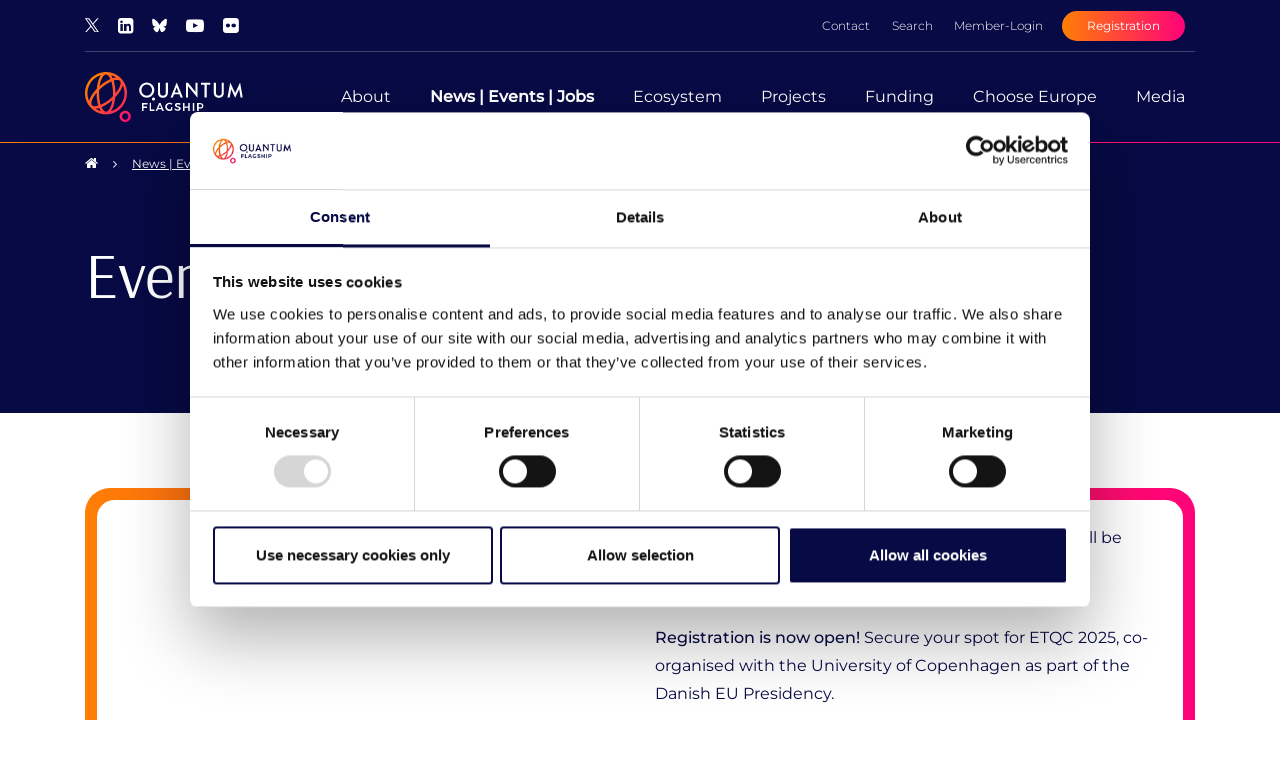

--- FILE ---
content_type: text/html; charset=UTF-8
request_url: https://qt.eu/events/?tags%5B0%5D=meeting&tags%5B1%5D=sensors-and-metrology&tags%5B2%5D=talk&tags%5B3%5D=sensors-and-metrology&tags%5B4%5D=seminar&tags%5B5%5D=basic-science&tags%5B6%5D=symposium&tags%5B7%5D=webinar&tags%5B8%5D=session&tags%5B9%5D=talk&tags%5B10%5D=symposium&tags%5B11%5D=basic-science&tags%5B12%5D=computing&tags%5B%5D=computing
body_size: 18867
content:
		<!DOCTYPE html>
	<html dir="ltr" lang="en-GB">
		<head><title>Events | Quantum Flagship</title>
<meta name="description" content="Events" />
<meta charset="UTF-8" />
			<link rel="apple-touch-icon" sizes="180x180" href="/apple-touch-icon.png">
			<link rel="icon" type="image/png" sizes="32x32" href="/favicon-32x32.png">
			<link rel="icon" type="image/png" sizes="16x16" href="/favicon-16x16.png">
			<link rel="manifest" href="/site.webmanifest">
			<link rel="mask-icon" href="/safari-pinned-tab.svg" color="#f75e5e">
			<meta name="msapplication-TileColor" content="#da532c">
			<meta name="theme-color" content="#ffffff">
			<meta name="viewport" content="width=device-width, initial-scale=1.0, minimum-scale=1.0"/>
			<link rel="canonical" href="https://qt.eu/events/?tags%5B0%5D=meeting&tags%5B1%5D=sensors-and-metrology&tags%5B2%5D=talk&tags%5B3%5D=sensors-and-metrology&tags%5B4%5D=seminar&tags%5B5%5D=basic-science&tags%5B6%5D=symposium&tags%5B7%5D=webinar&tags%5B8%5D=session&tags%5B9%5D=talk&tags%5B10%5D=symposium&tags%5B11%5D=basic-science&tags%5B12%5D=computing&tags%5B%5D=computing"/>		<meta property="og:site_name" content="Quantum Flagship" />
		<meta property="og:type" content="website" />
		<meta property="og:title" content="Events overview" />
		<meta property="og:description" content="Events" />
		<meta property="og:image" content="https://qt.eu/cms/img/logo-qt-primary.svg?m=1688650451" />
		<meta property="og:url" content="https://qt.eu/events/?tags%5B0%5D=meeting&tags%5B1%5D=sensors-and-metrology&tags%5B2%5D=talk&tags%5B3%5D=sensors-and-metrology&tags%5B4%5D=seminar&tags%5B5%5D=basic-science&tags%5B6%5D=symposium&tags%5B7%5D=webinar&tags%5B8%5D=session&tags%5B9%5D=talk&tags%5B10%5D=symposium&tags%5B11%5D=basic-science&tags%5B12%5D=computing&tags%5B%5D=computing" />
		<meta name="twitter:card" content="summary_large_image" />
		<meta name="twitter:site" content="@QuantumFlagship" />
		<meta name="twitter:title" content="Events overview" />
		<meta name="twitter:description" content="Events" />
		<meta name="twitter:image" content="https://qt.eu/cms/img/logo-qt-primary.svg?m=1688650451" />
		<meta name="twitter:url" content="https://qt.eu/events/?tags%5B0%5D=meeting&tags%5B1%5D=sensors-and-metrology&tags%5B2%5D=talk&tags%5B3%5D=sensors-and-metrology&tags%5B4%5D=seminar&tags%5B5%5D=basic-science&tags%5B6%5D=symposium&tags%5B7%5D=webinar&tags%5B8%5D=session&tags%5B9%5D=talk&tags%5B10%5D=symposium&tags%5B11%5D=basic-science&tags%5B12%5D=computing&tags%5B%5D=computing"/>
	<link rel="stylesheet" type="text/css" href="/cms/css/main.css?m=1758792295" />
				<script id="Cookiebot" src="https://consent.cookiebot.eu/uc.js" data-cbid="e1720837-9700-4afa-b9d1-88d63eb24ad3" data-blockingmode="auto"></script>
						 
			<!--[if lt IE 9]><script src="/cms/js/vendors/html5shiv.min.js"></script><script src="/cms/js/vendors/respond.min.js"></script><![endif]-->
		</head>
		<body class=" is--listing" id="398">


	


	 
		<header class="bg-primary border-bot-grad-primary is-sticky">
		<div class="container">
			<div class="row">
				<div class="col-12">
					<div class="top-bar d-none d-lg-flex justify-content-between align-items-center">
						<div class="top-bar--socials">
							<a href="https://www.twitter.com/QuantumFlagship" title="Link leads to: X" target="_blank"><span class="icon-twitter-x-contrast"></span></a>
							<a href="https://www.linkedin.com/company/quantum-flagship/" title="Link leads to: LinkedIn" target="_blank"><span class="fa fa-linkedin-square"></span></a>
							<a href="https://bsky.app/profile/quantumflagship.bsky.social" title="Link leads to: Bluesky" target="_blank"><span class="icon-bluesky-contrast"></span></a>
							<a href="https://www.youtube.com/channel/UCKzqFopNv-b8Ej5I5gSqS5w" title="Link leads to: Youtube" target="_blank"><span class="fa fa-youtube-play text-white"></span></a>
							<a href="https://www.flickr.com/photos/quantumflagship/" title="Link leads to: Flickr" target="_blank"><span class="fa fa-flickr text-white"></span></a>
						</div>
						<ul class="nav header-service-nav">
							
												<li class="nav-item"><a class="nav-link font-weight-light text-contrast fs-small" href="mailto:info@qt.eu" title="Send an email to info@qt.eu">Contact</a></li>
								<li class="nav-item"><a class="nav-link font-weight-light text-contrast fs-small" href="/search.php" title="">Search</a></li>
									<li class="nav-item"><a class="nav-link font-weight-light text-contrast fs-small" href="/member/" title="">Member-Login</a></li>
											<li class="nav-item"><a href="/member/registration.php" class="btn btn-register bg-grad-primary" title="Link leads to: Registration">Registration</a></li>
						</ul>
					</div>
				</div>
			</div>
			<div class="row">
				<div class="col-12">
					<div class="header-main d-flex justify-content-between align-items-center">
						<div class="header-logo">
							<a href="/" title="Link leads to: Home">
								<img src="/cms/img/logo-qt-contrast.svg" alt="header logo" width="158" height="50"/>
							</a>
						</div>
						<div class="header-actions d-flex d-lg-none">
							<a href="/search.php" title="Link leads to: Search"><span class="fa fa-search text-white"></span></a>
							<button type="button" class="trigger-nav-mobile" title="Open navigation">
								<span class="menu-icon">
									<span class="icon-bar"></span>
									<span class="icon-bar"></span>
									<span class="icon-bar"></span>
								</span>
							</button>
						</div>
						<div class="main-nav--wrapper">
							<ul class="nav header-main-nav">
								
													<li class="nav-item nav-main-item level-1">
									<a class="nav-link nav-main-link level-1 has-entries"  target="" href="/about-quantum-flagship/" title="About">About<span class="fa fa-angle-right d-lg-none"></span></a>
								<div class="mega-menu level-1 bg-contrast border-bot-grad-primary">
					<div class="mega-menu--header">
						<a class="nav-link nav-main-arrow level-2 is-left d-lg-none" href="#previous" title="Go to previous level">
							<i class="fa fa-angle-left" aria-hidden="true"></i><span class="nav-back">Back</span>
						</a>
													<a class="nav-link nav-overview-link" href="/about-quantum-flagship/" title="To the overview: About">
								<span class="fa fa-long-arrow-right"></span> <b class="pl-2">About</b>
							</a>
											</div>
					<div class="d-flex align-items-start">
						<ul class="nav nav-list nav-main list-level-2">
												<li class="nav-item nav-main-item level-2">
				<a class="nav-link nav-main-link level-2 has-entries"  target="" href="/structure-governance/" title="Structure & Governance">Structure & Governance<span class="fa fa-angle-right d-lg-none"></span></a>
				<a class="nav-link nav-main-arrow level-2 is-right d-none" href="#next" title="Go to next level">
					<span class="sr-only">Go to next level</span>
				</a>
				<div class="mega-menu level-3">
					<div class="mega-menu--header d-lg-none">
						<a class="nav-link nav-main-arrow level-3 is-left d-lg-none" href="#previous" title="Go to previous level">
							<i class="fa fa-angle-left" aria-hidden="true"></i><span class="nav-back">Back</span>
						</a>
						<a class="nav-link nav-overview-link" href="/structure-governance/" title="To the overview: Structure & Governance">
							<span class="fa fa-long-arrow-right"></span> <b class="pl-2">Structure & Governance</b>
						</a>
					</div>
					<div class="d-flex align-items-start bg-contrast">
						<ul class="nav nav-list nav-main list-level-3">
											<li class="nav-item nav-main-item level-3">
														<a class="nav-link nav-main-link level-3"  target="" href="/structure-governance/strategic-advisory-board.php" title="Strategic Advisory Board">Strategic Advisory Board</a>
													<div class="mega-menu level-4">
				<div class="d-flex align-items-start">
					<div class="mega-menu--content level-4 align-self-stretch bg-gray d-none d-lg-block">
						

														<div class="w-100">
																				<a href="/structure-governance/strategic-advisory-board.php"  target="" class="teaser-item-nav" title="Strategic Advisory Board (SAB)">
																								<div class="teaser-item-content">
													<p class="h4">Strategic Advisory Board &hellip;</p>													<p class="mb-3">The academic and industry experts of the SAB ...</p>
												</div>
											</a>
																		</div>
												</div>
				</div>
			</div>
		</li>
					<li class="nav-item nav-main-item level-3">
														<a class="nav-link nav-main-link level-3"  target="" href="/structure-governance/quantum-coordination-board.php" title="Quantum Coordination Board">Quantum Coordination Board</a>
													<div class="mega-menu level-4">
				<div class="d-flex align-items-start">
					<div class="mega-menu--content level-4 align-self-stretch bg-gray d-none d-lg-block">
						

														<div class="w-100">
																				<a href="/structure-governance/quantum-coordination-board.php"  target="" class="teaser-item-nav" title="Quantum Coordination Board (QCB)">
																								<div class="teaser-item-content">
													<p class="h4">Quantum Coordination &hellip;</p>													<p class="mb-3">Aligning the activities of the European Commission ...</p>
												</div>
											</a>
																		</div>
												</div>
				</div>
			</div>
		</li>
					<li class="nav-item nav-main-item level-3">
														<a class="nav-link nav-main-link level-3"  target="" href="/structure-governance/quantum-community-network.php" title="Quantum Community Network">Quantum Community Network</a>
													<div class="mega-menu level-4">
				<div class="d-flex align-items-start">
					<div class="mega-menu--content level-4 align-self-stretch bg-gray d-none d-lg-block">
						

														<div class="w-100">
																				<a href="/structure-governance/quantum-community-network.php"  target="" class="teaser-item-nav" title="Quantum Community Network (QCN)">
																								<div class="teaser-item-content">
													<p class="h4">Quantum Community Network &hellip;</p>													<p class="mb-3">Gathering various quantum community stakeholders</p>
												</div>
											</a>
																		</div>
												</div>
				</div>
			</div>
		</li>
							</ul>

						<div class="mega-menu--content level-3 align-self-stretch bg-gray d-none d-lg-block">
							
																		<div class="w-100">
																										<a href="/structure-governance/" class="teaser-item-nav"  target="" title="Structure &amp; Governance">
																														<div class="teaser-item-content">
																<p class="h4">Structure & Governance</p>																<p class="mb-3">Find out how the Quantum Flagship is run.
&nbsp;</p>
															</div>
														</a>
																								</div>
																</div>
					</div>
				</div>
			</li>
								<li class="nav-item level-2 nav-main-item">
				<a class="nav-link nav-main-link level-2"  target="" href="/about-quantum-flagship/strategic-research-and-industry-agenda-2030.php" title="Strategic Research and Industry Agenda 2030">Strategic Research and Industry Agenda 2030</a>
				<div class="mega-menu level-2">
					<div class="mega-menu--content level-2 align-self-stretch bg-gray d-none d-lg-block">
						
																<div class="w-100">
																								<a href="/about-quantum-flagship/strategic-research-and-industry-agenda-2030.php" class="teaser-item-nav"  target="" title="Strategic Research and Industry Agenda">
																												<div class="teaser-item-content">
															<p class="h4">Strategic Research and &hellip;</p>															<p class="mb-3">SRIA 2030: Europe's quantum tech roadmap for the ...</p>
														</div>
													</a>
																						</div>
														</div>
				</div>
			</li>
								<li class="nav-item nav-main-item level-2">
				<a class="nav-link nav-main-link level-2 has-entries"  target="" href="/working-groups/" title="Working Groups">Working Groups<span class="fa fa-angle-right d-lg-none"></span></a>
				<a class="nav-link nav-main-arrow level-2 is-right d-none" href="#next" title="Go to next level">
					<span class="sr-only">Go to next level</span>
				</a>
				<div class="mega-menu level-3">
					<div class="mega-menu--header d-lg-none">
						<a class="nav-link nav-main-arrow level-3 is-left d-lg-none" href="#previous" title="Go to previous level">
							<i class="fa fa-angle-left" aria-hidden="true"></i><span class="nav-back">Back</span>
						</a>
						<a class="nav-link nav-overview-link" href="/working-groups/" title="To the overview: Working Groups">
							<span class="fa fa-long-arrow-right"></span> <b class="pl-2">Working Groups</b>
						</a>
					</div>
					<div class="d-flex align-items-start bg-contrast">
						<ul class="nav nav-list nav-main list-level-3">
											<li class="nav-item nav-main-item level-3">
														<a class="nav-link nav-main-link level-3"  target="" href="/working-groups/equity-diversity-and-inclusion.php" title="Equity, Diversity & Inclusion">Equity, Diversity & Inclusion</a>
													<div class="mega-menu level-4">
				<div class="d-flex align-items-start">
					<div class="mega-menu--content level-4 align-self-stretch bg-gray d-none d-lg-block">
						

														<div class="w-100">
																				<a href="/working-groups/equity-diversity-and-inclusion.php"  target="" class="teaser-item-nav" title="Equity, Diversity and Inclusion">
																								<div class="teaser-item-content">
													<p class="h4">Equity, Diversity and &hellip;</p>													<p class="mb-3">The EDI working group seeks to address imbalances ...</p>
												</div>
											</a>
																		</div>
												</div>
				</div>
			</div>
		</li>
					<li class="nav-item nav-main-item level-3">
														<a class="nav-link nav-main-link level-3"  target="" href="/working-groups/european-quantum-computing-benchmarking-coordination-committee.php" title="European Quantum Computing Benchmarking Coordination Committee">European Quantum Computing Benchmarking Coordination Committee</a>
													<div class="mega-menu level-4">
				<div class="d-flex align-items-start">
					<div class="mega-menu--content level-4 align-self-stretch bg-gray d-none d-lg-block">
						

														<div class="w-100">
																				<a href="/working-groups/european-quantum-computing-benchmarking-coordination-committee.php"  target="" class="teaser-item-nav" title="European Quantum Computing Benchmarking Coordination Committee">
																								<div class="teaser-item-content">
													<p class="h4">European Quantum &hellip;</p>													<p class="mb-3">The European Quantum Computing Benchmarking ...</p>
												</div>
											</a>
																		</div>
												</div>
				</div>
			</div>
		</li>
					<li class="nav-item nav-main-item level-3">
														<a class="nav-link nav-main-link level-3"  target="" href="/working-groups/european-quantum-technology-conference.php" title="European Quantum Technology Conference">European Quantum Technology Conference</a>
													<div class="mega-menu level-4">
				<div class="d-flex align-items-start">
					<div class="mega-menu--content level-4 align-self-stretch bg-gray d-none d-lg-block">
						

														<div class="w-100">
																				<a href="/working-groups/european-quantum-technology-conference.php"  target="" class="teaser-item-nav" title="European Quantum Technology Conference">
																								<div class="teaser-item-content">
													<p class="h4">European Quantum &hellip;</p>													<p class="mb-3">The European quantum community’s biggest event – ...</p>
												</div>
											</a>
																		</div>
												</div>
				</div>
			</div>
		</li>
					<li class="nav-item nav-main-item level-3">
														<a class="nav-link nav-main-link level-3"  target="" href="/working-groups/key-performance-indicators.php" title="Key Performance Indicators">Key Performance Indicators</a>
													<div class="mega-menu level-4">
				<div class="d-flex align-items-start">
					<div class="mega-menu--content level-4 align-self-stretch bg-gray d-none d-lg-block">
						

														<div class="w-100">
																				<a href="/working-groups/key-performance-indicators.php"  target="" class="teaser-item-nav" title="Key Performance Indicators">
																								<div class="teaser-item-content">
													<p class="h4">Key Performance &hellip;</p>													<p class="mb-3">Monitoring the progress of quantum technologies in ...</p>
												</div>
											</a>
																		</div>
												</div>
				</div>
			</div>
		</li>
					<li class="nav-item nav-main-item level-3">
														<a class="nav-link nav-main-link level-3"  target="" href="/working-groups/standardization.php" title="Standardization">Standardization</a>
													<div class="mega-menu level-4">
				<div class="d-flex align-items-start">
					<div class="mega-menu--content level-4 align-self-stretch bg-gray d-none d-lg-block">
						

														<div class="w-100">
																				<a href="/working-groups/standardization.php"  target="" class="teaser-item-nav" title="Standardization">
																								<div class="teaser-item-content">
													<p class="h4">Standardization</p>													<p class="mb-3">Standardization facilitates the growth of new ...</p>
												</div>
											</a>
																		</div>
												</div>
				</div>
			</div>
		</li>
							</ul>

						<div class="mega-menu--content level-3 align-self-stretch bg-gray d-none d-lg-block">
							
																		<div class="w-100">
																										<a href="/working-groups/" class="teaser-item-nav"  target="" title="Working Groups">
																														<div class="teaser-item-content">
																<p class="h4">Working Groups</p>																<p class="mb-3">Find out about some of working groups active in ...</p>
															</div>
														</a>
																								</div>
																</div>
					</div>
				</div>
			</li>
								<li class="nav-item nav-main-item level-2">
				<a class="nav-link nav-main-link level-2 has-entries"  target="" href="/quantum-principles/" title="Quantum Principles">Quantum Principles<span class="fa fa-angle-right d-lg-none"></span></a>
				<a class="nav-link nav-main-arrow level-2 is-right d-none" href="#next" title="Go to next level">
					<span class="sr-only">Go to next level</span>
				</a>
				<div class="mega-menu level-3">
					<div class="mega-menu--header d-lg-none">
						<a class="nav-link nav-main-arrow level-3 is-left d-lg-none" href="#previous" title="Go to previous level">
							<i class="fa fa-angle-left" aria-hidden="true"></i><span class="nav-back">Back</span>
						</a>
						<a class="nav-link nav-overview-link" href="/quantum-principles/" title="To the overview: Quantum Principles">
							<span class="fa fa-long-arrow-right"></span> <b class="pl-2">Quantum Principles</b>
						</a>
					</div>
					<div class="d-flex align-items-start bg-contrast">
						<ul class="nav nav-list nav-main list-level-3">
											<li class="nav-item nav-main-item level-3">
														<a class="nav-link nav-main-link level-3"  target="" href="/quantum-principles/basic-science/" title="Basic Science">Basic Science</a>
													<div class="mega-menu level-4">
				<div class="d-flex align-items-start">
					<div class="mega-menu--content level-4 align-self-stretch bg-gray d-none d-lg-block">
						

														<div class="w-100">
																				<a href="/quantum-principles/basic-science/"  target="" class="teaser-item-nav" title="Basic Science">
																								<div class="teaser-item-content">
													<p class="h4">Basic Science</p>													<p class="mb-3">The area of Basic Science covers the research and ...</p>
												</div>
											</a>
																		</div>
												</div>
				</div>
			</div>
		</li>
					<li class="nav-item nav-main-item level-3">
														<a class="nav-link nav-main-link level-3"  target="" href="/quantum-principles/communication/" title="Communication">Communication</a>
													<div class="mega-menu level-4">
				<div class="d-flex align-items-start">
					<div class="mega-menu--content level-4 align-self-stretch bg-gray d-none d-lg-block">
						

														<div class="w-100">
																				<a href="/quantum-principles/communication/"  target="" class="teaser-item-nav" title="Communication">
																								<div class="teaser-item-content">
													<p class="h4">Communication</p>													<p class="mb-3">Communication security by quantum-safe ...</p>
												</div>
											</a>
																		</div>
												</div>
				</div>
			</div>
		</li>
					<li class="nav-item nav-main-item level-3">
														<a class="nav-link nav-main-link level-3"  target="" href="/quantum-principles/computing/" title="Computing">Computing</a>
													<div class="mega-menu level-4">
				<div class="d-flex align-items-start">
					<div class="mega-menu--content level-4 align-self-stretch bg-gray d-none d-lg-block">
						

														<div class="w-100">
																				<a href="/quantum-principles/computing/"  target="" class="teaser-item-nav" title="Computing">
																								<div class="teaser-item-content">
													<p class="h4">Computing</p>													<p class="mb-3">Quantum computation is among the most far-reaching ...</p>
												</div>
											</a>
																		</div>
												</div>
				</div>
			</div>
		</li>
					<li class="nav-item nav-main-item level-3">
														<a class="nav-link nav-main-link level-3"  target="" href="/quantum-principles/sensing-and-metrology/" title="Sensing & Metrology">Sensing & Metrology</a>
													<div class="mega-menu level-4">
				<div class="d-flex align-items-start">
					<div class="mega-menu--content level-4 align-self-stretch bg-gray d-none d-lg-block">
						

														<div class="w-100">
																				<a href="/quantum-principles/sensing-and-metrology/"  target="" class="teaser-item-nav" title="Sensing &amp; Metrology">
																								<div class="teaser-item-content">
													<p class="h4">Sensing & Metrology</p>													<p class="mb-3">Quantum imaging devices&nbsp;can greatly improve ...</p>
												</div>
											</a>
																		</div>
												</div>
				</div>
			</div>
		</li>
					<li class="nav-item nav-main-item level-3">
														<a class="nav-link nav-main-link level-3"  target="" href="/quantum-principles/simulation/" title="Simulation">Simulation</a>
													<div class="mega-menu level-4">
				<div class="d-flex align-items-start">
					<div class="mega-menu--content level-4 align-self-stretch bg-gray d-none d-lg-block">
						

														<div class="w-100">
																				<a href="/quantum-principles/simulation/"  target="" class="teaser-item-nav" title="Simulation">
																								<div class="teaser-item-content">
													<p class="h4">Simulation</p>													<p class="mb-3">Quantum simulators based on the laws of quantum ...</p>
												</div>
											</a>
																		</div>
												</div>
				</div>
			</div>
		</li>
							</ul>

						<div class="mega-menu--content level-3 align-self-stretch bg-gray d-none d-lg-block">
							
																		<div class="w-100">
																										<a href="/quantum-principles/" class="teaser-item-nav"  target="" title="Quantum Principles">
																														<div class="teaser-item-content">
																<p class="h4">Quantum Principles</p>																<p class="mb-3">Quantum technology will change our daily life in ...</p>
															</div>
														</a>
																								</div>
																</div>
					</div>
				</div>
			</li>
								<li class="nav-item level-2 nav-main-item">
				<a class="nav-link nav-main-link level-2"  target="" href="/applications/" title="Applications">Applications</a>
				<div class="mega-menu level-2">
					<div class="mega-menu--content level-2 align-self-stretch bg-gray d-none d-lg-block">
						
																<div class="w-100">
																								<a href="/applications/" class="teaser-item-nav"  target="" title="Applications of Quantum Technology">
																												<div class="teaser-item-content">
															<p class="h4">Applications of Quantum &hellip;</p>															<p class="mb-3">Quantum Technology will be used in many different ...</p>
														</div>
													</a>
																						</div>
														</div>
				</div>
			</li>
									</ul>

						<div class="mega-menu--content level-1 align-self-stretch bg-gray d-none d-lg-block">
															<div class="row">
																				<div class="col-lg-6">
												<a href="/about-quantum-flagship/the-european-community.php" class="teaser-item-nav"  target="" title="Quantum Technology Community">
																										<div class="teaser-item-content">
														<p class="h4">Quantum Technology &hellip;</p>														<p class="mb-3"></p>
													</div>
												</a>
											</div>
																					<div class="col-lg-6">
												<a href="/about-quantum-flagship/strategic-research-and-industry-agenda-2030.php" class="teaser-item-nav"  target="" title="Strategic Research and Industry Agenda">
																										<div class="teaser-item-content">
														<p class="h4">Strategic Research and &hellip;</p>														<p class="mb-3">SRIA 2030: Europe's quantum tech roadmap for the ...</p>
													</div>
												</a>
											</div>
																		</div>
													</div>
					</div>
				</div>
			</li>
								<li class="nav-item nav-main-item level-1 active">
									<a class="nav-link nav-main-link level-1 has-entries"  target="" href="/latest-information.php" title="News | Events | Jobs">News | Events | Jobs<span class="fa fa-angle-right d-lg-none"></span></a>
								<div class="mega-menu level-1 bg-contrast border-bot-grad-primary">
					<div class="mega-menu--header">
						<a class="nav-link nav-main-arrow level-2 is-left d-lg-none" href="#previous" title="Go to previous level">
							<i class="fa fa-angle-left" aria-hidden="true"></i><span class="nav-back">Back</span>
						</a>
													<a class="nav-link nav-overview-link" href="/latest-information.php" title="To the overview: News | Events | Jobs">
								<span class="fa fa-long-arrow-right"></span> <b class="pl-2">News | Events | Jobs</b>
							</a>
											</div>
					<div class="d-flex align-items-start">
						<ul class="nav nav-list nav-main list-level-2">
												<li class="nav-item level-2 nav-main-item">
				<a class="nav-link nav-main-link level-2"  target="" href="/news/" title="News">News</a>
				<div class="mega-menu level-2">
					<div class="mega-menu--content level-2 align-self-stretch bg-gray d-none d-lg-block">
						
														<div class="row">
																				<div class="col-lg-6">
												<a href="/news/2025/2025-11-05_round-3-quantum-internet-application-challenge.php" class="teaser-item-nav"  target="" title="Round Three of the Quantum Internet Application Challenge Kicks Off">
													<div class="teaser-item-content">
														<p class="fs-small mb-2 text-uppercase">
															News | 
																															<span>
																	November 5, 2025																</span>
																													</p>
														<p class="h4">Round Three of the &hellip;</p>														<p>The Quantum Internet Alliance (QIA) has officially ...</p>
													</div>
												</a>
											</div>
																					<div class="col-lg-6">
												<a href="/news/2025/2025-11-04_ec-opens-consultation-on-quantum-act.php" class="teaser-item-nav"  target="" title="European Commission opens consultation on upcoming Quantum Act">
													<div class="teaser-item-content">
														<p class="fs-small mb-2 text-uppercase">
															News | 
																															<span>
																	November 4, 2025																</span>
																													</p>
														<p class="h4">European Commission opens &hellip;</p>														<p>‘Call for Evidence‘ to help shape the EU Quantum ...</p>
													</div>
												</a>
											</div>
																		</div>
												</div>
				</div>
			</li>
								<li class="nav-item nav-main-item level-2 active">
				<a class="nav-link nav-main-link level-2 has-entries"  target="" href="/events/" title="Events">Events<span class="fa fa-angle-right d-lg-none"></span></a>
				<a class="nav-link nav-main-arrow level-2 is-right d-none" href="#next" title="Go to next level">
					<span class="sr-only">Go to next level</span>
				</a>
				<div class="mega-menu level-3">
					<div class="mega-menu--header d-lg-none">
						<a class="nav-link nav-main-arrow level-3 is-left d-lg-none" href="#previous" title="Go to previous level">
							<i class="fa fa-angle-left" aria-hidden="true"></i><span class="nav-back">Back</span>
						</a>
						<a class="nav-link nav-overview-link" href="/events/" title="To the overview: Events">
							<span class="fa fa-long-arrow-right"></span> <b class="pl-2">Events</b>
						</a>
					</div>
					<div class="d-flex align-items-start bg-contrast">
						<ul class="nav nav-list nav-main list-level-3">
											<li class="nav-item nav-main-item level-3">
														<a class="nav-link nav-main-link level-3"  target="_blank" href="https://eqtc2025.ku.dk" title="European Quantum Technologies Conference 2025">European Quantum Technologies Conference 2025</a>
													<div class="mega-menu level-4">
				<div class="d-flex align-items-start">
					<div class="mega-menu--content level-4 align-self-stretch bg-gray d-none d-lg-block">
						

											</div>
				</div>
			</div>
		</li>
					<li class="nav-item nav-main-item level-3">
														<a class="nav-link nav-main-link level-3"  target="" href="/events/mobile-world-congress-2025.php" title="Mobile World Congress 2025">Mobile World Congress 2025</a>
													<div class="mega-menu level-4">
				<div class="d-flex align-items-start">
					<div class="mega-menu--content level-4 align-self-stretch bg-gray d-none d-lg-block">
						

														<div class="w-100">
																				<a href="/events/mobile-world-congress-2025.php"  target="" class="teaser-item-nav" title="Mobile World Congress 2025 - Quantum Europe">
																								<div class="teaser-item-content">
													<p class="h4">Mobile World Congress &hellip;</p>													<p class="mb-3">Hall 6 Stand 6A8</p>
												</div>
											</a>
																		</div>
												</div>
				</div>
			</div>
		</li>
					<li class="nav-item nav-main-item level-3">
														<a class="nav-link nav-main-link level-3"  target="" href="/events/quantum-technology-training-for-policymakers.php" title="Quantum Technology training for Policymakers">Quantum Technology training for Policymakers</a>
													<div class="mega-menu level-4">
				<div class="d-flex align-items-start">
					<div class="mega-menu--content level-4 align-self-stretch bg-gray d-none d-lg-block">
						

														<div class="w-100">
																				<a href="/events/quantum-technology-training-for-policymakers.php"  target="" class="teaser-item-nav" title="Quantum Technology training for policymakers">
																								<div class="teaser-item-content">
													<p class="h4">Quantum Technology &hellip;</p>													<p class="mb-3"></p>
												</div>
											</a>
																		</div>
												</div>
				</div>
			</div>
		</li>
							</ul>

						<div class="mega-menu--content level-3 align-self-stretch bg-gray d-none d-lg-block">
							
																<div class="row">
																							<div class="col-lg-12">
																												<a href="/events/qworld-quantum-summer-school"  target="" class="d-block w-100  mb-5" title="QWorld Quantum Summer School" data-did="183">
															<div class="event-calendar--teaser-item emcgn-nav">
																<p class="fs-small mb-2 text-uppercase">
																	<span>
																		Event | 
																		July 26, 2021 - August 6, 2021																			<br/>
																																			</span>
																</p>
																<p class="h4">QWorld Quantum Summer &hellip;</p>																<p>Quantum Summer School 2021 is the 2-weeks quantum ...</p>
															</div>
														</a>
													</div>
																					</div>
														</div>
					</div>
				</div>
			</li>
								<li class="nav-item level-2 nav-main-item">
				<a class="nav-link nav-main-link level-2"  target="" href="/jobs-quantum-technologies/" title="Jobs">Jobs</a>
				<div class="mega-menu level-2">
					<div class="mega-menu--content level-2 align-self-stretch bg-gray d-none d-lg-block">
						
													<div class="row">
																			<div class="col-lg-6">
												<a href="/jobs-quantum-technologies/phd-position-in-experimental-quantum-optics-in-armenia"  target="" title="PhD position in Experimental Quantum Optics in Armenia">
													<div class="teaser-item-content">
														<p class="fs-small mb-2 text-uppercase">
															<span>Jobs | Armenia</span>
														</p>
														<p class="h4">PhD position in &hellip;</p>														<p class="mb-3">
The Institute for Physical Research (IPR) is ...</p>
													</div>
													<div class="teaser-item-footer">
														<span class="link-grad-primary border-bot-grad-primary">Learn more</span>
													</div>
												</a>
											</div>
																					<div class="col-lg-6">
												<a href="/jobs-quantum-technologies/phd-in-quantum-property-testing"  target="" title="PhD in quantum property testing">
													<div class="teaser-item-content">
														<p class="fs-small mb-2 text-uppercase">
															<span>Jobs | United Kingdom</span>
														</p>
														<p class="h4">PhD in quantum property &hellip;</p>														<p class="mb-3">


We seek a post-graduate (PhD) student to join ...</p>
													</div>
													<div class="teaser-item-footer">
														<span class="link-grad-primary border-bot-grad-primary">Learn more</span>
													</div>
												</a>
											</div>
																	</div>
											</div>
				</div>
			</li>
									</ul>

						<div class="mega-menu--content level-1 align-self-stretch bg-gray d-none d-lg-block">
															<div class="row">
																				<div class="col-lg-6">
												<a href="/news/2025/2025-11-05_round-3-quantum-internet-application-challenge.php" class="teaser-item-nav"  target="" title="Round Three of the Quantum Internet Application Challenge Kicks Off">
													<div class="teaser-item-content">
														<p class="fs-small mb-2 text-uppercase">
															News | 
																															<span>
																	November 5, 2025																</span>
																													</p>
														<p class="h4">Round Three of the &hellip;</p>														<p>The Quantum Internet Alliance (QIA) has officially ...</p>
													</div>
												</a>
											</div>
																						<div class="col-lg-6">
																										<a href="/events/qworld-quantum-summer-school"  target="" class="d-block w-100  mb-5" title="QWorld Quantum Summer School" data-did="183">
														<div class="event-calendar--teaser-item emcgn-nav">
															<p class="fs-small mb-2 text-uppercase">
																<span>
																	Event | 
																	July 26, 2021 - August 6, 2021																		<br/>
																																	</span>
															</p>
															<p class="h4">QWorld Quantum Summer &hellip;</p>															<p>Quantum Summer School 2021 is the 2-weeks quantum ...</p>
														</div>
													</a>
												</div>
																			</div>
													</div>
					</div>
				</div>
			</li>
								<li class="nav-item nav-main-item level-1">
									<a class="nav-link nav-main-link level-1 has-entries"  target="" href="/ecosystem/" title="Ecosystem">Ecosystem<span class="fa fa-angle-right d-lg-none"></span></a>
								<div class="mega-menu level-1 bg-contrast border-bot-grad-primary">
					<div class="mega-menu--header">
						<a class="nav-link nav-main-arrow level-2 is-left d-lg-none" href="#previous" title="Go to previous level">
							<i class="fa fa-angle-left" aria-hidden="true"></i><span class="nav-back">Back</span>
						</a>
													<a class="nav-link nav-overview-link" href="/ecosystem/" title="To the overview: Ecosystem">
								<span class="fa fa-long-arrow-right"></span> <b class="pl-2">Ecosystem</b>
							</a>
											</div>
					<div class="d-flex align-items-start">
						<ul class="nav nav-list nav-main list-level-2">
												<li class="nav-item level-2 nav-main-item">
				<a class="nav-link nav-main-link level-2"  target="" href="/ecosystem/education-and-training.php" title="Education & Training">Education & Training</a>
				<div class="mega-menu level-2">
					<div class="mega-menu--content level-2 align-self-stretch bg-gray d-none d-lg-block">
						
																<div class="w-100">
																								<a href="/ecosystem/education-and-training.php" class="teaser-item-nav"  target="" title="Education &amp; Training">
																												<div class="teaser-item-content">
															<p class="h4">Education & Training</p>															<p class="mb-3">Readying the workforce of Europe’s quantum future.</p>
														</div>
													</a>
																						</div>
														</div>
				</div>
			</li>
								<li class="nav-item level-2 nav-main-item">
				<a class="nav-link nav-main-link level-2"  target="" href="/ecosystem/industry/quic.php" title="Industry">Industry</a>
				<div class="mega-menu level-2">
					<div class="mega-menu--content level-2 align-self-stretch bg-gray d-none d-lg-block">
						
																<div class="w-100">
																								<a href="/ecosystem/industry/quic.php" class="teaser-item-nav"  target="" title="European Quantum Industry Consortium (QuIC)">
																												<div class="teaser-item-content">
															<p class="h4">European Quantum Industry &hellip;</p>															<p class="mb-3">www.euroquic.org</p>
														</div>
													</a>
																						</div>
														</div>
				</div>
			</li>
								<li class="nav-item level-2 nav-main-item">
				<a class="nav-link nav-main-link level-2"  target="" href="/ecosystem/international-cooperation.php" title="International Cooperation">International Cooperation</a>
				<div class="mega-menu level-2">
					<div class="mega-menu--content level-2 align-self-stretch bg-gray d-none d-lg-block">
						
																<div class="w-100">
																								<a href="/ecosystem/international-cooperation.php" class="teaser-item-nav"  target="" title="International Cooperation">
																												<div class="teaser-item-content">
															<p class="h4">International Cooperation</p>															<p class="mb-3">Monitoring the progress of quantum technologies in ...</p>
														</div>
													</a>
																						</div>
														</div>
				</div>
			</li>
								<li class="nav-item level-2 nav-main-item">
				<a class="nav-link nav-main-link level-2"  target="" href="/ecosystem/quantum-communication-infrastructure.php" title="Quantum Communication">Quantum Communication</a>
				<div class="mega-menu level-2">
					<div class="mega-menu--content level-2 align-self-stretch bg-gray d-none d-lg-block">
						
																<div class="w-100">
																								<a href="/ecosystem/quantum-communication-infrastructure.php" class="teaser-item-nav"  target="" title="Quantum Communication Infrastructure">
																												<div class="teaser-item-content">
															<p class="h4">Quantum Communication &hellip;</p>															<p class="mb-3">Europe’s Quantum Communication Infrastructure ...</p>
														</div>
													</a>
																						</div>
														</div>
				</div>
			</li>
								<li class="nav-item level-2 nav-main-item">
				<a class="nav-link nav-main-link level-2"  target="" href="/ecosystem/quantum-computing-infrastrucrure.php" title="Quantum Computing">Quantum Computing</a>
				<div class="mega-menu level-2">
					<div class="mega-menu--content level-2 align-self-stretch bg-gray d-none d-lg-block">
						
																<div class="w-100">
																								<a href="/ecosystem/quantum-computing-infrastrucrure.php" class="teaser-item-nav"  target="" title="Quantum Computing Infrastructure">
																												<div class="teaser-item-content">
															<p class="h4">Quantum Computing &hellip;</p>															<p class="mb-3">Quantum and hybrid computers for Europe – EuroQCS</p>
														</div>
													</a>
																						</div>
														</div>
				</div>
			</li>
									</ul>

						<div class="mega-menu--content level-1 align-self-stretch bg-gray d-none d-lg-block">
															<div class="row">
																				<div class="col-lg-6">
												<a href="/ecosystem/international-cooperation.php" class="teaser-item-nav"  target="" title="International Cooperation">
																										<div class="teaser-item-content">
														<p class="h4">International Cooperation</p>														<p class="mb-3">Monitoring the progress of quantum technologies in ...</p>
													</div>
												</a>
											</div>
																					<div class="col-lg-6">
												<a href="/ecosystem/quantum-computing-infrastrucrure.php" class="teaser-item-nav"  target="" title="Quantum Computing Infrastructure">
																										<div class="teaser-item-content">
														<p class="h4">Quantum Computing &hellip;</p>														<p class="mb-3">Quantum and hybrid computers for Europe – EuroQCS</p>
													</div>
												</a>
											</div>
																		</div>
													</div>
					</div>
				</div>
			</li>
								<li class="nav-item nav-main-item level-1">
									<span class="nav-link nav-main-link level-1 has-entries">Projects<span class="fa fa-angle-right d-lg-none"></span></span>
								<div class="mega-menu level-1 bg-contrast border-bot-grad-primary">
					<div class="mega-menu--header">
						<a class="nav-link nav-main-arrow level-2 is-left d-lg-none" href="#previous" title="Go to previous level">
							<i class="fa fa-angle-left" aria-hidden="true"></i><span class="nav-back">Back</span>
						</a>
													<span class="nav-link nav-overview-link"><span class="fa fa-long-arrow-right"></span> <b class="pl-2">Projects</b></span>
											</div>
					<div class="d-flex align-items-start">
						<ul class="nav nav-list nav-main list-level-2">
												<li class="nav-item level-2 nav-main-item">
				<a class="nav-link nav-main-link level-2"  target="" href="/structure-governance/quantum-coordination-board.php#project-list" title="All EU-funded projects">All EU-funded projects</a>
				<div class="mega-menu level-2">
					<div class="mega-menu--content level-2 align-self-stretch bg-gray d-none d-lg-block">
						
																<div class="w-100">
																								<a href="/structure-governance/quantum-coordination-board.php#project-list" class="teaser-item-nav"  target="" title="Quantum Coordination Board (QCB)">
																												<div class="teaser-item-content">
															<p class="h4">Quantum Coordination &hellip;</p>															<p class="mb-3">Aligning the activities of the European Commission ...</p>
														</div>
													</a>
																						</div>
														</div>
				</div>
			</li>
								<li class="nav-item nav-main-item level-2">
				<a class="nav-link nav-main-link level-2 has-entries"  target="" href="/projects/" title="Quantum Flagship projects">Quantum Flagship projects<span class="fa fa-angle-right d-lg-none"></span></a>
				<a class="nav-link nav-main-arrow level-2 is-right d-none" href="#next" title="Go to next level">
					<span class="sr-only">Go to next level</span>
				</a>
				<div class="mega-menu level-3">
					<div class="mega-menu--header d-lg-none">
						<a class="nav-link nav-main-arrow level-3 is-left d-lg-none" href="#previous" title="Go to previous level">
							<i class="fa fa-angle-left" aria-hidden="true"></i><span class="nav-back">Back</span>
						</a>
						<a class="nav-link nav-overview-link" href="/projects/" title="To the overview: Quantum Flagship projects">
							<span class="fa fa-long-arrow-right"></span> <b class="pl-2">Quantum Flagship projects</b>
						</a>
					</div>
					<div class="d-flex align-items-start bg-contrast">
						<ul class="nav nav-list nav-main list-level-3">
											<li class="nav-item nav-main-item level-3">
			<form enctype="multipart/form-data" method="post" name="projectBasicScience" onsubmit=";return true;" action="/projects/index.php"><input type="text" name="projectCat" class="d-none" value="27"/><button class="nav-link nav-main-link level-2" type="submit" id="project-basic-science" title="Basic Science">Basic Science</button><input type="hidden" name="securityToken" value="c7bdcb6981d3a71f25d4dec7ca695559"/></form>			<div class="mega-menu level-4">
				<div class="d-flex align-items-start">
					<div class="mega-menu--content level-4 align-self-stretch bg-gray d-none d-lg-block">
						

											</div>
				</div>
			</div>
		</li>
					<li class="nav-item nav-main-item level-3">
			<form enctype="multipart/form-data" method="post" name="projectCsa" onsubmit=";return true;" action="/projects/index.php"><input type="text" name="projectCat" class="d-none" value="45"/><button class="nav-link nav-main-link level-2" type="submit" id="project-csa" title="CSA Projects">CSA Projects</button><input type="hidden" name="securityToken" value="c7bdcb6981d3a71f25d4dec7ca695559"/></form>			<div class="mega-menu level-4">
				<div class="d-flex align-items-start">
					<div class="mega-menu--content level-4 align-self-stretch bg-gray d-none d-lg-block">
						

											</div>
				</div>
			</div>
		</li>
					<li class="nav-item nav-main-item level-3">
			<form enctype="multipart/form-data" method="post" name="projectComm" onsubmit=";return true;" action="/projects/index.php"><input type="text" name="projectCat" class="d-none" value="28"/><button class="nav-link nav-main-link level-2" type="submit" id="project-comm" title="Communication">Communication</button><input type="hidden" name="securityToken" value="c7bdcb6981d3a71f25d4dec7ca695559"/></form>			<div class="mega-menu level-4">
				<div class="d-flex align-items-start">
					<div class="mega-menu--content level-4 align-self-stretch bg-gray d-none d-lg-block">
						

											</div>
				</div>
			</div>
		</li>
					<li class="nav-item nav-main-item level-3">
			<form enctype="multipart/form-data" method="post" name="projectComputing" onsubmit=";return true;" action="/projects/index.php"><input type="text" name="projectCat" class="d-none" value="29"/><button class="nav-link nav-main-link level-2" type="submit" id="project-computing" title="Computing">Computing</button><input type="hidden" name="securityToken" value="c7bdcb6981d3a71f25d4dec7ca695559"/></form>			<div class="mega-menu level-4">
				<div class="d-flex align-items-start">
					<div class="mega-menu--content level-4 align-self-stretch bg-gray d-none d-lg-block">
						

											</div>
				</div>
			</div>
		</li>
					<li class="nav-item nav-main-item level-3">
			<form enctype="multipart/form-data" method="post" name="projectEnablingTechnology" onsubmit=";return true;" action="/projects/index.php"><input type="text" name="projectCat" class="d-none" value="53"/><button class="nav-link nav-main-link level-2" type="submit" id="project-enabling-technology" title="Enabling Technology">Enabling Technology</button><input type="hidden" name="securityToken" value="c7bdcb6981d3a71f25d4dec7ca695559"/></form>			<div class="mega-menu level-4">
				<div class="d-flex align-items-start">
					<div class="mega-menu--content level-4 align-self-stretch bg-gray d-none d-lg-block">
						

											</div>
				</div>
			</div>
		</li>
					<li class="nav-item nav-main-item level-3">
			<form enctype="multipart/form-data" method="post" name="projectSensMetro" onsubmit=";return true;" action="/projects/index.php"><input type="text" name="projectCat" class="d-none" value="38"/><button class="nav-link nav-main-link level-2" type="submit" id="project-sens-metro" title="Sensing & Metrology">Sensing & Metrology</button><input type="hidden" name="securityToken" value="c7bdcb6981d3a71f25d4dec7ca695559"/></form>			<div class="mega-menu level-4">
				<div class="d-flex align-items-start">
					<div class="mega-menu--content level-4 align-self-stretch bg-gray d-none d-lg-block">
						

											</div>
				</div>
			</div>
		</li>
					<li class="nav-item nav-main-item level-3">
			<form enctype="multipart/form-data" method="post" name="projectSimulation" onsubmit=";return true;" action="/projects/index.php"><input type="text" name="projectCat" class="d-none" value="39"/><button class="nav-link nav-main-link level-2" type="submit" id="project-simulation" title="Simulation">Simulation</button><input type="hidden" name="securityToken" value="c7bdcb6981d3a71f25d4dec7ca695559"/></form>			<div class="mega-menu level-4">
				<div class="d-flex align-items-start">
					<div class="mega-menu--content level-4 align-self-stretch bg-gray d-none d-lg-block">
						

											</div>
				</div>
			</div>
		</li>
							</ul>

						<div class="mega-menu--content level-3 align-self-stretch bg-gray d-none d-lg-block">
							
															
								<div class="row" data-emcgn="preview">
																				<div class="col-lg-12">
												<a href="/projects/archive/communication/civiq.php" class="teaser-item-nav"  target="" title="CiViQ - Continuous Variable Quantum Communications">
																											<div class="teaser-item-img mb-2">
															<figure>		<noscript><img class="noscript" loading="lazy" src="/_thumbnails_/74/365_Images_CiViQ-940x0-c-default.png?m=1688650554" width="940" height="665" alt="" title=""></noscript>
		<picture class="lazy">
			<source media="(min-width:1200px)" type="image/webp" srcset="[data-uri]" data-srcset="/_thumbnails_/102/365_Images_CiViQ-940x0-c-default.webp?m=1688650554">
			<source media="(min-width:992px)" type="image/webp" srcset="[data-uri]" data-srcset="/_thumbnails_/101/365_Images_CiViQ-940x0-c-default.webp?m=1688650554">
			<source media="(min-width:768px)" type="image/webp" srcset="[data-uri]" data-srcset="/_thumbnails_/115/365_Images_CiViQ-940x0-c-default.webp?m=1688650554">
			<source media="(min-width:576px)" type="image/webp" srcset="[data-uri]" data-srcset="/_thumbnails_/118/365_Images_CiViQ-940x0-c-default.webp?m=1688650554">
			<source media="(max-width:575px)" type="image/webp" srcset="[data-uri]" data-srcset="/_thumbnails_/121/365_Images_CiViQ-940x0-c-default.webp?m=1688650554">
			<source media="(min-width:1200px)" srcset="[data-uri]" data-srcset="/_thumbnails_/74/365_Images_CiViQ-940x0-c-default.png?m=1688650554, /_thumbnails_/75/365_Images_CiViQ-940x0-c-default.png?m=1688650554 2x">
			<source media="(min-width:992px)" srcset="[data-uri]" data-srcset="/_thumbnails_/72/365_Images_CiViQ-940x0-c-default.png?m=1688650554, /_thumbnails_/73/365_Images_CiViQ-940x0-c-default.png?m=1688650554 2x">
			<source media="(min-width:768px)" srcset="[data-uri]" data-srcset="/media/images/projects/Images_CiViQ-940x0-c-default.png?m=1688650554, /media/images/projects/Images_CiViQ-940x0-c-default.png?m=1688650554 2x">
			<source media="(min-width:576px)" srcset="[data-uri]" data-srcset="/media/images/projects/Images_CiViQ-940x0-c-default.png?m=1688650554, /media/images/projects/Images_CiViQ-940x0-c-default.png?m=1688650554 2x">
			<source media="(max-width:575px)" srcset="[data-uri]" data-srcset="/media/images/projects/Images_CiViQ-940x0-c-default.png?m=1688650554, /media/images/projects/Images_CiViQ-940x0-c-default.png?m=1688650554 2x">
			<img class="lazy" src="[data-uri]" data-src="/_thumbnails_/74/365_Images_CiViQ-940x0-c-default.png?m=1688650554" width="940" height="665" alt="" title="">
		</picture>
			</figure>
															</div>
																										<div class="teaser-item-content">
														<p class="h4">CiViQ - Continuous &hellip;</p>														<p class="mb-3"></p>
													</div>
												</a>
											</div>
																		</div>
													</div>
					</div>
				</div>
			</li>
									</ul>

						<div class="mega-menu--content level-1 align-self-stretch bg-gray d-none d-lg-block">
															<div class="row">
																				<div class="col-lg-6">
												<a href="/projects/archive/computing/foqacia.php" class="teaser-item-nav"  target="" title="FoQaCiA Foundations of quantum computational advantage ">
																											<div class="teaser-item-img mb-2">
															<figure>		<noscript><img class="noscript" loading="lazy" src="/_thumbnails_/74/1099_logo_FoQaCiA_1.png?m=1683796416" width="600" height="400" alt="" title=""></noscript>
		<picture class="lazy">
			<source media="(min-width:1200px)" type="image/webp" srcset="[data-uri]" data-srcset="/_thumbnails_/102/1099_logo_FoQaCiA_1.webp?m=1683796416">
			<source media="(min-width:992px)" type="image/webp" srcset="[data-uri]" data-srcset="/_thumbnails_/101/1099_logo_FoQaCiA_1.webp?m=1683796416">
			<source media="(min-width:768px)" type="image/webp" srcset="[data-uri]" data-srcset="/_thumbnails_/115/1099_logo_FoQaCiA_1.webp?m=1683796416">
			<source media="(min-width:576px)" type="image/webp" srcset="[data-uri]" data-srcset="/_thumbnails_/118/1099_logo_FoQaCiA_1.webp?m=1683796416">
			<source media="(max-width:575px)" type="image/webp" srcset="[data-uri]" data-srcset="/_thumbnails_/121/1099_logo_FoQaCiA_1.webp?m=1683796416">
			<source media="(min-width:1200px)" srcset="[data-uri]" data-srcset="/_thumbnails_/74/1099_logo_FoQaCiA_1.png?m=1683796416, /media/images/projects/logo_FoQaCiA_1.png?m=1683796416 2x">
			<source media="(min-width:992px)" srcset="[data-uri]" data-srcset="/_thumbnails_/72/1099_logo_FoQaCiA_1.png?m=1683796416, /_thumbnails_/73/1099_logo_FoQaCiA_1.png?m=1683796416 2x">
			<source media="(min-width:768px)" srcset="[data-uri]" data-srcset="/media/images/projects/logo_FoQaCiA_1.png?m=1683796416, /media/images/projects/logo_FoQaCiA_1.png?m=1683796416 2x">
			<source media="(min-width:576px)" srcset="[data-uri]" data-srcset="/media/images/projects/logo_FoQaCiA_1.png?m=1683796416, /media/images/projects/logo_FoQaCiA_1.png?m=1683796416 2x">
			<source media="(max-width:575px)" srcset="[data-uri]" data-srcset="/media/images/projects/logo_FoQaCiA_1.png?m=1683796416, /media/images/projects/logo_FoQaCiA_1.png?m=1683796416 2x">
			<img class="lazy" src="[data-uri]" data-src="/_thumbnails_/74/1099_logo_FoQaCiA_1.png?m=1683796416" width="600" height="400" alt="" title="">
		</picture>
			</figure>
															</div>
																										<div class="teaser-item-content">
														<p class="h4">FoQaCiA Foundations of &hellip;</p>														<p class="mb-3"></p>
													</div>
												</a>
											</div>
																					<div class="col-lg-6">
												<a href="/projects/basic-science/onchips.php" class="teaser-item-nav"  target="" title="ONCHIPS - On-chip integration of quantum electronics and photonics ">
																											<div class="teaser-item-img mb-2">
															<figure>		<noscript><img class="noscript" loading="lazy" src="/_thumbnails_/74/1107_logo_ONCHIPS_1.png?m=1739882648" width="600" height="400" alt="" title=""></noscript>
		<picture class="lazy">
			<source media="(min-width:1200px)" type="image/webp" srcset="[data-uri]" data-srcset="/_thumbnails_/102/1107_logo_ONCHIPS_1.webp?m=1739882648">
			<source media="(min-width:992px)" type="image/webp" srcset="[data-uri]" data-srcset="/_thumbnails_/101/1107_logo_ONCHIPS_1.webp?m=1739882648">
			<source media="(min-width:768px)" type="image/webp" srcset="[data-uri]" data-srcset="/_thumbnails_/115/1107_logo_ONCHIPS_1.webp?m=1739882648">
			<source media="(min-width:576px)" type="image/webp" srcset="[data-uri]" data-srcset="/_thumbnails_/118/1107_logo_ONCHIPS_1.webp?m=1739882648">
			<source media="(max-width:575px)" type="image/webp" srcset="[data-uri]" data-srcset="/_thumbnails_/121/1107_logo_ONCHIPS_1.webp?m=1739882648">
			<source media="(min-width:1200px)" srcset="[data-uri]" data-srcset="/_thumbnails_/74/1107_logo_ONCHIPS_1.png?m=1739882648, /media/images/projects/logo_ONCHIPS_1.png?m=1739882648 2x">
			<source media="(min-width:992px)" srcset="[data-uri]" data-srcset="/_thumbnails_/72/1107_logo_ONCHIPS_1.png?m=1739882648, /_thumbnails_/73/1107_logo_ONCHIPS_1.png?m=1739882648 2x">
			<source media="(min-width:768px)" srcset="[data-uri]" data-srcset="/media/images/projects/logo_ONCHIPS_1.png?m=1739882648, /media/images/projects/logo_ONCHIPS_1.png?m=1739882648 2x">
			<source media="(min-width:576px)" srcset="[data-uri]" data-srcset="/media/images/projects/logo_ONCHIPS_1.png?m=1739882648, /media/images/projects/logo_ONCHIPS_1.png?m=1739882648 2x">
			<source media="(max-width:575px)" srcset="[data-uri]" data-srcset="/media/images/projects/logo_ONCHIPS_1.png?m=1739882648, /media/images/projects/logo_ONCHIPS_1.png?m=1739882648 2x">
			<img class="lazy" src="[data-uri]" data-src="/_thumbnails_/74/1107_logo_ONCHIPS_1.png?m=1739882648" width="600" height="400" alt="" title="">
		</picture>
			</figure>
															</div>
																										<div class="teaser-item-content">
														<p class="h4">ONCHIPS - On-chip &hellip;</p>														<p class="mb-3"></p>
													</div>
												</a>
											</div>
																		</div>
													</div>
					</div>
				</div>
			</li>
								<li class="nav-item level-1 nav-main-item"><a class="nav-link nav-main-link level-1" href="/funding-opportunities/"  target="" title="Funding">Funding</a></li>
								<li class="nav-item level-1 nav-main-item"><a class="nav-link nav-main-link level-1" href="/choosequantumeurope/"  target="" title="Choose Europe">Choose Europe</a></li>
								<li class="nav-item nav-main-item level-1">
									<a class="nav-link nav-main-link level-1 has-entries"  target="" href="/media/" title="Media">Media<span class="fa fa-angle-right d-lg-none"></span></a>
								<div class="mega-menu level-1 bg-contrast border-bot-grad-primary">
					<div class="mega-menu--header">
						<a class="nav-link nav-main-arrow level-2 is-left d-lg-none" href="#previous" title="Go to previous level">
							<i class="fa fa-angle-left" aria-hidden="true"></i><span class="nav-back">Back</span>
						</a>
													<a class="nav-link nav-overview-link" href="/media/" title="To the overview: Media">
								<span class="fa fa-long-arrow-right"></span> <b class="pl-2">Media</b>
							</a>
											</div>
					<div class="d-flex align-items-start">
						<ul class="nav nav-list nav-main list-level-2">
												<li class="nav-item level-2 nav-main-item">
				<a class="nav-link nav-main-link level-2"  target="" href="/newsletter.php" title="Newsletter">Newsletter</a>
				<div class="mega-menu level-2">
					<div class="mega-menu--content level-2 align-self-stretch bg-gray d-none d-lg-block">
						
																<div class="w-100">
																								<a href="/newsletter.php" class="teaser-item-nav"  target="" title="Quantum Flagship Newsletter">
																												<div class="teaser-item-content">
															<p class="h4">Quantum Flagship &hellip;</p>															<p class="mb-3">Register as a member below to receive our monthly ...</p>
														</div>
													</a>
																						</div>
														</div>
				</div>
			</li>
								<li class="nav-item level-2 nav-main-item">
				<a class="nav-link nav-main-link level-2"  target="" href="/press.php" title="Press">Press</a>
				<div class="mega-menu level-2">
					<div class="mega-menu--content level-2 align-self-stretch bg-gray d-none d-lg-block">
						
																<div class="w-100">
																								<a href="/press.php" class="teaser-item-nav"  target="" title="Press">
																												<div class="teaser-item-content">
															<p class="h4">Press</p>															<p class="mb-3">You are looking for information?</p>
														</div>
													</a>
																						</div>
														</div>
				</div>
			</li>
								<li class="nav-item level-2 nav-main-item">
				<a class="nav-link nav-main-link level-2"  target="" href="/publications.php" title="Publications">Publications</a>
				<div class="mega-menu level-2">
					<div class="mega-menu--content level-2 align-self-stretch bg-gray d-none d-lg-block">
						
																<div class="w-100">
																								<a href="/publications.php" class="teaser-item-nav"  target="" title="Publications">
																												<div class="teaser-item-content">
															<p class="h4">Publications</p>															<p class="mb-3">Here you will find various important documents ...</p>
														</div>
													</a>
																						</div>
														</div>
				</div>
			</li>
								<li class="nav-item level-2 nav-main-item">
				<a class="nav-link nav-main-link level-2"  target="_blank" href="https://quantumready.eu/#/playlist/page/1" title="Quantum Playlist">Quantum Playlist</a>
				<div class="mega-menu level-2">
					<div class="mega-menu--content level-2 align-self-stretch bg-gray d-none d-lg-block">
						
											</div>
				</div>
			</li>
									</ul>

						<div class="mega-menu--content level-1 align-self-stretch bg-gray d-none d-lg-block">
															<div class="row">
																	</div>
													</div>
					</div>
				</div>
			</li>
										</ul>
							<ul class="nav header-service-nav-mobile d-lg-none border-top-grad-primary mb-0">
								
													<li class="nav-item nav-main-item"><a class="nav-link nav-main-link" href="mailto:info@qt.eu" title="Send an email to info@qt.eu">Contact</a></li>
								<li class="nav-item nav-main-item"><a class="nav-link nav-main-link" href="/search.php" title="">Search</a></li>
									<li class="nav-item nav-main-item"><a class="nav-link nav-main-link" href="/member/" title="">Member-Login</a></li>
											</ul>
							<a href="/member/registration.php" class="btn btn-register bg-grad-primary d-lg-none" title="Link leads to: Registration">Registration</a>
						</div>
					</div>
				</div>
			</div>
		</div>
	</header>
			
			<main class="content-main" id="content">

				
				<noscript>
					<div class="container">
						<div class="row info-box bp-default bg-danger text-white">
							<div class="col-md-2 info-icon">
								<span class="fa fa-info-circle" aria-hidden="true"></span>
							</div>
							<div class="col info-content">
								<p><strong class="h2">Warning!</strong></p><p>JavaScript seems to be disabled in your browser.<br/>Please enable JavaScript in your browser to use the page.</p>
							</div>
						</div>
					</div>
				</noscript>

				
	<section class="stage-intro text-contrast sm-big mt-0">
				<nav class="breadcrumb container" aria-label="breadcrumb">
			<ul class="breadcrumb-list">
				<li class="breadcrumb-item"><a class="breadcrumb-link text-contrast" href="/" title="Back to the homepage"><span class="fa fa-home"></span></a></li>
									<li style="display: none">emcgnTest</li>
								
					<li class="breadcrumb-item" data-case="2"><a class="breadcrumb-link text-contrast" href="/latest-information.php" title="News | Events | Jobs">News | Events | Jobs</a></li>
									<li style="display: none">emcgnTest</li>
								
					<li class="breadcrumb-item current-active" data-case="1">
						<span class="sr-only">You are currently on the page: </span>
						<span class="breadcrumb-current" aria-current="page">Events</span>
					</li>
									</ul>
		</nav>
			<div class="sp-default">
			<div class="stage-background">
									<div class="stage-bg-desktop h-100 bg-top">		<noscript><img class="noscript" loading="lazy" src="/_thumbnails_/130/314_qt-stage-01.png?m=1688650476" width="1440" height="596" alt="Interruptor Background 01" title="Interruptor Background 01"></noscript>
		<picture class="lazy">
			<source media="(min-width:1200px)" type="image/webp" srcset="[data-uri]" data-srcset="/_thumbnails_/136/314_qt-stage-01.webp?m=1688650476">
			<source media="(min-width:992px)" type="image/webp" srcset="[data-uri]" data-srcset="/_thumbnails_/135/314_qt-stage-01.webp?m=1688650476">
			<source media="(min-width:768px)" type="image/webp" srcset="[data-uri]" data-srcset="/_thumbnails_/134/314_qt-stage-01.webp?m=1688650476">
			<source media="(min-width:576px)" type="image/webp" srcset="[data-uri]" data-srcset="/_thumbnails_/133/314_qt-stage-01.webp?m=1688650476">
			<source media="(max-width:575px)" type="image/webp" srcset="[data-uri]" data-srcset="/_thumbnails_/132/314_qt-stage-01.webp?m=1688650476">
			<source media="(min-width:1200px)" srcset="[data-uri]" data-srcset="/_thumbnails_/130/314_qt-stage-01.png?m=1688650476, /cms/img/stage/qt-stage-01.png?m=1688650476 2x">
			<source media="(min-width:992px)" srcset="[data-uri]" data-srcset="/_thumbnails_/128/314_qt-stage-01.png?m=1688650476, /cms/img/stage/qt-stage-01.png?m=1688650476 2x">
			<source media="(min-width:768px)" srcset="[data-uri]" data-srcset="/_thumbnails_/126/314_qt-stage-01.png?m=1688650476, /cms/img/stage/qt-stage-01.png?m=1688650476 2x">
			<source media="(min-width:576px)" srcset="[data-uri]" data-srcset="/_thumbnails_/124/314_qt-stage-01.png?m=1688650476, /cms/img/stage/qt-stage-01.png?m=1688650476 2x">
			<source media="(max-width:575px)" srcset="[data-uri]" data-srcset="/_thumbnails_/122/314_qt-stage-01.png?m=1688650476, /_thumbnails_/123/314_qt-stage-01.png?m=1688650476 2x">
			<img class="lazy" src="[data-uri]" data-src="/_thumbnails_/130/314_qt-stage-01.png?m=1688650476" width="1440" height="596" alt="Interruptor Background 01" title="Interruptor Background 01">
		</picture>
	</div>
										<div class="stage-bg-mobile d-md-none">		<noscript><img class="noscript" loading="lazy" src="/cms/img/stage/qt-stage-01-mobile.png?m=1688650456" width="750" height="1334" alt="Interruptor Background 01 mobile" title="Interruptor Background 01 mobile"></noscript>
		<picture class="lazy">
			<source media="(min-width:1200px)" type="image/webp" srcset="[data-uri]" data-srcset="/_thumbnails_/136/61_qt-stage-01-mobile.webp?m=1688650456">
			<source media="(min-width:992px)" type="image/webp" srcset="[data-uri]" data-srcset="/_thumbnails_/135/61_qt-stage-01-mobile.webp?m=1688650456">
			<source media="(min-width:768px)" type="image/webp" srcset="[data-uri]" data-srcset="/_thumbnails_/134/61_qt-stage-01-mobile.webp?m=1688650456">
			<source media="(min-width:576px)" type="image/webp" srcset="[data-uri]" data-srcset="/_thumbnails_/133/61_qt-stage-01-mobile.webp?m=1688650456">
			<source media="(max-width:575px)" type="image/webp" srcset="[data-uri]" data-srcset="/_thumbnails_/132/61_qt-stage-01-mobile.webp?m=1688650456">
			<source media="(min-width:1200px)" srcset="[data-uri]" data-srcset="/cms/img/stage/qt-stage-01-mobile.png?m=1688650456, /cms/img/stage/qt-stage-01-mobile.png?m=1688650456 2x">
			<source media="(min-width:992px)" srcset="[data-uri]" data-srcset="/cms/img/stage/qt-stage-01-mobile.png?m=1688650456, /cms/img/stage/qt-stage-01-mobile.png?m=1688650456 2x">
			<source media="(min-width:768px)" srcset="[data-uri]" data-srcset="/cms/img/stage/qt-stage-01-mobile.png?m=1688650456, /cms/img/stage/qt-stage-01-mobile.png?m=1688650456 2x">
			<source media="(min-width:576px)" srcset="[data-uri]" data-srcset="/cms/img/stage/qt-stage-01-mobile.png?m=1688650456, /cms/img/stage/qt-stage-01-mobile.png?m=1688650456 2x">
			<source media="(max-width:575px)" srcset="[data-uri]" data-srcset="/_thumbnails_/122/61_qt-stage-01-mobile.png?m=1688650456, /cms/img/stage/qt-stage-01-mobile.png?m=1688650456 2x">
			<img class="lazy" src="[data-uri]" data-src="/cms/img/stage/qt-stage-01-mobile.png?m=1688650456" width="750" height="1334" alt="Interruptor Background 01 mobile" title="Interruptor Background 01 mobile">
		</picture>
	</div>
								</div>
			<div class="container">
				<div class="row">
					<div class="col-12">
						<h1 class="mb-5">Events overview</h1>					</div>
				</div>
			</div>
		</div>
	</section>


	
	<section class="is-teaser bg-contrast">
		<div class="container">
			<div class="row">
				<div class="col-12">
					<div class="bg-grad-primary bp-small border-radius-outer">
						<div class="bg-contrast border-radius-inner py-4">
							<div class="row">
								<div class="col-12 col-md-6 mb-three mb-md-0">
									<div class="border-radius-inner-img px-4 pr-md-0 pl-md-4">
										<figure>		<noscript><img class="noscript" loading="lazy" src="/media/images/events/eqtc2025/EQTC2025_Banner_Open_Registration.png?m=1753351682" width="1900" height="1069" alt="" title=""></noscript>
		<picture class="lazy">
			<source media="(min-width:1200px)" type="image/webp" srcset="[data-uri]" data-srcset="/media/images/events/eqtc2025/EQTC2025_Banner_Open_Registration.png?m=1753351682">
			<source media="(min-width:992px)" type="image/webp" srcset="[data-uri]" data-srcset="/media/images/events/eqtc2025/EQTC2025_Banner_Open_Registration.png?m=1753351682">
			<source media="(min-width:768px)" type="image/webp" srcset="[data-uri]" data-srcset="/media/images/events/eqtc2025/EQTC2025_Banner_Open_Registration.png?m=1753351682">
			<source media="(min-width:576px)" type="image/webp" srcset="[data-uri]" data-srcset="/media/images/events/eqtc2025/EQTC2025_Banner_Open_Registration.png?m=1753351682">
			<source media="(max-width:575px)" type="image/webp" srcset="[data-uri]" data-srcset="/media/images/events/eqtc2025/EQTC2025_Banner_Open_Registration.png?m=1753351682">
			<source media="(min-width:1200px)" srcset="[data-uri]" data-srcset="/media/images/events/eqtc2025/EQTC2025_Banner_Open_Registration.png?m=1753351682, /media/images/events/eqtc2025/EQTC2025_Banner_Open_Registration.png?m=1753351682 2x">
			<source media="(min-width:992px)" srcset="[data-uri]" data-srcset="/media/images/events/eqtc2025/EQTC2025_Banner_Open_Registration.png?m=1753351682, /media/images/events/eqtc2025/EQTC2025_Banner_Open_Registration.png?m=1753351682 2x">
			<source media="(min-width:768px)" srcset="[data-uri]" data-srcset="/media/images/events/eqtc2025/EQTC2025_Banner_Open_Registration.png?m=1753351682, /media/images/events/eqtc2025/EQTC2025_Banner_Open_Registration.png?m=1753351682 2x">
			<source media="(min-width:576px)" srcset="[data-uri]" data-srcset="/media/images/events/eqtc2025/EQTC2025_Banner_Open_Registration.png?m=1753351682, /media/images/events/eqtc2025/EQTC2025_Banner_Open_Registration.png?m=1753351682 2x">
			<source media="(max-width:575px)" srcset="[data-uri]" data-srcset="/media/images/events/eqtc2025/EQTC2025_Banner_Open_Registration.png?m=1753351682, /media/images/events/eqtc2025/EQTC2025_Banner_Open_Registration.png?m=1753351682 2x">
			<img class="lazy" src="[data-uri]" data-src="/media/images/events/eqtc2025/EQTC2025_Banner_Open_Registration.png?m=1753351682" width="1900" height="1069" alt="" title="">
		</picture>
			</figure>
										</div>
								</div>

								<div class="col-12 col-md-6">
									<div class=" px-4 pl-md-0 pr-md-4">
										<p>European Quantum Technologies Conference 2025 will be held at <strong>Øksnehallen</strong>, Copenhagen, Denmark, on <strong>10-12 November</strong>!</p>
<p><strong>Registration is now open!</strong> Secure your spot for ETQC 2025, co-organised with the University of Copenhagen as part of the Danish EU Presidency.&nbsp;</p>
<p><a href="https://eqtc2025.ku.dk/registration/" target="_blank" rel="noopener"><span class="btn-grad-primary">Register now</span></a></p>
<p>If you have questions or concerns, please contact the <a href="mailto:eqtc.info@alive.dk">EQTC Organisation Team</a>.</p>									</div>
								</div>
							</div>
						</div>
					</div>
				</div>
			</div>
		</div>
	</section>


	<section class="bg-contrast sm-big">
		<div class="container">
			<div class="row d-flex justify-content-evenly">
				<div class="col-12 col-md-8">
					<h2>Upcoming events<br><br></h2>
				</div>
				<div class="col-12 col-md-1"></div>
			</div>
			<div class="row d-flex justify-content-evenly">
				<div class="col-12 col-md-5 order-2 order-md-1" id="event-calendar-listing">
												<a href="/events/european-quantum-technologies-conference-2025" title="European Quantum Technologies Conference 2025" class="d-none mb-5">
																<div class="event-calendar--teaser-item" data-dates="2025-11-10,2025-11-11,2025-11-12" data-months="11" data-years="2025" data-qtevent="1">
									<p class="fs-small mb-2 text-uppercase">
										<span>
											November 10, 2025 - November 12, 2025												<br/>
																					</span>
																					<span> Copenhagen, Denmark</span>
																				</p>
									<p class="h4">European Quantum Technologies Conference 2025</p>									<p class="mb-3">
										Join your quantum community for the largest quantum conference in Europe - this year in Niels Bohr's									</p>
								</div>
								<div class="teaser-item-footer">
									<span class="link-grad-primary border-bot-grad-primary">Learn more</span>
								</div>
							</a>
													<a href="/events/joint-inauguration-of-ruby-and-jade-quantum-computers" title="Joint inauguration of Ruby and Jade quantum computers" class="d-none mb-5">
																<div class="event-calendar--teaser-item" data-dates="2025-11-13" data-months="11" data-years="2025">
									<p class="fs-small mb-2 text-uppercase">
										<span>
											November 13, 2025<br/>
																					</span>
																					<span>Online</span>
																				</p>
									<p class="h4">Joint inauguration of Ruby and Jade quantum computers</p>									<p class="mb-3">
										The joint inauguration of the Ruby and Jade quantum computers will take place on November 13, 2025, 									</p>
								</div>
								<div class="teaser-item-footer">
									<span class="link-grad-primary border-bot-grad-primary">Learn more</span>
								</div>
							</a>
													<a href="/events/quantum-computing-workshop" title="Quantum Computing Workshop" class="d-none mb-5">
																<div class="event-calendar--teaser-item" data-dates="2025-11-24,2025-11-25,2025-11-26" data-months="11" data-years="2025">
									<p class="fs-small mb-2 text-uppercase">
										<span>
											November 24, 2025 - November 26, 2025												<br/>
																					</span>
																					<span> Karlsruhe, Germany</span>
																				</p>
									<p class="h4">Quantum Computing Workshop</p>									<p class="mb-3">
										Quantum Computing Workshop - Translating Quantum Models into Industrial ValueQuantum computers with 									</p>
								</div>
								<div class="teaser-item-footer">
									<span class="link-grad-primary border-bot-grad-primary">Learn more</span>
								</div>
							</a>
													<a href="/events/qias-pan-european-quantum-internet-hackathon" title="QIA&#039;s Pan-European Quantum Internet Hackathon" class="d-none mb-5">
																<div class="event-calendar--teaser-item" data-dates="2025-11-28" data-months="11" data-years="2025">
									<p class="fs-small mb-2 text-uppercase">
										<span>
											November 28, 2025<br/>
																					</span>
																					<span> Amsterdam (NL), Dresden (DE), Paris (FR), and Poznań (PL), Netherlands</span>
																				</p>
									<p class="h4">QIA&#039;s Pan-European Quantum Internet Hackathon</p>									<p class="mb-3">
										We invite all quantum enthusiasts to take part in our&nbsp;pan-European quantum internet hackathon&n									</p>
								</div>
								<div class="teaser-item-footer">
									<span class="link-grad-primary border-bot-grad-primary">Learn more</span>
								</div>
							</a>
													<a href="/events/quest-is25" title="QUEST-IS&#039;25" class="d-none mb-5">
																<div class="event-calendar--teaser-item" data-dates="2025-12-01,2025-12-02,2025-12-03,2025-12-04" data-months="12" data-years="2025">
									<p class="fs-small mb-2 text-uppercase">
										<span>
											December 1, 2025 - December 4, 2025												<br/>
																					</span>
																					<span> Palaiseau, France</span>
																				</p>
									<p class="h4">QUEST-IS&#039;25</p>									<p class="mb-3">
										In the heart of French deep tech, academic and industrial,&nbsp;QUEST-IS 2025, 1st International Qua									</p>
								</div>
								<div class="teaser-item-footer">
									<span class="link-grad-primary border-bot-grad-primary">Learn more</span>
								</div>
							</a>
													<a href="/events/quantum-education-summit" title="Quantum Education Summit" class="d-none mb-5">
																<div class="event-calendar--teaser-item" data-dates="2025-12-03,2025-12-04,2025-12-05" data-months="12" data-years="2025" data-qtevent="1">
									<p class="fs-small mb-2 text-uppercase">
										<span>
											December 3, 2025 - December 5, 2025												<br/>
																					</span>
																					<span> Barcelona, Spain</span>
																				</p>
									<p class="h4">Quantum Education Summit</p>									<p class="mb-3">
										Quantum technologies are poised to redefine industries, revolutionize problem-solving, and accelerat									</p>
								</div>
								<div class="teaser-item-footer">
									<span class="link-grad-primary border-bot-grad-primary">Learn more</span>
								</div>
							</a>
													<a href="/events/hpcqc-workshop-8th-edition" title="HPCQC Workshop - 8th edition" class="d-none mb-5">
																<div class="event-calendar--teaser-item" data-dates="2025-12-15,2025-12-16" data-months="12" data-years="2025">
									<p class="fs-small mb-2 text-uppercase">
										<span>
											December 15, 2025 - December 16, 2025												<br/>
																					</span>
																					<span> Casalecchio di Reno (BO), Italy</span>
																				</p>
									<p class="h4">HPCQC Workshop - 8th edition</p>									<p class="mb-3">
										This year, as every year since 2018, CINECA and Universit&agrave; Statale di Milano will once again 									</p>
								</div>
								<div class="teaser-item-footer">
									<span class="link-grad-primary border-bot-grad-primary">Learn more</span>
								</div>
							</a>
													<a href="/events/7th-seefeld-quantum-information-workshop" title="7th Seefeld Quantum information Workshop" class="d-none">
																<div class="event-calendar--teaser-item" data-dates="2026-06-21,2026-06-22,2026-06-23,2026-06-24,2026-06-25,2026-06-26" data-months="6" data-years="2026">
									<p class="fs-small mb-2 text-uppercase">
										<span>
											June 21, 2026 - June 26, 2026												<br/>
																					</span>
																					<span> Seefeld , Austria</span>
																				</p>
									<p class="h4">7th Seefeld Quantum information Workshop</p>									<p class="mb-3">
										Dear colleagues,
&nbsp;
we would like to draw your attention to the upcoming
&nbsp;
*** 7th Seefeld 									</p>
								</div>
								<div class="teaser-item-footer">
									<span class="link-grad-primary border-bot-grad-primary">Learn more</span>
								</div>
							</a>
						
					<div class="bp-default pl-0 d-none" id="event-calendar--not-found">
						<em class="no-entries">
							There are no events available for this month.
						</em>
					</div>
				</div>
				<div class="col-12 col-md-4 event-calendar order-1 order-md-2">
					<span class="fs-small text-uppercase" id="event-calendar-date-headline">Today's date:</span>
					<p class="h2 text-grad-primary text-uppercase font-weight-bold d-block" id="event-calendar-date">09 Nov 2025</p>
					<div id="event-calendar" class="mb-5 mb-md-0"></div>
				</div>
			</div>
		</div>
	</section>

	
	
	<section class="sm-big">
		<div class="container">
			<div class="row">
				<div class="col-12">
					<div class="bg-primary sp-small interruptor-wrapper">
												<div class="interruptor-bg-img">		<noscript><img class="noscript" loading="lazy" src="/_thumbnails_/130/56_interruptor-bg.png?m=1688650447" width="1440" height="835" alt="Interruptor Background" title="Interruptor Background"></noscript>
		<picture class="lazy">
			<source media="(min-width:1200px)" type="image/webp" srcset="[data-uri]" data-srcset="/_thumbnails_/136/56_interruptor-bg.webp?m=1688650447">
			<source media="(min-width:992px)" type="image/webp" srcset="[data-uri]" data-srcset="/_thumbnails_/135/56_interruptor-bg.webp?m=1688650447">
			<source media="(min-width:768px)" type="image/webp" srcset="[data-uri]" data-srcset="/_thumbnails_/134/56_interruptor-bg.webp?m=1688650447">
			<source media="(min-width:576px)" type="image/webp" srcset="[data-uri]" data-srcset="/_thumbnails_/133/56_interruptor-bg.webp?m=1688650447">
			<source media="(max-width:575px)" type="image/webp" srcset="[data-uri]" data-srcset="/_thumbnails_/132/56_interruptor-bg.webp?m=1688650447">
			<source media="(min-width:1200px)" srcset="[data-uri]" data-srcset="/_thumbnails_/130/56_interruptor-bg.png?m=1688650447, /cms/img/interruptor-bg.png?m=1688650447 2x">
			<source media="(min-width:992px)" srcset="[data-uri]" data-srcset="/_thumbnails_/128/56_interruptor-bg.png?m=1688650447, /cms/img/interruptor-bg.png?m=1688650447 2x">
			<source media="(min-width:768px)" srcset="[data-uri]" data-srcset="/_thumbnails_/126/56_interruptor-bg.png?m=1688650447, /cms/img/interruptor-bg.png?m=1688650447 2x">
			<source media="(min-width:576px)" srcset="[data-uri]" data-srcset="/_thumbnails_/124/56_interruptor-bg.png?m=1688650447, /cms/img/interruptor-bg.png?m=1688650447 2x">
			<source media="(max-width:575px)" srcset="[data-uri]" data-srcset="/_thumbnails_/122/56_interruptor-bg.png?m=1688650447, /_thumbnails_/123/56_interruptor-bg.png?m=1688650447 2x">
			<img class="lazy" src="[data-uri]" data-src="/_thumbnails_/130/56_interruptor-bg.png?m=1688650447" width="1440" height="835" alt="Interruptor Background" title="Interruptor Background">
		</picture>
	</div>
						<div class="interruptor-content text-center">
							<p class="h3 text-contrast">Want to submit your event?</p>
							<button id="openEventModal" data-toggle="modal" data-target="#submitEventmodal" title="Opens modal with form to submit an event" class="btn bg-grad-primary">Submit</button>
						</div>
					</div>
				</div>
			</div>
		</div>
	</section>

	<div class="modal bp-big fade" id="submitEventmodal" tabindex="-1" role="dialog" aria-labelledby="submitEventmodal">
		<div class="modal-dialog modal-lg border-top-grad-primary" role="document">
			<div class="modal-content bp-big">
				<div>
					<a href="#dismiss" data-dismiss="modal" class="modal-close"><span class="fa fa-close"></span></a>
					<p class="h2">Create an event</p>

												<p>We would like to publish your event on our website.</p>
						<form enctype="application/x-www-form-urlencoded" id="postEvent" method="post" onsubmit=";return true;" name="postEvent" action="/events/index.php"><input type="hidden" name="edit_object" value="1" /><input type="hidden" name="we_editObject_ID" value="0" />
							<div class="toggle-alert d-none mb-3">
								<div class="bp-big h-100 info-box alert-box d-flex align-items-center justify-content-center bg-gray">
									<div class="row align-items-center">
										<div class="col-auto col-md-3 col-lg-auto info-icon text-center text-md-left text-primary">
											<i class="fa fa-info-circle" aria-hidden="true"></i>
										</div>
										<div class="col info-content">
											<p class="mb-1 h4">Incorrect input</p>
											<p>Please check your entry. All empty or incorrect fields have been marked.</p>
											<span class="hidden input-errors"></span>
										</div>
									</div>
								</div>
							</div>

							<div class="row">

								
								<div class="col-12">
									<div class="form-group mb-3">
										<label for="eventTitle" class="form-control-label text-uppercase fs-small">Event Title*</label>
										<input type="text" name="we_ui_postEvent[EventTitle]" id="eventTitle" class="form-control dont-ignore" placeholder="Give it a short distinct name" maxlength="60" required>
									</div>
								</div>

								
								<div class="col-12">
									<div class="form-group form-check mb-3">
										<input type="checkbox" name="we_ui_postEvent[Online]" id="eventOnline" class="form-control">
										<label for="eventOnline" class="form-control-label text-uppercase fs-small">Online Event</label>
									</div>
								</div>

								
								<div class="col-12">
									<div class="form-group mb-3">
										<label for="eventVenue" class="form-control-label text-uppercase fs-small">Venue*</label>
										<input type="text" name="we_ui_postEvent[Venue]" id="eventVenue" class="form-control dont-ignore" placeholder="Enter the venue's name" required>
									</div>
								</div>

								
								<div class="col-12">
									<div class="form-group mb-3">
										<label for="eventAddress" class="form-control-label text-uppercase fs-small">Address*</label>
										<input type="text" name="we_ui_postEvent[Address]" id="eventAddress" class="form-control dont-ignore" placeholder="Address" required>
									</div>
								</div>

								
								<div class="col-12">
									<div class="form-group mb-3">
										<label for="eventCity" class="form-control-label text-uppercase fs-small">City*</label>
										<input type="text" name="we_ui_postEvent[City]" id="eventCity" class="form-control dont-ignore" placeholder="City" required>
									</div>
								</div>

								
								<div class="col-12 col-md-6">
									<div class="form-group mb-3">
										<label for="eventState" class="form-control-label text-uppercase fs-small">State</label>
										<input type="text" name="we_ui_postEvent[State]" id="eventState" class="form-control dont-ignore" placeholder="State">
									</div>
								</div>

								
								<div class="col-12 col-md-6">
									<div class="form-group mb-3">
										<label for="eventZip" class="form-control-label text-uppercase fs-small">Zip/Postal*</label>
										<input type="text" name="we_ui_postEvent[Zip]" id="eventZip" class="form-control dont-ignore" placeholder="Zip/Postal" required>
									</div>
								</div>

								
								<div class="col-12">
									<div class="form-group mb-3">
										<label for="eventCountry" class="form-control-label text-uppercase fs-small">Country*</label>
										<div class="select-wrapper">
											<select id="eventCountry" class="form-control dont-ignore we we_userinput" size="1" name="we_ui_postEvent[Country]"><option value="--" >Please choose...</option><option value="AT" >Austria</option><option value="BE" >Belgium</option><option value="BG" >Bulgaria</option><option value="HR" >Croatia</option><option value="CY" >Cyprus</option><option value="CZ" >Czech Republic</option><option value="DK" >Denmark</option><option value="EE" >Estonia</option><option value="FI" >Finland</option><option value="FR" >France</option><option value="DE" >Germany</option><option value="GR" >Greece</option><option value="HU" >Hungary</option><option value="IS" >Iceland</option><option value="IE" >Ireland</option><option value="IT" >Italy</option><option value="LV" >Latvia</option><option value="LI" >Liechtenstein</option><option value="LT" >Lithuania</option><option value="LU" >Luxembourg</option><option value="MT" >Malta</option><option value="NL" >Netherlands</option><option value="NO" >Norway</option><option value="PL" >Poland</option><option value="PT" >Portugal</option><option value="RO" >Romania</option><option value="SK" >Slovakia</option><option value="SI" >Slovenia</option><option value="ES" >Spain</option><option value="SE" >Sweden</option><option value="-" disabled="disabled">----</option><option value="AF" >Afghanistan</option><option value="AX" >Åland Islands</option><option value="AL" >Albania</option><option value="DZ" >Algeria</option><option value="AS" >American Samoa</option><option value="AD" >Andorra</option><option value="AO" >Angola</option><option value="AI" >Anguilla</option><option value="AQ" >Antarctica</option><option value="AG" >Antigua and Barbuda</option><option value="AR" >Argentina</option><option value="AM" >Armenia</option><option value="AW" >Aruba</option><option value="AU" >Australia</option><option value="AZ" >Azerbaijan</option><option value="BS" >Bahamas</option><option value="BH" >Bahrain</option><option value="BD" >Bangladesh</option><option value="BB" >Barbados</option><option value="BY" >Belarus</option><option value="BZ" >Belize</option><option value="BJ" >Benin</option><option value="BM" >Bermuda</option><option value="BT" >Bhutan</option><option value="BO" >Bolivia</option><option value="BA" >Bosnia and Herzegovina</option><option value="BW" >Botswana</option><option value="BV" >Bouvet Island</option><option value="BR" >Brazil</option><option value="IO" >British Indian Ocean Territory</option><option value="VG" >British Virgin Islands</option><option value="BN" >Brunei</option><option value="BF" >Burkina Faso</option><option value="BI" >Burundi</option><option value="KH" >Cambodia</option><option value="CM" >Cameroon</option><option value="CA" >Canada</option><option value="CV" >Cape Verde</option><option value="KY" >Cayman Islands</option><option value="CF" >Central African Republic</option><option value="TD" >Chad</option><option value="CL" >Chile</option><option value="CN" >China</option><option value="CX" >Christmas Island</option><option value="CC" >Cocos [Keeling] Islands</option><option value="CO" >Colombia</option><option value="KM" >Comoros</option><option value="CG" >Congo - Brazzaville</option><option value="CD" >Congo - Kinshasa</option><option value="CK" >Cook Islands</option><option value="CR" >Costa Rica</option><option value="CI" >Côte d’Ivoire</option><option value="CU" >Cuba</option><option value="DJ" >Djibouti</option><option value="DM" >Dominica</option><option value="DO" >Dominican Republic</option><option value="EC" >Ecuador</option><option value="EG" >Egypt</option><option value="SV" >El Salvador</option><option value="GQ" >Equatorial Guinea</option><option value="ER" >Eritrea</option><option value="ET" >Ethiopia</option><option value="FK" >Falkland Islands</option><option value="FO" >Faroe Islands</option><option value="FJ" >Fiji</option><option value="GF" >French Guiana</option><option value="PF" >French Polynesia</option><option value="TF" >French Southern Territories</option><option value="GA" >Gabon</option><option value="GM" >Gambia</option><option value="GE" >Georgia</option><option value="GH" >Ghana</option><option value="GI" >Gibraltar</option><option value="GL" >Greenland</option><option value="GD" >Grenada</option><option value="GP" >Guadeloupe</option><option value="GU" >Guam</option><option value="GT" >Guatemala</option><option value="GG" >Guernsey</option><option value="GN" >Guinea</option><option value="GW" >Guinea-Bissau</option><option value="GY" >Guyana</option><option value="HT" >Haiti</option><option value="HM" >Heard Island and McDonald Islands</option><option value="HN" >Honduras</option><option value="HK" >Hong Kong SAR China</option><option value="IN" >India</option><option value="ID" >Indonesia</option><option value="IR" >Iran</option><option value="IQ" >Iraq</option><option value="IM" >Isle of Man</option><option value="IL" >Israel</option><option value="JM" >Jamaica</option><option value="JP" >Japan</option><option value="JE" >Jersey</option><option value="JO" >Jordan</option><option value="KZ" >Kazakhstan</option><option value="KE" >Kenya</option><option value="KI" >Kiribati</option><option value="KW" >Kuwait</option><option value="KG" >Kyrgyzstan</option><option value="LA" >Laos</option><option value="LB" >Lebanon</option><option value="LS" >Lesotho</option><option value="LR" >Liberia</option><option value="LY" >Libya</option><option value="MO" >Macau SAR China</option><option value="MK" >Macedonia</option><option value="MG" >Madagascar</option><option value="MW" >Malawi</option><option value="MY" >Malaysia</option><option value="MV" >Maldives</option><option value="ML" >Mali</option><option value="MH" >Marshall Islands</option><option value="MQ" >Martinique</option><option value="MR" >Mauritania</option><option value="MU" >Mauritius</option><option value="YT" >Mayotte</option><option value="MX" >Mexico</option><option value="FM" >Micronesia</option><option value="MD" >Moldova</option><option value="MC" >Monaco</option><option value="MN" >Mongolia</option><option value="ME" >Montenegro</option><option value="MS" >Montserrat</option><option value="MA" >Morocco</option><option value="MZ" >Mozambique</option><option value="MM" >Myanmar [Burma]</option><option value="NA" >Namibia</option><option value="NR" >Nauru</option><option value="NP" >Nepal</option><option value="AN" >Netherlands Antilles</option><option value="NC" >New Caledonia</option><option value="NZ" >New Zealand</option><option value="NI" >Nicaragua</option><option value="NE" >Niger</option><option value="NG" >Nigeria</option><option value="NU" >Niue</option><option value="NF" >Norfolk Island</option><option value="MP" >Northern Mariana Islands</option><option value="KP" >North Korea</option><option value="OM" >Oman</option><option value="QO" >Outlying Oceania</option><option value="PK" >Pakistan</option><option value="PW" >Palau</option><option value="PS" >Palestinian Territories</option><option value="PA" >Panama</option><option value="PG" >Papua New Guinea</option><option value="PY" >Paraguay</option><option value="PE" >Peru</option><option value="PH" >Philippines</option><option value="PN" >Pitcairn Islands</option><option value="PR" >Puerto Rico</option><option value="QA" >Qatar</option><option value="RE" >Réunion</option><option value="RU" >Russia</option><option value="RW" >Rwanda</option><option value="BL" >Saint Barthélemy</option><option value="SH" >Saint Helena</option><option value="KN" >Saint Kitts and Nevis</option><option value="LC" >Saint Lucia</option><option value="MF" >Saint Martin</option><option value="PM" >Saint Pierre and Miquelon</option><option value="VC" >Saint Vincent and the Grenadines</option><option value="WS" >Samoa</option><option value="SM" >San Marino</option><option value="ST" >São Tomé and Príncipe</option><option value="SA" >Saudi Arabia</option><option value="SN" >Senegal</option><option value="RS" >Serbia</option><option value="CS" >Serbia and Montenegro</option><option value="SC" >Seychelles</option><option value="SL" >Sierra Leone</option><option value="SG" >Singapore</option><option value="SB" >Solomon Islands</option><option value="SO" >Somalia</option><option value="ZA" >South Africa</option><option value="GS" >South Georgia and the South Sandwich Islands</option><option value="KR" >South Korea</option><option value="LK" >Sri Lanka</option><option value="SD" >Sudan</option><option value="SR" >Suriname</option><option value="SJ" >Svalbard and Jan Mayen</option><option value="SZ" >Swaziland</option><option value="CH" >Switzerland</option><option value="SY" >Syria</option><option value="TW" >Taiwan</option><option value="TJ" >Tajikistan</option><option value="TZ" >Tanzania</option><option value="TH" >Thailand</option><option value="TL" >Timor-Leste</option><option value="TG" >Togo</option><option value="TK" >Tokelau</option><option value="TO" >Tonga</option><option value="TT" >Trinidad and Tobago</option><option value="TN" >Tunisia</option><option value="TR" >Turkey</option><option value="TM" >Turkmenistan</option><option value="TC" >Turks and Caicos Islands</option><option value="TV" >Tuvalu</option><option value="UG" >Uganda</option><option value="UA" >Ukraine</option><option value="AE" >United Arab Emirates</option><option value="GB" >United Kingdom</option><option value="US" >United States</option><option value="UY" >Uruguay</option><option value="UM" >U.S. Minor Outlying Islands</option><option value="VI" >U.S. Virgin Islands</option><option value="UZ" >Uzbekistan</option><option value="VU" >Vanuatu</option><option value="VA" >Vatican City</option><option value="VE" >Venezuela</option><option value="VN" >Vietnam</option><option value="WF" >Wallis and Futuna</option><option value="EH" >Western Sahara</option><option value="YE" >Yemen</option><option value="ZM" >Zambia</option><option value="ZW" >Zimbabwe</option></select>										</div>
									</div>
								</div>

								
								<div class="col-12">
									<div class="form-group mb-3 form-group-date">
										<label for="eventStartdateDate" class="form-control-label w-100 text-uppercase fs-small">Starts*</label>
										<div class="row small-grid mb-2">
											<div class="col-6">
												<input type="date" name="we_ui_postEvent[we_date_StartDate][date]" id="eventStartdateDate" class="form-control w-100 dont-ignore" required/>
											</div>
											<div class="col-6">
												<input type="time" name="we_ui_postEvent[we_date_StartDate][time]" id="eventStartdateTime" class="form-control w-100 dont-ignore" required/>
											</div>
										</div>
									</div>
								</div>

								
								<div class="col-12">
									<div class="form-group form-group-date">
										<label for="eventEnddateDate" class="form-control-label w-100 text-uppercase fs-small">Ends*</label>
										<div class="row small-grid mb-3">
											<div class="col-6">
												<input type="date" name="we_ui_postEvent[we_date_EndDate][date]" id="eventEnddateDate" class="form-control w-100 dont-ignore" required/>
											</div>
											<div class="col-6">
												<input type="time" name="we_ui_postEvent[we_date_EndDate][time]" id="eventEnddateTime" class="form-control w-100 dont-ignore" required/>
											</div>
										</div>
									</div>
								</div>

								
								<div class="col-12">
									<div class="form-group mb-3">
										<label for="eventRegLink" class="form-control-label text-uppercase fs-small">Registration link</label>
										<input type="text" name="we_ui_postEvent[RegistrationURL]" id="eventRegLink" class="form-control dont-ignore" placeholder="https://">
									</div>
								</div>

								
								<div class="col-12">
									<div class="form-group form-group-date">
										<label for="eventRegDeadlineDate" class="form-control-label w-100 text-uppercase fs-small">Registration deadline</label>
										<div class="row small-grid mb-3">
											<div class="col-6">
												<input type="date" name="RegistrationDeadlineDate" id="eventRegDeadlineDate" class="form-control w-100"/>
											</div>
											<div class="col-6">
												<input type="time" name="RegistrationDeadlineTime" id="eventRegDeadlineTime" class="form-control w-100"/>
												<input type="text" name="we_ui_postEvent[RegistrationDeadline] dont-ignore" id="actualEventRegDeadline" class="d-none"/>
											</div>
										</div>
									</div>
								</div>

								
								<div class="col-12">
									<div class="form-group mb-2">
										<label for="eventDesc" class="form-control-label text-uppercase fs-small">Event description*</label>
										<textarea name="we_ui_postEvent[EventDescription]" id="eventDesc" required class="event-desc-textarea dont-ignore"></textarea>
									</div>
								</div>

								
								<div class="col-12">
									<div class="form-group mb-3">
										<label for="eventTags" class="form-control-label text-uppercase fs-small">Tags*</label>
										<div id="eventTagsMultiselect" class="select-wrapper">
											<div class="tags-con bg-contrast form-control d-none">
																										<p class="mb-0 fs-small multi-select-item" data-text="Basic Science" data-value="/Global/Basic Science"><span class="fa fa-square-o mr-2"></span>Basic Science</p>
																											<p class="mb-0 fs-small multi-select-item" data-text="Communication" data-value="/Global/Communication"><span class="fa fa-square-o mr-2"></span>Communication</p>
																											<p class="mb-0 fs-small multi-select-item" data-text="Computing" data-value="/Global/Computing"><span class="fa fa-square-o mr-2"></span>Computing</p>
																											<p class="mb-0 fs-small multi-select-item" data-text="Coordination and Consulting" data-value="/Global/Coordination and Consulting"><span class="fa fa-square-o mr-2"></span>Coordination and Consulting</p>
																											<p class="mb-0 fs-small multi-select-item" data-text="Education and Outreach" data-value="/Global/Education and Outreach"><span class="fa fa-square-o mr-2"></span>Education and Outreach</p>
																											<p class="mb-0 fs-small multi-select-item" data-text="Enabling Technology" data-value="/Global/Enabling Technology"><span class="fa fa-square-o mr-2"></span>Enabling Technology</p>
																											<p class="mb-0 fs-small multi-select-item" data-text="Sensing and Metrology" data-value="/Global/Sensing and Metrology"><span class="fa fa-square-o mr-2"></span>Sensing and Metrology</p>
																											<p class="mb-0 fs-small multi-select-item" data-text="Simulation" data-value="/Global/Simulation"><span class="fa fa-square-o mr-2"></span>Simulation</p>
																											<p class="mb-0 fs-small multi-select-item" data-text="Colloquium" data-value="/Events/Colloquium"><span class="fa fa-square-o mr-2"></span>Colloquium</p>
																											<p class="mb-0 fs-small multi-select-item" data-text="Conference" data-value="/Events/Conference"><span class="fa fa-square-o mr-2"></span>Conference</p>
																											<p class="mb-0 fs-small multi-select-item" data-text="Fair" data-value="/Events/Fair"><span class="fa fa-square-o mr-2"></span>Fair</p>
																											<p class="mb-0 fs-small multi-select-item" data-text="Online training" data-value="/Events/Online training"><span class="fa fa-square-o mr-2"></span>Online training</p>
																											<p class="mb-0 fs-small multi-select-item" data-text="Patents" data-value="/Events/Patents"><span class="fa fa-square-o mr-2"></span>Patents</p>
																											<p class="mb-0 fs-small multi-select-item" data-text="Round table" data-value="/Events/Round table"><span class="fa fa-square-o mr-2"></span>Round table</p>
																											<p class="mb-0 fs-small multi-select-item" data-text="Seminar" data-value="/Events/Seminar"><span class="fa fa-square-o mr-2"></span>Seminar</p>
																											<p class="mb-0 fs-small multi-select-item" data-text="Session" data-value="/Events/Session"><span class="fa fa-square-o mr-2"></span>Session</p>
																											<p class="mb-0 fs-small multi-select-item" data-text="Symposium" data-value="/Events/Symposium"><span class="fa fa-square-o mr-2"></span>Symposium</p>
																											<p class="mb-0 fs-small multi-select-item" data-text="Talk" data-value="/Events/Talk"><span class="fa fa-square-o mr-2"></span>Talk</p>
																											<p class="mb-0 fs-small multi-select-item" data-text="Workshop" data-value="/Events/Workshop"><span class="fa fa-square-o mr-2"></span>Workshop</p>
																											<p class="mb-0 fs-small multi-select-item" data-text="Meeting" data-value="/Events/Meeting"><span class="fa fa-square-o mr-2"></span>Meeting</p>
																											<p class="mb-0 fs-small multi-select-item" data-text="Quantum Flagship Event" data-value="/Events/Quantum Flagship Event"><span class="fa fa-square-o mr-2"></span>Quantum Flagship Event</p>
																								</div>
											<div id="select-event-tags" class="form-control" data-selected="">
												<span>Add here the tags of technologies associated</span>
											</div>
											<select name="eventTags" id="eventTags" class="form-control dont-ignore" multiple>
												<option value="">Add here the tags of technologies associated</option>
																										<option value="/Global/Basic Science">Basic Science</option>
																											<option value="/Global/Communication">Communication</option>
																											<option value="/Global/Computing">Computing</option>
																											<option value="/Global/Coordination and Consulting">Coordination and Consulting</option>
																											<option value="/Global/Education and Outreach">Education and Outreach</option>
																											<option value="/Global/Enabling Technology">Enabling Technology</option>
																											<option value="/Global/Sensing and Metrology">Sensing and Metrology</option>
																											<option value="/Global/Simulation">Simulation</option>
																											<option value="/Events/Colloquium">Colloquium</option>
																											<option value="/Events/Conference">Conference</option>
																											<option value="/Events/Fair">Fair</option>
																											<option value="/Events/Online training">Online training</option>
																											<option value="/Events/Patents">Patents</option>
																											<option value="/Events/Round table">Round table</option>
																											<option value="/Events/Seminar">Seminar</option>
																											<option value="/Events/Session">Session</option>
																											<option value="/Events/Symposium">Symposium</option>
																											<option value="/Events/Talk">Talk</option>
																											<option value="/Events/Workshop">Workshop</option>
																											<option value="/Events/Meeting">Meeting</option>
																											<option value="/Events/Quantum Flagship Event">Quantum Flagship Event</option>
																								</select>
											
										</div>
									</div>
								</div>

								
								<div class="col-12">
									<div class="form-group mb-3">
										<label for="eventOrgName" class="form-control-label text-uppercase fs-small">Organization name*</label>
										<input type="text" name="we_ui_postEvent[EventOrganizer]" id="eventOrgName" class="form-control dont-ignore" placeholder="Who is organizing this event?" required/>
									</div>
								</div>

								
								<div class="col-12">
									<div class="form-group mb-3">
										<label for="eventWebLink" class="form-control-label text-uppercase fs-small">Link to website</label>
										<input type="text" name="we_ui_postEvent[EventWebsite]" id="eventWebLink" class="form-control dont-ignore" placeholder="https://"/>
									</div>
								</div>

								
								<div class="col-12">
									<div class="form-group mb-3">
										<label for="eventMail" class="form-control-label text-uppercase fs-small">Provide your email address for further questions*</label>
										<input type="email" name="we_ui_postEvent[OrganizerEmail]" id="eventMail" class="form-control dont-ignore" placeholder="youremailaddress@mail.com" required/>
										<span class="sr-only">Please leave the following field blank, otherwise the message will not be sent.</span><input type="email" name="mail" id="mail" class="form-control emcgn-info" tabindex="-1" />
										<i class="fs-small">This email address is not being published on the website.</i>
									</div>
								</div>

								
								<div class="col-12">
									<div class="form-group form-check mb-0">
										<input type="checkbox" name="eventPrivacy" id="eventPrivacy" class="form-control dont-ignore" required/>
										<label for="eventPrivacy" class="form-control-label text-uppercase fs-small">
											I have understood and agree to the <a href="/privacy-policy.php" title="Link leads to: Privacy policy" target="_blank">Privacy terms</a> and <a href="/terms-and-conditions-of-use.php" title="Link leads to: Terms and conditions of Use" target="_blank">Terms and conditions of Use</a>.*
										</label>
									</div>
								</div>

								
								<div class="col-12">
									<div class="form-group form-check mb-3">
										<input type="checkbox" name="eventGuidelines" id="eventGuidelines" class="form-control dont-ignore" required />
										<label for="eventGuidelines" class="form-control-label text-uppercase fs-small">
											I am aware of the Quantum Flagship <a href="/media/pdf/Quantum_Flagship_EDI_guidelines_2024.pdf" title="Link leads to: QT Guidelines" target="_blank">guidelines for promoting equity and inclusion in events.</a>*
										</label>
									</div>
								</div>

								
								<div class="col-12 d-flex justify-content-center">
									<button type="submit" name="saveEvent" id="saveEvent" value="1" class="btn btn-grad-primary" >Submit event</button>
								</div>
							</div>
						<input type="hidden" name="securityToken" value="c7bdcb6981d3a71f25d4dec7ca695559"/></form>				</div>
			</div>
		</div>
	</div>


	<section class="sm-big bg-contrast">
		<div class="container">
			<div class="row">
				<div class="col-12">
					<h2>All events</h2>
				</div>
			</div>
			<div class="row">
				<div class="col-12 d-md-flex justify-content-md-between mb-5">
					<div class="d-md-flex justify-content-md-center text-center">
						
													<div>
								<div class="select-wrapper d-inline-block mb-2 mb-md-0 mr-md-2 mr-lg-two">
									<select id="events-country-filter" class="form-control">
										<option value="">Location</option>
																					<option value="emcgnOnline">Online</option>
																					<option value="AT">Austria</option>
																					<option value="BE">Belgium</option>
																					<option value="DK">Denmark</option>
																					<option value="FR">France</option>
																					<option value="DE">Germany</option>
																					<option value="IT">Italy</option>
																					<option value="NL">Netherlands</option>
																					<option value="ES">Spain</option>
																			</select>
								</div>
							</div>
													<div>
								<div class="select-wrapper d-inline-block mb-2 mb-md-0 mr-md-2 mr-lg-two">
									<select id="events-tag-filter" class="form-control">
										<option value="">Tag (all)</option>
																					<option value="9">Conference</option>
																					<option value="25">Meeting</option>
																					<option value="49">Quantum Flagship Event</option>
																					<option value="19">Session</option>
																					<option value="39">Simulation</option>
																					<option value="24">Workshop</option>
																			</select>
								</div>
							</div>
						
						<div>
							<button class="btn bg-grad-primary d-inline-block mb-2" id="events-filter-submit" data-result-container="events-listing" title="Filter events">Refine</button><br>
							<button class="btn bg-gray" id="events-filter-reset" title="Reset filters">Reset filters</button>
						</div>
					</div>
					<div class="text-center d-none d-md-block">
						<a href="/events/archive.php" title="Link leads to: Events archive" class="btn bg-gray">Events archive</a>
					</div>
				</div>
			</div>

			
			<div class="row">
				<div class="col-12">
					<div class="bg-gray bp-bigger" id="events-listing">
						
						
						<div class="emcgn-test d-none">
							((StartDate <= "2025-11-30 23:59:59")  AND (EndDate >= "2025-11-01 00:00:00") )						</div>

							<div class="event-month-row mb-5"><p class="h4">November</p><div class="event-row d-flex justify-content-between flex-wrap flex-md-nowrap">											<div class="event-item d-block mb-5">
												<a href="/events/inqa-conference-2025-international-network-on-quantum-annealing-conference-inqa-2025" title="INQA Conference 2025 | International Network on Quantum Annealing Conference (INQA 2025)" class="teaser-item-href">
													<div class="teaser-item-content">
														<p class="fs-small mb-2 text-uppercase">
															<span>
																November 2, 2025 - November 5, 2025																	<br/>
																															</span>
																															<span> Barcelona, Spain</span>
																													</p>
														<p class="h4">INQA Conference 2025 | International Network on Quantum Annealing Conference (INQA 2025)</p>														<p class="mb-3">
															The 4th International Network on Quantum Annealing Conference (INQA 2025) will take place from 2–5														</p>
													</div>
													<div class="teaser-item-footer">
														<span class="link-grad-primary border-bot-grad-primary">Learn more</span>
													</div>
												</a>
											</div>
																					<div class="event-item d-block mb-5">
												<a href="/events/qst-the-first-100-years-our-quantum-future" title="QST: The first 100 years; Our quantum future" class="teaser-item-href">
													<div class="teaser-item-content">
														<p class="fs-small mb-2 text-uppercase">
															<span>
																November 4, 2025 - November 5, 2025																	<br/>
																															</span>
																															<span> London, United Kingdom</span>
																													</p>
														<p class="h4">QST: The first 100 years; Our quantum future</p>														<p class="mb-3">
															The first day will reflect on the first 100 years of quantum mechanics, revisiting its foundational 														</p>
													</div>
													<div class="teaser-item-footer">
														<span class="link-grad-primary border-bot-grad-primary">Learn more</span>
													</div>
												</a>
											</div>
										</div><div class="event-row d-flex justify-content-between flex-wrap flex-md-nowrap">											<div class="event-item d-block mb-5">
												<a href="/events/quantum-computing-in-logistics-manufacturing-healthcare" title="Quantum Computing in Logistics, Manufacturing &amp; Healthcare" class="teaser-item-href">
													<div class="teaser-item-content">
														<p class="fs-small mb-2 text-uppercase">
															<span>
																November 4, 2025<br/>
																															</span>
																															<span> , Germany</span>
																													</p>
														<p class="h4">Quantum Computing in Logistics, Manufacturing &amp; Healthcare</p>														<p class="mb-3">
															Event Details

Quantum computing is beginning to show its impact across industries, with early appli														</p>
													</div>
													<div class="teaser-item-footer">
														<span class="link-grad-primary border-bot-grad-primary">Learn more</span>
													</div>
												</a>
											</div>
																					<div class="event-item d-block mb-5">
												<a href="/events/workshop-on-ftqc-and-quantum-software" title="Workshop on FTQC and Quantum Software " class="teaser-item-href">
													<div class="teaser-item-content">
														<p class="fs-small mb-2 text-uppercase">
															<span>
																November 5, 2025<br/>
																															</span>
																															<span>Online</span>
																													</p>
														<p class="h4">Workshop on FTQC and Quantum Software </p>														<p class="mb-3">
															The European Commission (DG CNECT) is organising an online workshop on Quantum Software and Quantum 														</p>
													</div>
													<div class="teaser-item-footer">
														<span class="link-grad-primary border-bot-grad-primary">Learn more</span>
													</div>
												</a>
											</div>
										</div><div class="event-row d-flex justify-content-between flex-wrap flex-md-nowrap">											<div class="event-item d-block mb-5">
												<a href="/events/qbn-fault-tolerant-quantum-computing" title="QBN - Fault-Tolerant Quantum Computing" class="teaser-item-href">
													<div class="teaser-item-content">
														<p class="fs-small mb-2 text-uppercase">
															<span>
																November 6, 2025<br/>
																															</span>
																															<span> Amsterdam, Netherlands</span>
																													</p>
														<p class="h4">QBN - Fault-Tolerant Quantum Computing</p>														<p class="mb-3">
															


WG meeting detailsDate:&nbsp;06.11.2025, 09:00-17:30 CETVenue:&nbsp;Matrix One, Science Park 301,														</p>
													</div>
													<div class="teaser-item-footer">
														<span class="link-grad-primary border-bot-grad-primary">Learn more</span>
													</div>
												</a>
											</div>
																					<div class="event-item d-block mb-5">
												<a href="/events/european-quantum-technologies-conference-2025" title="European Quantum Technologies Conference 2025" class="teaser-item-href">
													<div class="teaser-item-content">
														<p class="fs-small mb-2 text-uppercase">
															<span>
																November 10, 2025 - November 12, 2025																	<br/>
																															</span>
																															<span> Copenhagen, Denmark</span>
																													</p>
														<p class="h4">European Quantum Technologies Conference 2025</p>														<p class="mb-3">
															Join your quantum community for the largest quantum conference in Europe - this year in Niels Bohr's														</p>
													</div>
													<div class="teaser-item-footer">
														<span class="link-grad-primary border-bot-grad-primary">Learn more</span>
													</div>
												</a>
											</div>
										</div><div class="event-row d-flex justify-content-between flex-wrap flex-md-nowrap">											<div class="event-item d-block mb-5">
												<a href="/events/joint-inauguration-of-ruby-and-jade-quantum-computers" title="Joint inauguration of Ruby and Jade quantum computers" class="teaser-item-href">
													<div class="teaser-item-content">
														<p class="fs-small mb-2 text-uppercase">
															<span>
																November 13, 2025<br/>
																															</span>
																															<span>Online</span>
																													</p>
														<p class="h4">Joint inauguration of Ruby and Jade quantum computers</p>														<p class="mb-3">
															The joint inauguration of the Ruby and Jade quantum computers will take place on November 13, 2025, 														</p>
													</div>
													<div class="teaser-item-footer">
														<span class="link-grad-primary border-bot-grad-primary">Learn more</span>
													</div>
												</a>
											</div>
																					<div class="event-item d-block mb-5">
												<a href="/events/quantum-computing-workshop" title="Quantum Computing Workshop" class="teaser-item-href">
													<div class="teaser-item-content">
														<p class="fs-small mb-2 text-uppercase">
															<span>
																November 24, 2025 - November 26, 2025																	<br/>
																															</span>
																															<span> Karlsruhe, Germany</span>
																													</p>
														<p class="h4">Quantum Computing Workshop</p>														<p class="mb-3">
															Quantum Computing Workshop - Translating Quantum Models into Industrial ValueQuantum computers with 														</p>
													</div>
													<div class="teaser-item-footer">
														<span class="link-grad-primary border-bot-grad-primary">Learn more</span>
													</div>
												</a>
											</div>
										</div><div class="event-row d-flex justify-content-between flex-wrap flex-md-nowrap">											<div class="event-item d-block mb-5">
												<a href="/events/qias-pan-european-quantum-internet-hackathon" title="QIA&#039;s Pan-European Quantum Internet Hackathon" class="teaser-item-href">
													<div class="teaser-item-content">
														<p class="fs-small mb-2 text-uppercase">
															<span>
																November 28, 2025<br/>
																															</span>
																															<span> Amsterdam (NL), Dresden (DE), Paris (FR), and Poznań (PL), Netherlands</span>
																													</p>
														<p class="h4">QIA&#039;s Pan-European Quantum Internet Hackathon</p>														<p class="mb-3">
															We invite all quantum enthusiasts to take part in our&nbsp;pan-European quantum internet hackathon&n														</p>
													</div>
													<div class="teaser-item-footer">
														<span class="link-grad-primary border-bot-grad-primary">Learn more</span>
													</div>
												</a>
											</div>
										</div></div>
						<div class="emcgn-test d-none">
							((StartDate <= "2025-12-31 23:59:59")  AND (EndDate >= "2025-12-01 00:00:00") )						</div>

							<div class="event-month-row mb-5"><p class="h4">December</p><div class="event-row d-flex justify-content-between flex-wrap flex-md-nowrap">											<div class="event-item d-block mb-5">
												<a href="/events/quest-is25" title="QUEST-IS&#039;25" class="teaser-item-href">
													<div class="teaser-item-content">
														<p class="fs-small mb-2 text-uppercase">
															<span>
																December 1, 2025 - December 4, 2025																	<br/>
																															</span>
																															<span> Palaiseau, France</span>
																													</p>
														<p class="h4">QUEST-IS&#039;25</p>														<p class="mb-3">
															In the heart of French deep tech, academic and industrial,&nbsp;QUEST-IS 2025, 1st International Qua														</p>
													</div>
													<div class="teaser-item-footer">
														<span class="link-grad-primary border-bot-grad-primary">Learn more</span>
													</div>
												</a>
											</div>
																					<div class="event-item d-block mb-5">
												<a href="/events/quantum-education-summit" title="Quantum Education Summit" class="teaser-item-href">
													<div class="teaser-item-content">
														<p class="fs-small mb-2 text-uppercase">
															<span>
																December 3, 2025 - December 5, 2025																	<br/>
																															</span>
																															<span> Barcelona, Spain</span>
																													</p>
														<p class="h4">Quantum Education Summit</p>														<p class="mb-3">
															Quantum technologies are poised to redefine industries, revolutionize problem-solving, and accelerat														</p>
													</div>
													<div class="teaser-item-footer">
														<span class="link-grad-primary border-bot-grad-primary">Learn more</span>
													</div>
												</a>
											</div>
										</div><div class="event-row d-flex justify-content-between flex-wrap flex-md-nowrap">											<div class="event-item d-block mb-5">
												<a href="/events/hpcqc-workshop-8th-edition" title="HPCQC Workshop - 8th edition" class="teaser-item-href">
													<div class="teaser-item-content">
														<p class="fs-small mb-2 text-uppercase">
															<span>
																December 15, 2025 - December 16, 2025																	<br/>
																															</span>
																															<span> Casalecchio di Reno (BO), Italy</span>
																													</p>
														<p class="h4">HPCQC Workshop - 8th edition</p>														<p class="mb-3">
															This year, as every year since 2018, CINECA and Universit&agrave; Statale di Milano will once again 														</p>
													</div>
													<div class="teaser-item-footer">
														<span class="link-grad-primary border-bot-grad-primary">Learn more</span>
													</div>
												</a>
											</div>
										</div></div>					</div>
					<div class="text-center d-md-none">
						<a href="/events/archive.php" title="Link leads to: Events archive" class="btn bg-gray mt-5">Events archive</a>
					</div>
				</div>
			</div>
		</div>
	</section>

	
	
	<section class="">
		<div class="container">
			
			<div class="row">
				<div class="col-12">
					<div class="border-top-grad-primary">
						<div class="embed-responsive embed-responsive-16by9">
							
							<div class="cookieconsent-optout-marketing">
								<div class="bp-big h-100 info-box d-flex align-items-center bg-gray">
									<div class="row align-items-center">
										<div class="col-auto col-md-3 col-lg-auto info-icon text-center text-md-left text-primary">
											<i class="fa fa-info-circle" aria-hidden="true"></i>
										</div>
										<div class="col info-content">
											<p class="mb-1 h4">Content could not be displayed</p>
											<p class="mb-0">
												Please <a class="" href="javascript:Cookiebot.renew()">accept marketing-cookies</a> to see heatmap by Google Maps.
											</p>
										</div>
									</div>
								</div>
							</div>

							<div class="gmap-container">
								<div class="gmap-container">
								
																	<div id='heatmap-events' class="map-container h-100 bg-primary"></div>
															</div>
						</div>

						
													<div id="ht-events-accordion" class="content-accordion accordion map-filter">
								<div class="card">
									<div class="card-header mb-0" id="heading-events-01">
										<h3 class="mb-0">
											<button class="accordion-trigger btn btn-link btn-block pl-0 pt-0 pb-0 text-left collapsed"  type="button" data-toggle="collapse" data-target="#collapse-events-01" aria-expanded="false" aria-controls="collapse-events-01">
												Filter heatmap
											</button>
										</h3>
									</div>
									<div class="accordion-body collapse collapsed" id="collapse-events-01" aria-labelledby="heading-events-01" data-parent="#ht-events-accordion">
										<div class="card-body font-weight-light">

											<div class="filter-list filter-list-ht text-center">
												
																									<div>
														<div class="select-wrapper d-inline-block mb-2">
															<select id="ht-events-filter-country" class="form-control">
																<option value="">Country (all)</option>
																																	<option value="AT">Austria</option>
																																	<option value="BE">Belgium</option>
																																	<option value="DK">Denmark</option>
																																	<option value="FR">France</option>
																																	<option value="DE">Germany</option>
																																	<option value="IT">Italy</option>
																																	<option value="NL">Netherlands</option>
																																	<option value="ES">Spain</option>
																															</select>
														</div>
													</div>
																									<div>
														<div class="select-wrapper d-inline-block mb-2">
															<select id="ht-events-filter-tags" class="form-control">
																<option value="">Tag (all)</option>
																																	<option value="9">Conference</option>
																																	<option value="25">Meeting</option>
																																	<option value="49">Quantum Flagship Event</option>
																																	<option value="19">Session</option>
																																	<option value="39">Simulation</option>
																																	<option value="24">Workshop</option>
																															</select>
														</div>
													</div>
												
												<div class="d-md-flex justify-content-md-center mb-xs-minus-2">
													<button class="btn bg-grad-primary mb-2 mb-sm-0" id="ht-events-filter-submit" title="Filter heatmap">Refine</button>
													<button class="mt-md-0 ml-md-2 btn bg-gray mb-2 mb-sm-0" id="ht-events-filter-reset" title="Reset filters">Reset filters</button>
												</div>
											</div>
										</div>
									</div>
								</div>
							</div>
											</div>
				</div>
			</div>
		</div>
	</section>

			</main>

			<div class="mobile-nav-backdrop d-lg-none"></div>

			<a href="#" id="scroll-to-top" class="btn btn-to-top d-none bg-grad-primary"><span class="fa fa-arrow-up"></span></a>

				<footer>
		<div class="container">
			<div class="row">
				<div class="col-12">
					<div class="footer-main d-flex justify-content-between align-items-center">
						<div>
							<a href="/" title="Link leads to: Home">
								<img src="/cms/img/logo-qt-primary.svg" class="lazy" alt="header logo" width="111" height="35"/>
							</a>
							<ul class="footer-main-nav nav d-none d-lg-inline">
								
												<li class="nav-item nav-footer-main-item fs-small"><a class="nav-link nav-main-link level-1" href="/about-quantum-flagship/" title="About">About</a></li>
					<li class="nav-item nav-footer-main-item fs-small active"><a class="nav-link nav-main-link level-1" href="/latest-information.php" title="News | Events | Jobs">News | Events | Jobs</a></li>
					<li class="nav-item nav-footer-main-item fs-small"><a class="nav-link nav-main-link level-1" href="/ecosystem/" title="Ecosystem">Ecosystem</a></li>
					<li class="nav-item nav-footer-main-item fs-small"><a class="nav-link nav-main-link level-1" href="#noEntry" title="Projects">Projects</a></li>
					<li class="nav-item nav-footer-main-item fs-small"><a class="nav-link nav-main-link level-1" href="/funding-opportunities/" title="Funding">Funding</a></li>
					<li class="nav-item nav-footer-main-item fs-small"><a class="nav-link nav-main-link level-1" href="/choosequantumeurope/" title="Choose Europe">Choose Europe</a></li>
					<li class="nav-item nav-footer-main-item fs-small"><a class="nav-link nav-main-link level-1" href="/media/" title="Media">Media</a></li>
								</ul>
						</div>
						<ul class="footer-service-nav nav">
							
									<li class="nav-item fs-small"><a href="/imprint.php" class="nav-link" title="">Imprint</a></li>
					<li class="nav-item fs-small"><a href="/privacy-policy.php" class="nav-link" title="">Privacy Policy</a></li>
									</ul>
					</div>
				</div>
			</div>
			<div class="row">
				<div class="col-12">
					<div class="footer-bottom-bar d-flex align-items-center">
						<img src="/cms/img/eu-flag.svg" class="lazy" alt="european flag" width="97" height="45"/>
						<div class="footer-copyright fs-small text-primary-trans">
							<span class="d-block d-xl-inline-block">This website is developed with funding from the European Union's Horizon Europe Programme under Grant Agreement ID 101070193</span>
							<span class="d-block d-xl-inline-block">&copy; Quantum Flagship</span>
						</div>
					</div>
				</div>
			</div>
		</div>

		<div class="sr-only">Created for Quantum Flagship by the <a href="https://www.e-nitio.com" target="_blank" title="Link leads to: Internet agency e-nitio mediasign" tabindex="-1" rel="noreferrer">internet agency e-nitio mediasign GmbH &amp; Co. KG</a> with the <a href="https://www.e-nitio.com/webedition-agentur-koeln.html" target="_blank" title="webEdition agency cologne" tabindex="-1" rel="noreferrer">CMS webEdition</a>.</div>
	</footer>
<script src="/cms/js/vendors/jQuery.min.js?m=1671085311"></script>
<script src="/cms/js/vendors/bootstrap/bootstrap.min.js?m=1671085309"></script>
<script src="/cms/js/main.js?m=1758200518"></script>

			
			<script type="text/plain" data-cookieconsent="statistics">
				var _paq = window._paq || [];
				/* tracker methods like "setCustomDimension" should be called before "trackPageView" */
				_paq.push(['trackPageView']);
				_paq.push(['enableLinkTracking']);
				(function() {
					var u="https://stats.vditz.com/piwik/";
					_paq.push(['setTrackerUrl', u+'matomo.php']);
					_paq.push(['setSiteId', '23']);
					var d=document, g=d.createElement('script'), s=d.getElementsByTagName('script')[0];
					g.type='text/javascript'; g.async=true; g.defer=true; g.src=u+'matomo.js'; s.parentNode.insertBefore(g,s);
				})();
			</script>

			
			<script src="/cms/js/vendors/tinymce/tinymce.min.js?m=1689143729"></script>
<script src="/cms/js/includes/tinymce-events-config.js?m=1689147221"></script>
<link rel="stylesheet" type="text/css" href="/cms/css/includes/tinymce.css?m=1689143649" />
<script src="/cms/js/includes/form-submit-event.min.js?m=1739265644"></script>
<link rel="stylesheet" type="text/css" href="/cms/css/vendors/vanilla-calendar.min.css?m=1674804024" />
<link rel="stylesheet" type="text/css" href="/cms/css/includes/event-calendar.css?m=1689050543" />
<script src="/cms/js/vendors/vanilla-calendar.min.js?m=1674804057"></script>
<script src="/cms/js/includes/event-calendar.min.js?m=1732007134"></script>
<script src="/cms/js/ajax/ajax-events-listing.js?m=1690291903"></script>
			<div id="ajax-js-scripts"></div>
			</body>
	</html>

--- FILE ---
content_type: text/css
request_url: https://qt.eu/cms/css/includes/tinymce.css?m=1689143649
body_size: 297
content:
.tox.tox-tinymce{border-radius:25px;border:1px solid #b5b4af !important}.tox.tox-tinymce.is-invalid{border-color:red !important}.tox .tox-edit-area__iframe{position:unset !important}.tox input{margin-bottom:0.75rem !important}.tox .tox-label,.tox .tox-icon{color:#070a44 !important}.tox .tox-label svg,.tox .tox-icon svg{fill:#070a44 !important}.tox input,.tox .tox-listbox--select{border-radius:25px !important;padding:0.625rem 0.75rem !important;border:1px solid #b5b4af !important;height:2.1875rem !important;line-height:1.2 !important;min-width:160px !important;font-size:0.75rem !important}.tox input:focus,.tox .tox-listbox--select:focus{border-color:#b5b4af !important;box-shadow:none !important}.tox .tox-dialog__footer{justify-content:center !important}.tox .tox-dialog__footer .tox-button{border-radius:25px;padding:0.625rem 1.875rem;border:none;font-size:0.75rem;height:2.1875rem;min-width:160px;line-height:1.2;text-align:center;vertical-align:middle}.tox .tox-dialog__footer .tox-button:focus{box-shadow:none}.tox .tox-dialog__footer .tox-button:not(.tox-button--secondary){color:#FFFFFF;background:#ff7e04;display:inline-block;background:-moz-linear-gradient(90deg, #ff7e04 0%, #ff0279 100%);background:-webkit-linear-gradient(90deg, #ff7e04 0%, #ff0279 100%);background:linear-gradient(90deg, #ff7e04 0%, #ff0279 100%)}.tox .tox-dialog__footer .tox-button:not(.tox-button--secondary):hover{color:#070a44;background:#ff7e04;background:-moz-linear-gradient(90deg, #ff7e04 0%, #ff0279 100%);background:-webkit-linear-gradient(90deg, #ff7e04 0%, #ff0279 100%);background:linear-gradient(90deg, #ff7e04 0%, #ff0279 100%)}

--- FILE ---
content_type: application/javascript
request_url: https://qt.eu/cms/js/vendors/tinymce/tinymce.min.js?m=1689143729
body_size: 137624
content:
/**
 * TinyMCE version 6.5.1 (2023-06-19)
 */
!function(){"use strict";var e=function(e){if(null===e)return"null";if(void 0===e)return"undefined";var t=typeof e;return"object"===t&&(Array.prototype.isPrototypeOf(e)||e.constructor&&"Array"===e.constructor.name)?"array":"object"===t&&(String.prototype.isPrototypeOf(e)||e.constructor&&"String"===e.constructor.name)?"string":t},t=function(e){return{eq:e}},n=t((function(e,t){return e===t})),o=function(e){return t((function(t,n){if(t.length!==n.length)return!1;for(var o=t.length,r=0;r<o;r++)if(!e.eq(t[r],n[r]))return!1;return!0}))},r=function(e){return t((function(r,s){var a=Object.keys(r),i=Object.keys(s);if(!function(e,n){return function(e,n){return t((function(t,o){return e.eq(n(t),n(o))}))}(o(e),(function(e){return function(e,t){return Array.prototype.slice.call(e).sort(t)}(e,n)}))}(n).eq(a,i))return!1;for(var l=a.length,d=0;d<l;d++){var c=a[d];if(!e.eq(r[c],s[c]))return!1}return!0}))},s=t((function(t,n){if(t===n)return!0;var a=e(t);return a===e(n)&&(function(e){return-1!==["undefined","boolean","number","string","function","xml","null"].indexOf(e)}(a)?t===n:"array"===a?o(s).eq(t,n):"object"===a&&r(s).eq(t,n))}));const a=Object.getPrototypeOf,i=(e,t,n)=>{var o;return!!n(e,t.prototype)||(null===(o=e.constructor)||void 0===o?void 0:o.name)===t.name},l=e=>t=>(e=>{const t=typeof e;return null===e?"null":"object"===t&&Array.isArray(e)?"array":"object"===t&&i(e,String,((e,t)=>t.isPrototypeOf(e)))?"string":t})(t)===e,d=e=>t=>typeof t===e,c=e=>t=>e===t,u=(e,t)=>f(e)&&i(e,t,((e,t)=>a(e)===t)),m=l("string"),f=l("object"),g=e=>u(e,Object),p=l("array"),h=c(null),b=d("boolean"),v=c(void 0),y=e=>null==e,C=e=>!y(e),w=d("function"),x=d("number"),k=(e,t)=>{if(p(e)){for(let n=0,o=e.length;n<o;++n)if(!t(e[n]))return!1;return!0}return!1},E=()=>{},S=(e,t)=>(...n)=>e(t.apply(null,n)),_=(e,t)=>n=>e(t(n)),N=e=>()=>e,R=e=>e,A=(e,t)=>e===t;function O(e,...t){return(...n)=>{const o=t.concat(n);return e.apply(null,o)}}const T=e=>t=>!e(t),B=e=>()=>{throw new Error(e)},D=e=>e(),P=e=>{e()},L=N(!1),M=N(!0);class I{constructor(e,t){this.tag=e,this.value=t}static some(e){return new I(!0,e)}static none(){return I.singletonNone}fold(e,t){return this.tag?t(this.value):e()}isSome(){return this.tag}isNone(){return!this.tag}map(e){return this.tag?I.some(e(this.value)):I.none()}bind(e){return this.tag?e(this.value):I.none()}exists(e){return this.tag&&e(this.value)}forall(e){return!this.tag||e(this.value)}filter(e){return!this.tag||e(this.value)?this:I.none()}getOr(e){return this.tag?this.value:e}or(e){return this.tag?this:e}getOrThunk(e){return this.tag?this.value:e()}orThunk(e){return this.tag?this:e()}getOrDie(e){if(this.tag)return this.value;throw new Error(null!=e?e:"Called getOrDie on None")}static from(e){return C(e)?I.some(e):I.none()}getOrNull(){return this.tag?this.value:null}getOrUndefined(){return this.value}each(e){this.tag&&e(this.value)}toArray(){return this.tag?[this.value]:[]}toString(){return this.tag?`some(${this.value})`:"none()"}}I.singletonNone=new I(!1);const F=Array.prototype.slice,U=Array.prototype.indexOf,z=Array.prototype.push,j=(e,t)=>U.call(e,t),H=(e,t)=>j(e,t)>-1,$=(e,t)=>{for(let n=0,o=e.length;n<o;n++)if(t(e[n],n))return!0;return!1},V=(e,t)=>{const n=e.length,o=new Array(n);for(let r=0;r<n;r++){const n=e[r];o[r]=t(n,r)}return o},q=(e,t)=>{for(let n=0,o=e.length;n<o;n++)t(e[n],n)},W=(e,t)=>{for(let n=e.length-1;n>=0;n--)t(e[n],n)},K=(e,t)=>{const n=[],o=[];for(let r=0,s=e.length;r<s;r++){const s=e[r];(t(s,r)?n:o).push(s)}return{pass:n,fail:o}},G=(e,t)=>{const n=[];for(let o=0,r=e.length;o<r;o++){const r=e[o];t(r,o)&&n.push(r)}return n},Y=(e,t,n)=>(W(e,((e,o)=>{n=t(n,e,o)})),n),X=(e,t,n)=>(q(e,((e,o)=>{n=t(n,e,o)})),n),Q=(e,t,n)=>{for(let o=0,r=e.length;o<r;o++){const r=e[o];if(t(r,o))return I.some(r);if(n(r,o))break}return I.none()},J=(e,t)=>Q(e,t,L),Z=(e,t)=>{for(let n=0,o=e.length;n<o;n++)if(t(e[n],n))return I.some(n);return I.none()},ee=e=>{const t=[];for(let n=0,o=e.length;n<o;++n){if(!p(e[n]))throw new Error("Arr.flatten item "+n+" was not an array, input: "+e);z.apply(t,e[n])}return t},te=(e,t)=>ee(V(e,t)),ne=(e,t)=>{for(let n=0,o=e.length;n<o;++n)if(!0!==t(e[n],n))return!1;return!0},oe=e=>{const t=F.call(e,0);return t.reverse(),t},re=(e,t)=>G(e,(e=>!H(t,e))),se=(e,t)=>{const n={};for(let o=0,r=e.length;o<r;o++){const r=e[o];n[String(r)]=t(r,o)}return n},ae=(e,t)=>{const n=F.call(e,0);return n.sort(t),n},ie=(e,t)=>t>=0&&t<e.length?I.some(e[t]):I.none(),le=e=>ie(e,0),de=e=>ie(e,e.length-1),ce=w(Array.from)?Array.from:e=>F.call(e),ue=(e,t)=>{for(let n=0;n<e.length;n++){const o=t(e[n],n);if(o.isSome())return o}return I.none()},me=Object.keys,fe=Object.hasOwnProperty,ge=(e,t)=>{const n=me(e);for(let o=0,r=n.length;o<r;o++){const r=n[o];t(e[r],r)}},pe=(e,t)=>he(e,((e,n)=>({k:n,v:t(e,n)}))),he=(e,t)=>{const n={};return ge(e,((e,o)=>{const r=t(e,o);n[r.k]=r.v})),n},be=e=>(t,n)=>{e[n]=t},ve=(e,t,n,o)=>{ge(e,((e,r)=>{(t(e,r)?n:o)(e,r)}))},ye=(e,t)=>{const n={};return ve(e,t,be(n),E),n},Ce=(e,t)=>{const n=[];return ge(e,((e,o)=>{n.push(t(e,o))})),n},we=e=>Ce(e,R),xe=(e,t)=>ke(e,t)?I.from(e[t]):I.none(),ke=(e,t)=>fe.call(e,t),Ee=(e,t)=>ke(e,t)&&void 0!==e[t]&&null!==e[t],Se=e=>{const t={};return q(e,(e=>{t[e]={}})),me(t)},_e=e=>void 0!==e.length,Ne=Array.isArray,Re=(e,t,n)=>{if(!e)return!1;if(n=n||e,_e(e)){for(let o=0,r=e.length;o<r;o++)if(!1===t.call(n,e[o],o,e))return!1}else for(const o in e)if(ke(e,o)&&!1===t.call(n,e[o],o,e))return!1;return!0},Ae=(e,t)=>{const n=[];return Re(e,((o,r)=>{n.push(t(o,r,e))})),n},Oe=(e,t)=>{const n=[];return Re(e,((o,r)=>{t&&!t(o,r,e)||n.push(o)})),n},Te=(e,t,n,o)=>{let r=v(n)?e[0]:n;for(let n=0;n<e.length;n++)r=t.call(o,r,e[n],n);return r},Be=(e,t,n)=>{for(let o=0,r=e.length;o<r;o++)if(t.call(n,e[o],o,e))return o;return-1},De=e=>e[e.length-1],Pe=e=>{let t,n=!1;return(...o)=>(n||(n=!0,t=e.apply(null,o)),t)},Le=()=>Me(0,0),Me=(e,t)=>({major:e,minor:t}),Ie={nu:Me,detect:(e,t)=>{const n=String(t).toLowerCase();return 0===e.length?Le():((e,t)=>{const n=((e,t)=>{for(let n=0;n<e.length;n++){const o=e[n];if(o.test(t))return o}})(e,t);if(!n)return{major:0,minor:0};const o=e=>Number(t.replace(n,"$"+e));return Me(o(1),o(2))})(e,n)},unknown:Le},Fe=(e,t)=>{const n=String(t).toLowerCase();return J(e,(e=>e.search(n)))},Ue=(e,t,n)=>""===t||e.length>=t.length&&e.substr(n,n+t.length)===t,ze=(e,t)=>He(e,t)?((e,t)=>e.substring(t))(e,t.length):e,je=(e,t,n=0,o)=>{const r=e.indexOf(t,n);return-1!==r&&(!!v(o)||r+t.length<=o)},He=(e,t)=>Ue(e,t,0),$e=(e,t)=>Ue(e,t,e.length-t.length),Ve=e=>t=>t.replace(e,""),qe=Ve(/^\s+|\s+$/g),We=Ve(/^\s+/g),Ke=Ve(/\s+$/g),Ge=e=>e.length>0,Ye=e=>!Ge(e),Xe=(e,t=10)=>{const n=parseInt(e,t);return isNaN(n)?I.none():I.some(n)},Qe=/.*?version\/\ ?([0-9]+)\.([0-9]+).*/,Je=e=>t=>je(t,e),Ze=[{name:"Edge",versionRegexes:[/.*?edge\/ ?([0-9]+)\.([0-9]+)$/],search:e=>je(e,"edge/")&&je(e,"chrome")&&je(e,"safari")&&je(e,"applewebkit")},{name:"Chromium",brand:"Chromium",versionRegexes:[/.*?chrome\/([0-9]+)\.([0-9]+).*/,Qe],search:e=>je(e,"chrome")&&!je(e,"chromeframe")},{name:"IE",versionRegexes:[/.*?msie\ ?([0-9]+)\.([0-9]+).*/,/.*?rv:([0-9]+)\.([0-9]+).*/],search:e=>je(e,"msie")||je(e,"trident")},{name:"Opera",versionRegexes:[Qe,/.*?opera\/([0-9]+)\.([0-9]+).*/],search:Je("opera")},{name:"Firefox",versionRegexes:[/.*?firefox\/\ ?([0-9]+)\.([0-9]+).*/],search:Je("firefox")},{name:"Safari",versionRegexes:[Qe,/.*?cpu os ([0-9]+)_([0-9]+).*/],search:e=>(je(e,"safari")||je(e,"mobile/"))&&je(e,"applewebkit")}],et=[{name:"Windows",search:Je("win"),versionRegexes:[/.*?windows\ nt\ ?([0-9]+)\.([0-9]+).*/]},{name:"iOS",search:e=>je(e,"iphone")||je(e,"ipad"),versionRegexes:[/.*?version\/\ ?([0-9]+)\.([0-9]+).*/,/.*cpu os ([0-9]+)_([0-9]+).*/,/.*cpu iphone os ([0-9]+)_([0-9]+).*/]},{name:"Android",search:Je("android"),versionRegexes:[/.*?android\ ?([0-9]+)\.([0-9]+).*/]},{name:"macOS",search:Je("mac os x"),versionRegexes:[/.*?mac\ os\ x\ ?([0-9]+)_([0-9]+).*/]},{name:"Linux",search:Je("linux"),versionRegexes:[]},{name:"Solaris",search:Je("sunos"),versionRegexes:[]},{name:"FreeBSD",search:Je("freebsd"),versionRegexes:[]},{name:"ChromeOS",search:Je("cros"),versionRegexes:[/.*?chrome\/([0-9]+)\.([0-9]+).*/]}],tt={browsers:N(Ze),oses:N(et)},nt="Edge",ot="Chromium",rt="Opera",st="Firefox",at="Safari",it=e=>{const t=e.current,n=e.version,o=e=>()=>t===e;return{current:t,version:n,isEdge:o(nt),isChromium:o(ot),isIE:o("IE"),isOpera:o(rt),isFirefox:o(st),isSafari:o(at)}},lt=()=>it({current:void 0,version:Ie.unknown()}),dt=it,ct=(N(nt),N(ot),N("IE"),N(rt),N(st),N(at),"Windows"),ut="Android",mt="Linux",ft="macOS",gt="Solaris",pt="FreeBSD",ht="ChromeOS",bt=e=>{const t=e.current,n=e.version,o=e=>()=>t===e;return{current:t,version:n,isWindows:o(ct),isiOS:o("iOS"),isAndroid:o(ut),isMacOS:o(ft),isLinux:o(mt),isSolaris:o(gt),isFreeBSD:o(pt),isChromeOS:o(ht)}},vt=()=>bt({current:void 0,version:Ie.unknown()}),yt=bt,Ct=(N(ct),N("iOS"),N(ut),N(mt),N(ft),N(gt),N(pt),N(ht),e=>window.matchMedia(e).matches);let wt=Pe((()=>((e,t,n)=>{const o=tt.browsers(),r=tt.oses(),s=t.bind((e=>((e,t)=>ue(t.brands,(t=>{const n=t.brand.toLowerCase();return J(e,(e=>{var t;return n===(null===(t=e.brand)||void 0===t?void 0:t.toLowerCase())})).map((e=>({current:e.name,version:Ie.nu(parseInt(t.version,10),0)})))})))(o,e))).orThunk((()=>((e,t)=>Fe(e,t).map((e=>{const n=Ie.detect(e.versionRegexes,t);return{current:e.name,version:n}})))(o,e))).fold(lt,dt),a=((e,t)=>Fe(e,t).map((e=>{const n=Ie.detect(e.versionRegexes,t);return{current:e.name,version:n}})))(r,e).fold(vt,yt),i=((e,t,n,o)=>{const r=e.isiOS()&&!0===/ipad/i.test(n),s=e.isiOS()&&!r,a=e.isiOS()||e.isAndroid(),i=a||o("(pointer:coarse)"),l=r||!s&&a&&o("(min-device-width:768px)"),d=s||a&&!l,c=t.isSafari()&&e.isiOS()&&!1===/safari/i.test(n),u=!d&&!l&&!c;return{isiPad:N(r),isiPhone:N(s),isTablet:N(l),isPhone:N(d),isTouch:N(i),isAndroid:e.isAndroid,isiOS:e.isiOS,isWebView:N(c),isDesktop:N(u)}})(a,s,e,n);return{browser:s,os:a,deviceType:i}})(navigator.userAgent,I.from(navigator.userAgentData),Ct)));const xt=()=>wt(),kt=navigator.userAgent,Et=xt(),St=Et.browser,_t=Et.os,Nt=Et.deviceType,Rt=-1!==kt.indexOf("Windows Phone"),At={transparentSrc:"[data-uri]",documentMode:St.isIE()?document.documentMode||7:10,cacheSuffix:null,container:null,canHaveCSP:!St.isIE(),windowsPhone:Rt,browser:{current:St.current,version:St.version,isChromium:St.isChromium,isEdge:St.isEdge,isFirefox:St.isFirefox,isIE:St.isIE,isOpera:St.isOpera,isSafari:St.isSafari},os:{current:_t.current,version:_t.version,isAndroid:_t.isAndroid,isChromeOS:_t.isChromeOS,isFreeBSD:_t.isFreeBSD,isiOS:_t.isiOS,isLinux:_t.isLinux,isMacOS:_t.isMacOS,isSolaris:_t.isSolaris,isWindows:_t.isWindows},deviceType:{isDesktop:Nt.isDesktop,isiPad:Nt.isiPad,isiPhone:Nt.isiPhone,isPhone:Nt.isPhone,isTablet:Nt.isTablet,isTouch:Nt.isTouch,isWebView:Nt.isWebView}},Ot=/^\s*|\s*$/g,Tt=e=>y(e)?"":(""+e).replace(Ot,""),Bt=function(e,t,n,o){o=o||this,e&&(n&&(e=e[n]),Re(e,((e,r)=>!1!==t.call(o,e,r,n)&&(Bt(e,t,n,o),!0))))},Dt={trim:Tt,isArray:Ne,is:(e,t)=>t?!("array"!==t||!Ne(e))||typeof e===t:void 0!==e,toArray:e=>{if(Ne(e))return e;{const t=[];for(let n=0,o=e.length;n<o;n++)t[n]=e[n];return t}},makeMap:(e,t,n={})=>{const o=m(e)?e.split(t||","):e||[];let r=o.length;for(;r--;)n[o[r]]={};return n},each:Re,map:Ae,grep:Oe,inArray:(e,t)=>{if(e)for(let n=0,o=e.length;n<o;n++)if(e[n]===t)return n;return-1},hasOwn:ke,extend:(e,...t)=>{for(let n=0;n<t.length;n++){const o=t[n];for(const t in o)if(ke(o,t)){const n=o[t];void 0!==n&&(e[t]=n)}}return e},walk:Bt,resolve:(e,t=window)=>{const n=e.split(".");for(let e=0,o=n.length;e<o&&(t=t[n[e]]);e++);return t},explode:(e,t)=>p(e)?e:""===e?[]:Ae(e.split(t||","),Tt),_addCacheSuffix:e=>{const t=At.cacheSuffix;return t&&(e+=(-1===e.indexOf("?")?"?":"&")+t),e}},Pt=(e,t,n=A)=>e.exists((e=>n(e,t))),Lt=(e,t,n)=>e.isSome()&&t.isSome()?I.some(n(e.getOrDie(),t.getOrDie())):I.none(),Mt=(e,t)=>e?I.some(t):I.none(),It="undefined"!=typeof window?window:Function("return this;")(),Ft=(e,t)=>((e,t)=>{let n=null!=t?t:It;for(let t=0;t<e.length&&null!=n;++t)n=n[e[t]];return n})(e.split("."),t),Ut=Object.getPrototypeOf,zt=e=>{const t=Ft("ownerDocument.defaultView",e);return f(e)&&((e=>((e,t)=>{const n=((e,t)=>Ft(e,t))(e,t);if(null==n)throw new Error(e+" not available on this browser");return n})("HTMLElement",e))(t).prototype.isPrototypeOf(e)||/^HTML\w*Element$/.test(Ut(e).constructor.name))},jt=e=>e.dom.nodeName.toLowerCase(),Ht=e=>e.dom.nodeType,$t=e=>t=>Ht(t)===e,Vt=e=>qt(e)&&zt(e.dom),qt=$t(1),Wt=$t(3),Kt=$t(9),Gt=$t(11),Yt=e=>t=>qt(t)&&jt(t)===e,Xt=(e,t,n)=>{if(!(m(n)||b(n)||x(n)))throw console.error("Invalid call to Attribute.set. Key ",t,":: Value ",n,":: Element ",e),new Error("Attribute value was not simple");e.setAttribute(t,n+"")},Qt=(e,t,n)=>{Xt(e.dom,t,n)},Jt=(e,t)=>{const n=e.dom;ge(t,((e,t)=>{Xt(n,t,e)}))},Zt=(e,t)=>{const n=e.dom.getAttribute(t);return null===n?void 0:n},en=(e,t)=>I.from(Zt(e,t)),tn=(e,t)=>{const n=e.dom;return!(!n||!n.hasAttribute)&&n.hasAttribute(t)},nn=(e,t)=>{e.dom.removeAttribute(t)},on=e=>X(e.dom.attributes,((e,t)=>(e[t.name]=t.value,e)),{}),rn=(e,t)=>{const n=Zt(e,t);return void 0===n||""===n?[]:n.split(" ")},sn=e=>void 0!==e.dom.classList,an=e=>rn(e,"class"),ln=(e,t)=>((e,t,n)=>{const o=rn(e,t).concat([n]);return Qt(e,t,o.join(" ")),!0})(e,"class",t),dn=(e,t)=>((e,t,n)=>{const o=G(rn(e,t),(e=>e!==n));return o.length>0?Qt(e,t,o.join(" ")):nn(e,t),!1})(e,"class",t),cn=(e,t)=>{sn(e)?e.dom.classList.add(t):ln(e,t)},un=e=>{0===(sn(e)?e.dom.classList:an(e)).length&&nn(e,"class")},mn=(e,t)=>{sn(e)?e.dom.classList.remove(t):dn(e,t),un(e)},fn=(e,t)=>sn(e)&&e.dom.classList.contains(t),gn=e=>{if(null==e)throw new Error("Node cannot be null or undefined");return{dom:e}},pn=(e,t)=>{const n=(t||document).createElement("div");if(n.innerHTML=e,!n.hasChildNodes()||n.childNodes.length>1){const t="HTML does not have a single root node";throw console.error(t,e),new Error(t)}return gn(n.childNodes[0])},hn=(e,t)=>{const n=(t||document).createElement(e);return gn(n)},bn=(e,t)=>{const n=(t||document).createTextNode(e);return gn(n)},vn=gn,yn=(e,t,n)=>I.from(e.dom.elementFromPoint(t,n)).map(gn),Cn=(e,t)=>{const n=[],o=e=>(n.push(e),t(e));let r=t(e);do{r=r.bind(o)}while(r.isSome());return n},wn=(e,t)=>{const n=e.dom;if(1!==n.nodeType)return!1;{const e=n;if(void 0!==e.matches)return e.matches(t);if(void 0!==e.msMatchesSelector)return e.msMatchesSelector(t);if(void 0!==e.webkitMatchesSelector)return e.webkitMatchesSelector(t);if(void 0!==e.mozMatchesSelector)return e.mozMatchesSelector(t);throw new Error("Browser lacks native selectors")}},xn=e=>1!==e.nodeType&&9!==e.nodeType&&11!==e.nodeType||0===e.childElementCount,kn=(e,t)=>e.dom===t.dom,En=(e,t)=>{const n=e.dom,o=t.dom;return n!==o&&n.contains(o)},Sn=e=>vn(e.dom.ownerDocument),_n=e=>Kt(e)?e:Sn(e),Nn=e=>vn(_n(e).dom.defaultView),Rn=e=>I.from(e.dom.parentNode).map(vn),An=e=>I.from(e.dom.parentElement).map(vn),On=(e,t)=>{const n=w(t)?t:L;let o=e.dom;const r=[];for(;null!==o.parentNode&&void 0!==o.parentNode;){const e=o.parentNode,t=vn(e);if(r.push(t),!0===n(t))break;o=e}return r},Tn=e=>I.from(e.dom.previousSibling).map(vn),Bn=e=>I.from(e.dom.nextSibling).map(vn),Dn=e=>oe(Cn(e,Tn)),Pn=e=>Cn(e,Bn),Ln=e=>V(e.dom.childNodes,vn),Mn=(e,t)=>{const n=e.dom.childNodes;return I.from(n[t]).map(vn)},In=e=>Mn(e,0),Fn=e=>Mn(e,e.dom.childNodes.length-1),Un=e=>e.dom.childNodes.length,zn=e=>Gt(e)&&C(e.dom.host),jn=w(Element.prototype.attachShadow)&&w(Node.prototype.getRootNode),Hn=N(jn),$n=jn?e=>vn(e.dom.getRootNode()):_n,Vn=e=>zn(e)?e:(e=>{const t=e.dom.head;if(null==t)throw new Error("Head is not available yet");return vn(t)})(_n(e)),qn=e=>vn(e.dom.host),Wn=e=>{if(Hn()&&C(e.target)){const t=vn(e.target);if(qt(t)&&Kn(t)&&e.composed&&e.composedPath){const t=e.composedPath();if(t)return le(t)}}return I.from(e.target)},Kn=e=>C(e.dom.shadowRoot),Gn=e=>{const t=Wt(e)?e.dom.parentNode:e.dom;if(null==t||null===t.ownerDocument)return!1;const n=t.ownerDocument;return(e=>{const t=$n(e);return zn(t)?I.some(t):I.none()})(vn(t)).fold((()=>n.body.contains(t)),_(Gn,qn))};var Yn=(e,t,n,o,r)=>e(n,o)?I.some(n):w(r)&&r(n)?I.none():t(n,o,r);const Xn=(e,t,n)=>{let o=e.dom;const r=w(n)?n:L;for(;o.parentNode;){o=o.parentNode;const e=vn(o);if(t(e))return I.some(e);if(r(e))break}return I.none()},Qn=(e,t,n)=>Yn(((e,t)=>t(e)),Xn,e,t,n),Jn=(e,t,n)=>Xn(e,(e=>wn(e,t)),n),Zn=(e,t)=>((e,t)=>{const n=void 0===t?document:t.dom;return xn(n)?I.none():I.from(n.querySelector(e)).map(vn)})(t,e),eo=(e,t,n)=>Yn(((e,t)=>wn(e,t)),Jn,e,t,n),to=(e,t=!1)=>{return Gn(e)?e.dom.isContentEditable:(n=e,eo(n,"[contenteditable]")).fold(N(t),(e=>"true"===no(e)));var n},no=e=>e.dom.contentEditable,oo=e=>void 0!==e.style&&w(e.style.getPropertyValue),ro=(e,t,n)=>{if(!m(n))throw console.error("Invalid call to CSS.set. Property ",t,":: Value ",n,":: Element ",e),new Error("CSS value must be a string: "+n);oo(e)&&e.style.setProperty(t,n)},so=(e,t,n)=>{const o=e.dom;ro(o,t,n)},ao=(e,t)=>{const n=e.dom;ge(t,((e,t)=>{ro(n,t,e)}))},io=(e,t)=>{const n=e.dom,o=window.getComputedStyle(n).getPropertyValue(t);return""!==o||Gn(e)?o:lo(n,t)},lo=(e,t)=>oo(e)?e.style.getPropertyValue(t):"",co=(e,t)=>{const n=e.dom,o=lo(n,t);return I.from(o).filter((e=>e.length>0))},uo=e=>{const t={},n=e.dom;if(oo(n))for(let e=0;e<n.style.length;e++){const o=n.style.item(e);t[o]=n.style[o]}return t},mo=(e,t)=>{((e,t)=>{oo(e)&&e.style.removeProperty(t)})(e.dom,t),Pt(en(e,"style").map(qe),"")&&nn(e,"style")},fo=(e,t)=>{Rn(e).each((n=>{n.dom.insertBefore(t.dom,e.dom)}))},go=(e,t)=>{Bn(e).fold((()=>{Rn(e).each((e=>{ho(e,t)}))}),(e=>{fo(e,t)}))},po=(e,t)=>{In(e).fold((()=>{ho(e,t)}),(n=>{e.dom.insertBefore(t.dom,n.dom)}))},ho=(e,t)=>{e.dom.appendChild(t.dom)},bo=(e,t)=>{fo(e,t),ho(t,e)},vo=(e,t)=>{q(t,(t=>{ho(e,t)}))},yo=e=>{e.dom.textContent="",q(Ln(e),(e=>{Co(e)}))},Co=e=>{const t=e.dom;null!==t.parentNode&&t.parentNode.removeChild(t)},wo=e=>{const t=Ln(e);var n,o;t.length>0&&(n=e,q(o=t,((e,t)=>{const r=0===t?n:o[t-1];go(r,e)}))),Co(e)},xo=e=>V(e,vn),ko=e=>e.dom.innerHTML,Eo=(e,t)=>{const n=Sn(e).dom,o=vn(n.createDocumentFragment()),r=((e,t)=>{const n=(t||document).createElement("div");return n.innerHTML=e,Ln(vn(n))})(t,n);vo(o,r),yo(e),ho(e,o)},So=(e,t,n,o)=>((e,t,n,o,r)=>{const s=((e,t)=>n=>{e(n)&&t((e=>{const t=vn(Wn(e).getOr(e.target)),n=()=>e.stopPropagation(),o=()=>e.preventDefault(),r=S(o,n);return((e,t,n,o,r,s,a)=>({target:e,x:t,y:n,stop:o,prevent:r,kill:s,raw:a}))(t,e.clientX,e.clientY,n,o,r,e)})(n))})(n,o);return e.dom.addEventListener(t,s,false),{unbind:O(_o,e,t,s,false)}})(e,t,n,o),_o=(e,t,n,o)=>{e.dom.removeEventListener(t,n,o)},No=(e,t)=>({left:e,top:t,translate:(n,o)=>No(e+n,t+o)}),Ro=No,Ao=(e,t)=>void 0!==e?e:void 0!==t?t:0,Oo=e=>{const t=e.dom,n=t.ownerDocument.body;return n===t?Ro(n.offsetLeft,n.offsetTop):Gn(e)?(e=>{const t=e.getBoundingClientRect();return Ro(t.left,t.top)})(t):Ro(0,0)},To=e=>{const t=void 0!==e?e.dom:document,n=t.body.scrollLeft||t.documentElement.scrollLeft,o=t.body.scrollTop||t.documentElement.scrollTop;return Ro(n,o)},Bo=(e,t)=>{xt().browser.isSafari()&&w(e.dom.scrollIntoViewIfNeeded)?e.dom.scrollIntoViewIfNeeded(!1):e.dom.scrollIntoView(t)},Do=(e,t,n,o)=>({x:e,y:t,width:n,height:o,right:e+n,bottom:t+o}),Po=e=>{const t=void 0===e?window:e,n=t.document,o=To(vn(n));return(e=>{const t=void 0===e?window:e;return xt().browser.isFirefox()?I.none():I.from(t.visualViewport)})(t).fold((()=>{const e=t.document.documentElement,n=e.clientWidth,r=e.clientHeight;return Do(o.left,o.top,n,r)}),(e=>Do(Math.max(e.pageLeft,o.left),Math.max(e.pageTop,o.top),e.width,e.height)))},Lo=(e,t)=>{let n=[];return q(Ln(e),(e=>{t(e)&&(n=n.concat([e])),n=n.concat(Lo(e,t))})),n},Mo=(e,t)=>((e,t)=>{const n=void 0===t?document:t.dom;return xn(n)?[]:V(n.querySelectorAll(e),vn)})(t,e),Io=(e,t,n)=>Jn(e,t,n).isSome();class Fo{constructor(e,t){this.node=e,this.rootNode=t,this.current=this.current.bind(this),this.next=this.next.bind(this),this.prev=this.prev.bind(this),this.prev2=this.prev2.bind(this)}current(){return this.node}next(e){return this.node=this.findSibling(this.node,"firstChild","nextSibling",e),this.node}prev(e){return this.node=this.findSibling(this.node,"lastChild","previousSibling",e),this.node}prev2(e){return this.node=this.findPreviousNode(this.node,e),this.node}findSibling(e,t,n,o){if(e){if(!o&&e[t])return e[t];if(e!==this.rootNode){let t=e[n];if(t)return t;for(let o=e.parentNode;o&&o!==this.rootNode;o=o.parentNode)if(t=o[n],t)return t}}}findPreviousNode(e,t){if(e){const n=e.previousSibling;if(this.rootNode&&n===this.rootNode)return;if(n){if(!t)for(let e=n.lastChild;e;e=e.lastChild)if(!e.lastChild)return e;return n}const o=e.parentNode;if(o&&o!==this.rootNode)return o}}}const Uo=e=>t=>!!t&&t.nodeType===e,zo=e=>!!e&&!Object.getPrototypeOf(e),jo=Uo(1),Ho=e=>{const t=e.toLowerCase();return e=>C(e)&&e.nodeName.toLowerCase()===t},$o=e=>{const t=e.map((e=>e.toLowerCase()));return e=>{if(e&&e.nodeName){const n=e.nodeName.toLowerCase();return H(t,n)}return!1}},Vo=(e,t)=>{const n=t.toLowerCase().split(" ");return t=>{if(jo(t)){const o=t.ownerDocument.defaultView;if(o)for(let r=0;r<n.length;r++){const s=o.getComputedStyle(t,null);if((s?s.getPropertyValue(e):null)===n[r])return!0}}return!1}},qo=e=>t=>jo(t)&&t.hasAttribute(e),Wo=e=>jo(e)&&e.hasAttribute("data-mce-bogus"),Ko=e=>jo(e)&&"TABLE"===e.tagName,Go=e=>t=>{if(jo(t)){if(t.contentEditable===e)return!0;if(t.getAttribute("data-mce-contenteditable")===e)return!0}return!1},Yo=$o(["textarea","input"]),Xo=Uo(3),Qo=Uo(4),Jo=Uo(7),Zo=Uo(8),er=Uo(9),tr=Uo(11),nr=Ho("br"),or=Ho("img"),rr=Go("true"),sr=Go("false"),ar=$o(["td","th"]),ir=$o(["td","th","caption"]),lr=$o(["video","audio","object","embed"]),dr=Ho("li"),cr=Ho("details"),ur=Ho("summary"),mr="\ufeff",fr="\xa0",gr=e=>e===mr,pr=((e,t)=>{const n=t=>e(t)?I.from(t.dom.nodeValue):I.none();return{get:t=>{if(!e(t))throw new Error("Can only get text value of a text node");return n(t).getOr("")},getOption:n,set:(t,n)=>{if(!e(t))throw new Error("Can only set raw text value of a text node");t.dom.nodeValue=n}}})(Wt),hr=e=>pr.get(e),br=e=>pr.getOption(e),vr=["pre"].concat(["h1","h2","h3","h4","h5","h6"]),yr=e=>{let t;return n=>(t=t||se(e,M),ke(t,jt(n)))},Cr=yr(["article","aside","details","div","dt","figcaption","footer","form","fieldset","header","hgroup","html","main","nav","section","summary","body","p","dl","multicol","dd","figure","address","center","blockquote","h1","h2","h3","h4","h5","h6","listing","xmp","pre","plaintext","menu","dir","ul","ol","li","hr","table","tbody","thead","tfoot","th","tr","td","caption"]),wr=e=>qt(e)&&!Cr(e),xr=e=>qt(e)&&"br"===jt(e),kr=yr(["h1","h2","h3","h4","h5","h6","p","div","address","pre","form","blockquote","center","dir","fieldset","header","footer","article","section","hgroup","aside","nav","figure"]),Er=yr(["ul","ol","dl"]),Sr=yr(["li","dd","dt"]),_r=yr(["thead","tbody","tfoot"]),Nr=yr(["td","th"]),Rr=yr(["pre","script","textarea","style"]),Ar=yr(vr),Or=e=>Ar(e)||wr(e),Tr=()=>{const e=hn("br");return Qt(e,"data-mce-bogus","1"),e},Br=e=>{yo(e),ho(e,Tr())},Dr=e=>{Fn(e).each((t=>{Tn(t).each((n=>{Cr(e)&&xr(t)&&Cr(n)&&Co(t)}))}))},Pr=mr,Lr=gr,Mr=e=>e.replace(/\uFEFF/g,""),Ir=jo,Fr=Xo,Ur=e=>(Fr(e)&&(e=e.parentNode),Ir(e)&&e.hasAttribute("data-mce-caret")),zr=e=>Fr(e)&&Lr(e.data),jr=e=>Ur(e)||zr(e),Hr=e=>e.firstChild!==e.lastChild||!nr(e.firstChild),$r=e=>{const t=e.container();return!!Xo(t)&&(t.data.charAt(e.offset())===Pr||e.isAtStart()&&zr(t.previousSibling))},Vr=e=>{const t=e.container();return!!Xo(t)&&(t.data.charAt(e.offset()-1)===Pr||e.isAtEnd()&&zr(t.nextSibling))},qr=e=>Fr(e)&&e.data[0]===Pr,Wr=e=>Fr(e)&&e.data[e.data.length-1]===Pr,Kr=e=>e&&e.hasAttribute("data-mce-caret")?((e=>{var t;const n=e.getElementsByTagName("br"),o=n[n.length-1];Wo(o)&&(null===(t=o.parentNode)||void 0===t||t.removeChild(o))})(e),e.removeAttribute("data-mce-caret"),e.removeAttribute("data-mce-bogus"),e.removeAttribute("style"),e.removeAttribute("data-mce-style"),e.removeAttribute("_moz_abspos"),e):null,Gr=e=>Ur(e.startContainer),Yr=rr,Xr=sr,Qr=nr,Jr=Xo,Zr=$o(["script","style","textarea"]),es=$o(["img","input","textarea","hr","iframe","video","audio","object","embed"]),ts=$o(["table"]),ns=jr,os=e=>!ns(e)&&(Jr(e)?!Zr(e.parentNode):es(e)||Qr(e)||ts(e)||rs(e)),rs=e=>!(e=>jo(e)&&"true"===e.getAttribute("unselectable"))(e)&&Xr(e),ss=(e,t)=>os(e)&&((e,t)=>{for(let n=e.parentNode;n&&n!==t;n=n.parentNode){if(rs(n))return!1;if(Yr(n))return!0}return!0})(e,t),as=/^[ \t\r\n]*$/,is=e=>as.test(e),ls=e=>{for(const t of e)if(!gr(t))return!1;return!0},ds=e=>"\n"===e||"\r"===e,cs=(e,t=4,n=!0,o=!0)=>{const r=((e,t)=>t<=0?"":new Array(t+1).join(" "))(0,t),s=e.replace(/\t/g,r),a=X(s,((e,t)=>(e=>-1!==" \f\t\v".indexOf(e))(t)||t===fr?e.pcIsSpace||""===e.str&&n||e.str.length===s.length-1&&o||((e,t)=>t<e.length&&t>=0&&ds(e[t]))(s,e.str.length+1)?{pcIsSpace:!1,str:e.str+fr}:{pcIsSpace:!0,str:e.str+" "}:{pcIsSpace:ds(t),str:e.str+t}),{pcIsSpace:!1,str:""});return a.str},us=(e,t)=>os(e)&&!((e,t)=>Xo(e)&&is(e.data)&&!((e,t)=>{const n=vn(t),o=vn(e);return Io(o,"pre,code",O(kn,n))})(e,t))(e,t)||(e=>jo(e)&&"A"===e.nodeName&&!e.hasAttribute("href")&&(e.hasAttribute("name")||e.hasAttribute("id")))(e)||ms(e),ms=qo("data-mce-bookmark"),fs=qo("data-mce-bogus"),gs=("data-mce-bogus","all",e=>jo(e)&&"all"===e.getAttribute("data-mce-bogus"));const ps=(e,t=!0)=>((e,t)=>{let n=0;if(us(e,e))return!1;{let o=e.firstChild;if(!o)return!0;const r=new Fo(o,e);do{if(t){if(gs(o)){o=r.next(!0);continue}if(fs(o)){o=r.next();continue}}if(nr(o))n++,o=r.next();else{if(us(o,e))return!1;o=r.next()}}while(o);return n<=1}})(e.dom,t),hs="data-mce-block",bs=e=>(e=>G(me(e),(e=>!/[A-Z]/.test(e))))(e).join(","),vs=(e,t)=>C(t.querySelector(e))?(t.setAttribute(hs,"true"),"inline-boundary"===t.getAttribute("data-mce-selected")&&t.removeAttribute("data-mce-selected"),!0):(t.removeAttribute(hs),!1),ys=(e,t)=>{const n=bs(e.getTransparentElements()),o=bs(e.getBlockElements());return G(t.querySelectorAll(n),(e=>vs(o,e)))},Cs=(e,t)=>{var n;const o=t?"lastChild":"firstChild";for(let t=e[o];t;t=t[o])if(ps(vn(t)))return void(null===(n=t.parentNode)||void 0===n||n.removeChild(t))},ws=(e,t,n)=>{const o=e.getBlockElements(),r=vn(t),s=e=>jt(e)in o,a=e=>kn(e,r);q(xo(n),(t=>{Xn(t,s,a).each((n=>{const o=((t,o)=>G(Ln(t),(t=>s(t)&&!e.isValidChild(jt(n),jt(t)))))(t);if(o.length>0){const t=An(n);q(o,(e=>{Xn(e,s,a).each((t=>{((e,t)=>{const n=document.createRange(),o=e.parentNode;if(o){n.setStartBefore(e),n.setEndBefore(t);const r=n.extractContents();Cs(r,!0),n.setStartAfter(t),n.setEndAfter(e);const s=n.extractContents();Cs(s,!1),ps(vn(r))||o.insertBefore(r,e),ps(vn(t))||o.insertBefore(t,e),ps(vn(s))||o.insertBefore(s,e),o.removeChild(e)}})(t.dom,e.dom)}))})),t.each((t=>ys(e,t.dom)))}}))}))},xs=(e,t)=>{const n=ys(e,t);ws(e,t,n),((e,t,n)=>{q([...n,...Ns(e,t)?[t]:[]],(t=>q(Mo(vn(t),t.nodeName.toLowerCase()),(t=>{Rs(e,t.dom)&&wo(t)}))))})(e,t,n)},ks=(e,t)=>{if(_s(e,t)){const n=bs(e.getBlockElements());vs(n,t)}},Es=e=>e.hasAttribute(hs),Ss=(e,t)=>ke(e.getTransparentElements(),t),_s=(e,t)=>jo(t)&&Ss(e,t.nodeName),Ns=(e,t)=>_s(e,t)&&Es(t),Rs=(e,t)=>_s(e,t)&&!Es(t),As=(e,t)=>1===t.type&&Ss(e,t.name)&&m(t.attr(hs)),Os=xt().browser,Ts=e=>J(e,qt),Bs=(e,t)=>e.children&&H(e.children,t),Ds=(e,t={})=>{let n=0;const o={},r=vn(e),s=_n(r),a=e=>new Promise(((a,i)=>{let l;const d=Dt._addCacheSuffix(e),c=(e=>xe(o,e).getOrThunk((()=>({id:"mce-u"+n++,passed:[],failed:[],count:0}))))(d);o[d]=c,c.count++;const u=(e,t)=>{q(e,P),c.status=t,c.passed=[],c.failed=[],l&&(l.onload=null,l.onerror=null,l=null)},m=()=>u(c.passed,2),f=()=>u(c.failed,3);if(a&&c.passed.push(a),i&&c.failed.push(i),1===c.status)return;if(2===c.status)return void m();if(3===c.status)return void f();c.status=1;const g=hn("link",s.dom);var p;Jt(g,{rel:"stylesheet",type:"text/css",id:c.id}),t.contentCssCors&&Qt(g,"crossOrigin","anonymous"),t.referrerPolicy&&Qt(g,"referrerpolicy",t.referrerPolicy),l=g.dom,l.onload=m,l.onerror=f,p=g,ho(Vn(r),p),Qt(g,"href",d)})),i=e=>{const t=Dt._addCacheSuffix(e);xe(o,t).each((e=>{0==--e.count&&(delete o[t],(e=>{const t=Vn(r);Zn(t,"#"+e).each(Co)})(e.id))}))};return{load:a,loadAll:e=>Promise.allSettled(V(e,(e=>a(e).then(N(e))))).then((e=>{const t=K(e,(e=>"fulfilled"===e.status));return t.fail.length>0?Promise.reject(V(t.fail,(e=>e.reason))):V(t.pass,(e=>e.value))})),unload:i,unloadAll:e=>{q(e,(e=>{i(e)}))},_setReferrerPolicy:e=>{t.referrerPolicy=e},_setContentCssCors:e=>{t.contentCssCors=e}}},Ps=(()=>{const e=new WeakMap;return{forElement:(t,n)=>{const o=$n(t).dom;return I.from(e.get(o)).getOrThunk((()=>{const t=Ds(o,n);return e.set(o,t),t}))}}})(),Ls=(e,t)=>C(e)&&(us(e,t)||wr(vn(e))),Ms=e=>(e=>"span"===e.nodeName.toLowerCase())(e)&&"bookmark"===e.getAttribute("data-mce-type"),Is=(e,t,n)=>{var o;const r=n||t;if(jo(t)&&Ms(t))return t;const s=t.childNodes;for(let t=s.length-1;t>=0;t--)Is(e,s[t],r);if(jo(t)){const e=t.childNodes;1===e.length&&Ms(e[0])&&(null===(o=t.parentNode)||void 0===o||o.insertBefore(e[0],t))}return(e=>tr(e)||er(e))(t)||us(t,r)||(e=>!!jo(e)&&e.childNodes.length>0)(t)||((e,t)=>Xo(e)&&e.data.length>0&&((e,t)=>{const n=new Fo(e,t).prev(!1),o=new Fo(e,t).next(!1),r=v(n)||Ls(n,t),s=v(o)||Ls(o,t);return r&&s})(e,t))(t,r)||e.remove(t),t},Fs=Dt.makeMap,Us=/[&<>\"\u0060\u007E-\uD7FF\uE000-\uFFEF]|[\uD800-\uDBFF][\uDC00-\uDFFF]/g,zs=/[<>&\u007E-\uD7FF\uE000-\uFFEF]|[\uD800-\uDBFF][\uDC00-\uDFFF]/g,js=/[<>&\"\']/g,Hs=/&#([a-z0-9]+);?|&([a-z0-9]+);/gi,$s={128:"\u20ac",130:"\u201a",131:"\u0192",132:"\u201e",133:"\u2026",134:"\u2020",135:"\u2021",136:"\u02c6",137:"\u2030",138:"\u0160",139:"\u2039",140:"\u0152",142:"\u017d",145:"\u2018",146:"\u2019",147:"\u201c",148:"\u201d",149:"\u2022",150:"\u2013",151:"\u2014",152:"\u02dc",153:"\u2122",154:"\u0161",155:"\u203a",156:"\u0153",158:"\u017e",159:"\u0178"},Vs={'"':"&quot;","'":"&#39;","<":"&lt;",">":"&gt;","&":"&amp;","`":"&#96;"},qs={"&lt;":"<","&gt;":">","&amp;":"&","&quot;":'"',"&apos;":"'"},Ws=(e,t)=>{const n={};if(e){const o=e.split(",");t=t||10;for(let e=0;e<o.length;e+=2){const r=String.fromCharCode(parseInt(o[e],t));if(!Vs[r]){const t="&"+o[e+1]+";";n[r]=t,n[t]=r}}return n}},Ks=Ws("50,nbsp,51,iexcl,52,cent,53,pound,54,curren,55,yen,56,brvbar,57,sect,58,uml,59,copy,5a,ordf,5b,laquo,5c,not,5d,shy,5e,reg,5f,macr,5g,deg,5h,plusmn,5i,sup2,5j,sup3,5k,acute,5l,micro,5m,para,5n,middot,5o,cedil,5p,sup1,5q,ordm,5r,raquo,5s,frac14,5t,frac12,5u,frac34,5v,iquest,60,Agrave,61,Aacute,62,Acirc,63,Atilde,64,Auml,65,Aring,66,AElig,67,Ccedil,68,Egrave,69,Eacute,6a,Ecirc,6b,Euml,6c,Igrave,6d,Iacute,6e,Icirc,6f,Iuml,6g,ETH,6h,Ntilde,6i,Ograve,6j,Oacute,6k,Ocirc,6l,Otilde,6m,Ouml,6n,times,6o,Oslash,6p,Ugrave,6q,Uacute,6r,Ucirc,6s,Uuml,6t,Yacute,6u,THORN,6v,szlig,70,agrave,71,aacute,72,acirc,73,atilde,74,auml,75,aring,76,aelig,77,ccedil,78,egrave,79,eacute,7a,ecirc,7b,euml,7c,igrave,7d,iacute,7e,icirc,7f,iuml,7g,eth,7h,ntilde,7i,ograve,7j,oacute,7k,ocirc,7l,otilde,7m,ouml,7n,divide,7o,oslash,7p,ugrave,7q,uacute,7r,ucirc,7s,uuml,7t,yacute,7u,thorn,7v,yuml,ci,fnof,sh,Alpha,si,Beta,sj,Gamma,sk,Delta,sl,Epsilon,sm,Zeta,sn,Eta,so,Theta,sp,Iota,sq,Kappa,sr,Lambda,ss,Mu,st,Nu,su,Xi,sv,Omicron,t0,Pi,t1,Rho,t3,Sigma,t4,Tau,t5,Upsilon,t6,Phi,t7,Chi,t8,Psi,t9,Omega,th,alpha,ti,beta,tj,gamma,tk,delta,tl,epsilon,tm,zeta,tn,eta,to,theta,tp,iota,tq,kappa,tr,lambda,ts,mu,tt,nu,tu,xi,tv,omicron,u0,pi,u1,rho,u2,sigmaf,u3,sigma,u4,tau,u5,upsilon,u6,phi,u7,chi,u8,psi,u9,omega,uh,thetasym,ui,upsih,um,piv,812,bull,816,hellip,81i,prime,81j,Prime,81u,oline,824,frasl,88o,weierp,88h,image,88s,real,892,trade,89l,alefsym,8cg,larr,8ch,uarr,8ci,rarr,8cj,darr,8ck,harr,8dl,crarr,8eg,lArr,8eh,uArr,8ei,rArr,8ej,dArr,8ek,hArr,8g0,forall,8g2,part,8g3,exist,8g5,empty,8g7,nabla,8g8,isin,8g9,notin,8gb,ni,8gf,prod,8gh,sum,8gi,minus,8gn,lowast,8gq,radic,8gt,prop,8gu,infin,8h0,ang,8h7,and,8h8,or,8h9,cap,8ha,cup,8hb,int,8hk,there4,8hs,sim,8i5,cong,8i8,asymp,8j0,ne,8j1,equiv,8j4,le,8j5,ge,8k2,sub,8k3,sup,8k4,nsub,8k6,sube,8k7,supe,8kl,oplus,8kn,otimes,8l5,perp,8m5,sdot,8o8,lceil,8o9,rceil,8oa,lfloor,8ob,rfloor,8p9,lang,8pa,rang,9ea,loz,9j0,spades,9j3,clubs,9j5,hearts,9j6,diams,ai,OElig,aj,oelig,b0,Scaron,b1,scaron,bo,Yuml,m6,circ,ms,tilde,802,ensp,803,emsp,809,thinsp,80c,zwnj,80d,zwj,80e,lrm,80f,rlm,80j,ndash,80k,mdash,80o,lsquo,80p,rsquo,80q,sbquo,80s,ldquo,80t,rdquo,80u,bdquo,810,dagger,811,Dagger,81g,permil,81p,lsaquo,81q,rsaquo,85c,euro",32),Gs=(e,t)=>e.replace(t?Us:zs,(e=>Vs[e]||e)),Ys=(e,t)=>e.replace(t?Us:zs,(e=>e.length>1?"&#"+(1024*(e.charCodeAt(0)-55296)+(e.charCodeAt(1)-56320)+65536)+";":Vs[e]||"&#"+e.charCodeAt(0)+";")),Xs=(e,t,n)=>{const o=n||Ks;return e.replace(t?Us:zs,(e=>Vs[e]||o[e]||e))},Qs={encodeRaw:Gs,encodeAllRaw:e=>(""+e).replace(js,(e=>Vs[e]||e)),encodeNumeric:Ys,encodeNamed:Xs,getEncodeFunc:(e,t)=>{const n=Ws(t)||Ks,o=Fs(e.replace(/\+/g,","));return o.named&&o.numeric?(e,t)=>e.replace(t?Us:zs,(e=>void 0!==Vs[e]?Vs[e]:void 0!==n[e]?n[e]:e.length>1?"&#"+(1024*(e.charCodeAt(0)-55296)+(e.charCodeAt(1)-56320)+65536)+";":"&#"+e.charCodeAt(0)+";")):o.named?t?(e,t)=>Xs(e,t,n):Xs:o.numeric?Ys:Gs},decode:e=>e.replace(Hs,((e,t)=>t?(t="x"===t.charAt(0).toLowerCase()?parseInt(t.substr(1),16):parseInt(t,10))>65535?(t-=65536,String.fromCharCode(55296+(t>>10),56320+(1023&t))):$s[t]||String.fromCharCode(t):qs[e]||Ks[e]||(e=>{const t=hn("div").dom;return t.innerHTML=e,t.textContent||t.innerText||e})(e)))},Js={},Zs={},ea={},ta=Dt.makeMap,na=Dt.each,oa=Dt.extend,ra=Dt.explode,sa=Dt.inArray,aa=(e,t)=>(e=Dt.trim(e))?e.split(t||" "):[],ia=(e,t={})=>{const n=ta(e," ",ta(e.toUpperCase()," "));return oa(n,t)},la=e=>ia("td th li dt dd figcaption caption details summary",e.getTextBlockElements()),da=(e,t)=>{if(e){const n={};return m(e)&&(e={"*":e}),na(e,((e,o)=>{n[o]=n[o.toUpperCase()]="map"===t?ta(e,/[, ]/):ra(e,/[, ]/)})),n}},ca=(e={})=>{var t;const n={},o={};let r=[];const s={},a={},i=(t,n,o)=>{const r=e[t];if(r)return ta(r,/[, ]/,ta(r.toUpperCase(),/[, ]/));{let e=Zs[t];return e||(e=ia(n,o),Zs[t]=e),e}},l=null!==(t=e.schema)&&void 0!==t?t:"html5",d=(e=>{const t={};let n,o,r,s;const a=(e,o="",r="")=>{const s=aa(r),a=aa(e);let i=a.length;for(;i--;){const e=aa([n,o].join(" "));t[a[i]]={attributes:se(e,(()=>({}))),attributesOrder:e,children:se(s,N(ea))}}},i=(e,n)=>{const o=aa(e),r=aa(n);let s=o.length;for(;s--;){const e=t[o[s]];for(let t=0,n=r.length;t<n;t++)e.attributes[r[t]]={},e.attributesOrder.push(r[t])}};if(Js[e])return Js[e];if(n="id accesskey class dir lang style tabindex title role",o="address blockquote div dl fieldset form h1 h2 h3 h4 h5 h6 hr menu ol p pre table ul",r="a abbr b bdo br button cite code del dfn em embed i iframe img input ins kbd label map noscript object q s samp script select small span strong sub sup textarea u var #text #comment","html4"!==e&&(n+=" contenteditable contextmenu draggable dropzone hidden spellcheck translate",o+=" article aside details dialog figure main header footer hgroup section nav a ins del canvas map",r+=" audio canvas command datalist mark meter output picture progress time wbr video ruby bdi keygen"),"html5-strict"!==e){n+=" xml:lang";const e="acronym applet basefont big font strike tt";r=[r,e].join(" "),na(aa(e),(e=>{a(e,"",r)}));const t="center dir isindex noframes";o=[o,t].join(" "),s=[o,r].join(" "),na(aa(t),(e=>{a(e,"",s)}))}return s=s||[o,r].join(" "),a("html","manifest","head body"),a("head","","base command link meta noscript script style title"),a("title hr noscript br"),a("base","href target"),a("link","href rel media hreflang type sizes hreflang"),a("meta","name http-equiv content charset"),a("style","media type scoped"),a("script","src async defer type charset"),a("body","onafterprint onbeforeprint onbeforeunload onblur onerror onfocus onhashchange onload onmessage onoffline ononline onpagehide onpageshow onpopstate onresize onscroll onstorage onunload",s),a("dd div","",s),a("address dt caption","","html4"===e?r:s),a("h1 h2 h3 h4 h5 h6 pre p abbr code var samp kbd sub sup i b u bdo span legend em strong small s cite dfn","",r),a("blockquote","cite",s),a("ol","reversed start type","li"),a("ul","","li"),a("li","value",s),a("dl","","dt dd"),a("a","href target rel media hreflang type","html4"===e?r:s),a("q","cite",r),a("ins del","cite datetime",s),a("img","src sizes srcset alt usemap ismap width height"),a("iframe","src name width height",s),a("embed","src type width height"),a("object","data type typemustmatch name usemap form width height",[s,"param"].join(" ")),a("param","name value"),a("map","name",[s,"area"].join(" ")),a("area","alt coords shape href target rel media hreflang type"),a("table","border","caption colgroup thead tfoot tbody tr"+("html4"===e?" col":"")),a("colgroup","span","col"),a("col","span"),a("tbody thead tfoot","","tr"),a("tr","","td th"),a("td","colspan rowspan headers",s),a("th","colspan rowspan headers scope abbr",s),a("form","accept-charset action autocomplete enctype method name novalidate target",s),a("fieldset","disabled form name",[s,"legend"].join(" ")),a("label","form for",r),a("input","accept alt autocomplete checked dirname disabled form formaction formenctype formmethod formnovalidate formtarget height list max maxlength min multiple name pattern readonly required size src step type value width"),a("button","disabled form formaction formenctype formmethod formnovalidate formtarget name type value","html4"===e?s:r),a("select","disabled form multiple name required size","option optgroup"),a("optgroup","disabled label","option"),a("option","disabled label selected value"),a("textarea","cols dirname disabled form maxlength name readonly required rows wrap"),a("menu","type label",[s,"li"].join(" ")),a("noscript","",s),"html4"!==e&&(a("wbr"),a("ruby","",[r,"rt rp"].join(" ")),a("figcaption","",s),a("mark rt rp summary bdi","",r),a("canvas","width height",s),a("video","src crossorigin poster preload autoplay mediagroup loop muted controls width height buffered",[s,"track source"].join(" ")),a("audio","src crossorigin preload autoplay mediagroup loop muted controls buffered volume",[s,"track source"].join(" ")),a("picture","","img source"),a("source","src srcset type media sizes"),a("track","kind src srclang label default"),a("datalist","",[r,"option"].join(" ")),a("article section nav aside main header footer","",s),a("hgroup","","h1 h2 h3 h4 h5 h6"),a("figure","",[s,"figcaption"].join(" ")),a("time","datetime",r),a("dialog","open",s),a("command","type label icon disabled checked radiogroup command"),a("output","for form name",r),a("progress","value max",r),a("meter","value min max low high optimum",r),a("details","open",[s,"summary"].join(" ")),a("keygen","autofocus challenge disabled form keytype name")),"html5-strict"!==e&&(i("script","language xml:space"),i("style","xml:space"),i("object","declare classid code codebase codetype archive standby align border hspace vspace"),i("embed","align name hspace vspace"),i("param","valuetype type"),i("a","charset name rev shape coords"),i("br","clear"),i("applet","codebase archive code object alt name width height align hspace vspace"),i("img","name longdesc align border hspace vspace"),i("iframe","longdesc frameborder marginwidth marginheight scrolling align"),i("font basefont","size color face"),i("input","usemap align"),i("select"),i("textarea"),i("h1 h2 h3 h4 h5 h6 div p legend caption","align"),i("ul","type compact"),i("li","type"),i("ol dl menu dir","compact"),i("pre","width xml:space"),i("hr","align noshade size width"),i("isindex","prompt"),i("table","summary width frame rules cellspacing cellpadding align bgcolor"),i("col","width align char charoff valign"),i("colgroup","width align char charoff valign"),i("thead","align char charoff valign"),i("tr","align char charoff valign bgcolor"),i("th","axis align char charoff valign nowrap bgcolor width height"),i("form","accept"),i("td","abbr axis scope align char charoff valign nowrap bgcolor width height"),i("tfoot","align char charoff valign"),i("tbody","align char charoff valign"),i("area","nohref"),i("body","background bgcolor text link vlink alink")),"html4"!==e&&(i("input button select textarea","autofocus"),i("input textarea","placeholder"),i("a","download"),i("link script img","crossorigin"),i("img","loading"),i("iframe","sandbox seamless allow allowfullscreen loading")),"html4"!==e&&q([t.video,t.audio],(e=>{delete e.children.audio,delete e.children.video})),na(aa("a form meter progress dfn"),(e=>{t[e]&&delete t[e].children[e]})),delete t.caption.children.table,delete t.script,Js[e]=t,t})(l);!1===e.verify_html&&(e.valid_elements="*[*]");const c=da(e.valid_styles),u=da(e.invalid_styles,"map"),m=da(e.valid_classes,"map"),f=i("whitespace_elements","pre script noscript style textarea video audio iframe object code"),g=i("self_closing_elements","colgroup dd dt li option p td tfoot th thead tr"),p=i("void_elements","area base basefont br col frame hr img input isindex link meta param embed source wbr track"),h=i("boolean_attributes","checked compact declare defer disabled ismap multiple nohref noresize noshade nowrap readonly selected autoplay loop controls allowfullscreen"),b="td th iframe video audio object script code",v=i("non_empty_elements",b+" pre",p),y=i("move_caret_before_on_enter_elements",b+" table",p),C=i("text_block_elements","h1 h2 h3 h4 h5 h6 p div address pre form blockquote center dir fieldset header footer article section hgroup aside main nav figure"),w=i("block_elements","hr table tbody thead tfoot th tr td li ol ul caption dl dt dd noscript menu isindex option datalist select optgroup figcaption details summary",C),x=i("text_inline_elements","span strong b em i font s strike u var cite dfn code mark q sup sub samp"),k=i("transparent_elements","a ins del canvas map");na("script noscript iframe noframes noembed title style textarea xmp plaintext".split(" "),(e=>{a[e]=new RegExp("</"+e+"[^>]*>","gi")}));const E=e=>new RegExp("^"+e.replace(/([?+*])/g,".$1")+"$"),S=e=>{const t=/^([#+\-])?([^\[!\/]+)(?:\/([^\[!]+))?(?:(!?)\[([^\]]+)])?$/,o=/^([!\-])?(\w+[\\:]:\w+|[^=~<]+)?(?:([=~<])(.*))?$/,s=/[*?+]/;if(e){const a=aa(e,",");let i,l;n["@"]&&(i=n["@"].attributes,l=n["@"].attributesOrder);for(let e=0,d=a.length;e<d;e++){let d=t.exec(a[e]);if(d){const e=d[1],t=d[2],a=d[3],c=d[5],u={},m=[],f={attributes:u,attributesOrder:m};if("#"===e&&(f.paddEmpty=!0),"-"===e&&(f.removeEmpty=!0),"!"===d[4]&&(f.removeEmptyAttrs=!0),i&&(ge(i,((e,t)=>{u[t]=e})),l&&m.push(...l)),c){const e=aa(c,"|");for(let t=0,n=e.length;t<n;t++)if(d=o.exec(e[t]),d){const e={},t=d[1],n=d[2].replace(/[\\:]:/g,":"),o=d[3],r=d[4];if("!"===t&&(f.attributesRequired=f.attributesRequired||[],f.attributesRequired.push(n),e.required=!0),"-"===t){delete u[n],m.splice(sa(m,n),1);continue}if(o&&("="===o&&(f.attributesDefault=f.attributesDefault||[],f.attributesDefault.push({name:n,value:r}),e.defaultValue=r),"~"===o&&(f.attributesForced=f.attributesForced||[],f.attributesForced.push({name:n,value:r}),e.forcedValue=r),"<"===o&&(e.validValues=ta(r,"?"))),s.test(n)){const t=e;f.attributePatterns=f.attributePatterns||[],t.pattern=E(n),f.attributePatterns.push(t)}else u[n]||m.push(n),u[n]=e}}if(i||"@"!==t||(i=u,l=m),a&&(f.outputName=t,n[a]=f),s.test(t)){const e=f;e.pattern=E(t),r.push(e)}else n[t]=f}}}},_=e=>{r=[],q(me(n),(e=>{delete n[e]})),S(e),na(d,((e,t)=>{o[t]=e.children}))},R=e=>{const t=/^(~)?(.+)$/;e&&(delete Zs.text_block_elements,delete Zs.block_elements,na(aa(e,","),(e=>{const r=t.exec(e);if(r){const e="~"===r[1],t=e?"span":"div",a=r[2];if(o[a]=o[t],s[a]=t,v[a.toUpperCase()]={},v[a]={},e||(w[a.toUpperCase()]={},w[a]={}),!n[a]){let e=n[t];e=oa({},e),delete e.removeEmptyAttrs,delete e.removeEmpty,n[a]=e}na(o,((e,n)=>{e[t]&&(o[n]=e=oa({},o[n]),e[a]=e[t])}))}})))},A=e=>{const t=/^([+\-]?)([A-Za-z0-9_\-.\u00b7\u00c0-\u00d6\u00d8-\u00f6\u00f8-\u037d\u037f-\u1fff\u200c-\u200d\u203f-\u2040\u2070-\u218f\u2c00-\u2fef\u3001-\ud7ff\uf900-\ufdcf\ufdf0-\ufffd]+)\[([^\]]+)]$/;delete Js[l],e&&na(aa(e,","),(e=>{const n=t.exec(e);if(n){const e=n[1];let t;t=e?o[n[2]]:o[n[2]]={"#comment":{}},t=o[n[2]],na(aa(n[3],"|"),(n=>{"-"===e?delete t[n]:t[n]={}}))}}))},O=e=>{const t=n[e];if(t)return t;let o=r.length;for(;o--;){const t=r[o];if(t.pattern.test(e))return t}};e.valid_elements?_(e.valid_elements):(na(d,((e,t)=>{n[t]={attributes:e.attributes,attributesOrder:e.attributesOrder},o[t]=e.children})),na(aa("strong/b em/i"),(e=>{const t=aa(e,"/");n[t[1]].outputName=t[0]})),na(x,((t,o)=>{n[o]&&(e.padd_empty_block_inline_children&&(n[o].paddInEmptyBlock=!0),n[o].removeEmpty=!0)})),na(aa("ol ul blockquote a table tbody"),(e=>{n[e]&&(n[e].removeEmpty=!0)})),na(aa("p h1 h2 h3 h4 h5 h6 th td pre div address caption li summary"),(e=>{n[e]&&(n[e].paddEmpty=!0)})),na(aa("span"),(e=>{n[e].removeEmptyAttrs=!0}))),R(e.custom_elements),A(e.valid_children),S(e.extended_valid_elements),A("+ol[ul|ol],+ul[ul|ol]"),na({dd:"dl",dt:"dl",li:"ul ol",td:"tr",th:"tr",tr:"tbody thead tfoot",tbody:"table",thead:"table",tfoot:"table",legend:"fieldset",area:"map",param:"video audio object"},((e,t)=>{n[t]&&(n[t].parentsRequired=aa(e))})),e.invalid_elements&&na(ra(e.invalid_elements),(e=>{n[e]&&delete n[e]})),O("span")||S("span[!data-mce-type|*]");const T=N(c),B=N(u),D=N(m),P=N(h),L=N(w),M=N(C),I=N(x),F=N(Object.seal(p)),U=N(g),z=N(v),j=N(y),H=N(f),$=N(k),V=N(Object.seal(a)),W=N(s);return{type:l,children:o,elements:n,getValidStyles:T,getValidClasses:D,getBlockElements:L,getInvalidStyles:B,getVoidElements:F,getTextBlockElements:M,getTextInlineElements:I,getBoolAttrs:P,getElementRule:O,getSelfClosingElements:U,getNonEmptyElements:z,getMoveCaretBeforeOnEnterElements:j,getWhitespaceElements:H,getTransparentElements:$,getSpecialElements:V,isValidChild:(e,t)=>{const n=o[e.toLowerCase()];return!(!n||!n[t.toLowerCase()])},isValid:(e,t)=>{const n=O(e);if(n){if(!t)return!0;{if(n.attributes[t])return!0;const e=n.attributePatterns;if(e){let n=e.length;for(;n--;)if(e[n].pattern.test(t))return!0}}}return!1},getCustomElements:W,addValidElements:S,setValidElements:_,addCustomElements:R,addValidChildren:A}},ua=(e={},t)=>{const n=/(?:url(?:(?:\(\s*\"([^\"]+)\"\s*\))|(?:\(\s*\'([^\']+)\'\s*\))|(?:\(\s*([^)\s]+)\s*\))))|(?:\'([^\']+)\')|(?:\"([^\"]+)\")/gi,o=/\s*([^:]+):\s*([^;]+);?/g,r=/\s+$/,s={};let a,i;const l=mr;t&&(a=t.getValidStyles(),i=t.getInvalidStyles());const d="\\\" \\' \\; \\: ; : \ufeff".split(" ");for(let e=0;e<d.length;e++)s[d[e]]=l+e,s[l+e]=d[e];const c={parse:t=>{const a={};let i=!1;const d=e.url_converter,u=e.url_converter_scope||c,m=(e,t,n)=>{const o=a[e+"-top"+t];if(!o)return;const r=a[e+"-right"+t];if(!r)return;const s=a[e+"-bottom"+t];if(!s)return;const i=a[e+"-left"+t];if(!i)return;const l=[o,r,s,i];let d=l.length-1;for(;d--&&l[d]===l[d+1];);d>-1&&n||(a[e+t]=-1===d?l[0]:l.join(" "),delete a[e+"-top"+t],delete a[e+"-right"+t],delete a[e+"-bottom"+t],delete a[e+"-left"+t])},f=e=>{const t=a[e];if(!t)return;const n=t.split(" ");let o=n.length;for(;o--;)if(n[o]!==n[0])return!1;return a[e]=n[0],!0},g=e=>(i=!0,s[e]),p=(e,t)=>(i&&(e=e.replace(/\uFEFF[0-9]/g,(e=>s[e]))),t||(e=e.replace(/\\([\'\";:])/g,"$1")),e),h=e=>String.fromCharCode(parseInt(e.slice(1),16)),b=e=>e.replace(/\\[0-9a-f]+/gi,h),v=(t,n,o,r,s,a)=>{if(s=s||a)return"'"+(s=p(s)).replace(/\'/g,"\\'")+"'";if(n=p(n||o||r||""),!e.allow_script_urls){const t=n.replace(/[\s\r\n]+/g,"");if(/(java|vb)script:/i.test(t))return"";if(!e.allow_svg_data_urls&&/^data:image\/svg/i.test(t))return""}return d&&(n=d.call(u,n,"style")),"url('"+n.replace(/\'/g,"\\'")+"')"};if(t){let s;for(t=(t=t.replace(/[\u0000-\u001F]/g,"")).replace(/\\[\"\';:\uFEFF]/g,g).replace(/\"[^\"]+\"|\'[^\']+\'/g,(e=>e.replace(/[;:]/g,g)));s=o.exec(t);){o.lastIndex=s.index+s[0].length;let t=s[1].replace(r,"").toLowerCase(),d=s[2].replace(r,"");if(t&&d){if(t=b(t),d=b(d),-1!==t.indexOf(l)||-1!==t.indexOf('"'))continue;if(!e.allow_script_urls&&("behavior"===t||/expression\s*\(|\/\*|\*\//.test(d)))continue;"font-weight"===t&&"700"===d?d="bold":"color"!==t&&"background-color"!==t||(d=d.toLowerCase()),d=d.replace(n,v),a[t]=i?p(d,!0):d}}m("border","",!0),m("border","-width"),m("border","-color"),m("border","-style"),m("padding",""),m("margin",""),"border",C="border-style",w="border-color",f(y="border-width")&&f(C)&&f(w)&&(a.border=a[y]+" "+a[C]+" "+a[w],delete a[y],delete a[C],delete a[w]),"medium none"===a.border&&delete a.border,"none"===a["border-image"]&&delete a["border-image"]}var y,C,w;return a},serialize:(e,t)=>{let n="";const o=(t,o)=>{const r=o[t];if(r)for(let t=0,o=r.length;t<o;t++){const o=r[t],s=e[o];s&&(n+=(n.length>0?" ":"")+o+": "+s+";")}};return t&&a?(o("*",a),o(t,a)):ge(e,((e,o)=>{e&&((e,t)=>{if(!i||!t)return!0;let n=i["*"];return!(n&&n[e]||(n=i[t],n&&n[e]))})(o,t)&&(n+=(n.length>0?" ":"")+o+": "+e+";")})),n}};return c},ma={keyLocation:!0,layerX:!0,layerY:!0,returnValue:!0,webkitMovementX:!0,webkitMovementY:!0,keyIdentifier:!0,mozPressure:!0},fa=(e,t)=>{const n=null!=t?t:{};for(const t in e)ke(ma,t)||(n[t]=e[t]);return C(e.composedPath)&&(n.composedPath=()=>e.composedPath()),n},ga=(e,t,n,o)=>{var r;const s=fa(t,o);return s.type=e,y(s.target)&&(s.target=null!==(r=s.srcElement)&&void 0!==r?r:n),(e=>y(e.preventDefault)||(e=>e instanceof Event||w(e.initEvent))(e))(t)&&(s.preventDefault=()=>{s.defaultPrevented=!0,s.isDefaultPrevented=M,w(t.preventDefault)&&t.preventDefault()},s.stopPropagation=()=>{s.cancelBubble=!0,s.isPropagationStopped=M,w(t.stopPropagation)&&t.stopPropagation()},s.stopImmediatePropagation=()=>{s.isImmediatePropagationStopped=M,s.stopPropagation()},(e=>e.isDefaultPrevented===M||e.isDefaultPrevented===L)(s)||(s.isDefaultPrevented=!0===s.defaultPrevented?M:L,s.isPropagationStopped=!0===s.cancelBubble?M:L,s.isImmediatePropagationStopped=L)),s},pa=/^(?:mouse|contextmenu)|click/,ha=(e,t,n,o)=>{e.addEventListener(t,n,o||!1)},ba=(e,t,n,o)=>{e.removeEventListener(t,n,o||!1)},va=(e,t)=>{const n=ga(e.type,e,document,t);if((e=>C(e)&&pa.test(e.type))(e)&&v(e.pageX)&&!v(e.clientX)){const t=n.target.ownerDocument||document,o=t.documentElement,r=t.body,s=n;s.pageX=e.clientX+(o&&o.scrollLeft||r&&r.scrollLeft||0)-(o&&o.clientLeft||r&&r.clientLeft||0),s.pageY=e.clientY+(o&&o.scrollTop||r&&r.scrollTop||0)-(o&&o.clientTop||r&&r.clientTop||0)}return n},ya=(e,t,n)=>{const o=e.document,r={type:"ready"};if(n.domLoaded)return void t(r);const s=()=>{ba(e,"DOMContentLoaded",s),ba(e,"load",s),n.domLoaded||(n.domLoaded=!0,t(r)),e=null};"complete"===o.readyState||"interactive"===o.readyState&&o.body?s():ha(e,"DOMContentLoaded",s),n.domLoaded||ha(e,"load",s)};class Ca{constructor(){this.domLoaded=!1,this.events={},this.count=1,this.expando="mce-data-"+(+new Date).toString(32),this.hasFocusIn="onfocusin"in document.documentElement,this.count=1}bind(e,t,n,o){const r=this;let s;const a=window,i=e=>{r.executeHandlers(va(e||a.event),l)};if(!e||Xo(e)||Zo(e))return n;let l;e[r.expando]?l=e[r.expando]:(l=r.count++,e[r.expando]=l,r.events[l]={}),o=o||e;const d=t.split(" ");let c=d.length;for(;c--;){let t=d[c],u=i,m=!1,f=!1;"DOMContentLoaded"===t&&(t="ready"),r.domLoaded&&"ready"===t&&"complete"===e.readyState?n.call(o,va({type:t})):(r.hasFocusIn||"focusin"!==t&&"focusout"!==t||(m=!0,f="focusin"===t?"focus":"blur",u=e=>{const t=va(e||a.event);t.type="focus"===t.type?"focusin":"focusout",r.executeHandlers(t,l)}),s=r.events[l][t],s?"ready"===t&&r.domLoaded?n(va({type:t})):s.push({func:n,scope:o}):(r.events[l][t]=s=[{func:n,scope:o}],s.fakeName=f,s.capture=m,s.nativeHandler=u,"ready"===t?ya(e,u,r):ha(e,f||t,u,m)))}return e=s=null,n}unbind(e,t,n){if(!e||Xo(e)||Zo(e))return this;const o=e[this.expando];if(o){let r=this.events[o];if(t){const o=t.split(" ");let s=o.length;for(;s--;){const t=o[s],a=r[t];if(a){if(n){let e=a.length;for(;e--;)if(a[e].func===n){const n=a.nativeHandler,o=a.fakeName,s=a.capture,i=a.slice(0,e).concat(a.slice(e+1));i.nativeHandler=n,i.fakeName=o,i.capture=s,r[t]=i}}n&&0!==a.length||(delete r[t],ba(e,a.fakeName||t,a.nativeHandler,a.capture))}}}else ge(r,((t,n)=>{ba(e,t.fakeName||n,t.nativeHandler,t.capture)})),r={};for(const e in r)if(ke(r,e))return this;delete this.events[o];try{delete e[this.expando]}catch(t){e[this.expando]=null}}return this}fire(e,t,n){return this.dispatch(e,t,n)}dispatch(e,t,n){if(!e||Xo(e)||Zo(e))return this;const o=va({type:t,target:e},n);do{const t=e[this.expando];t&&this.executeHandlers(o,t),e=e.parentNode||e.ownerDocument||e.defaultView||e.parentWindow}while(e&&!o.isPropagationStopped());return this}clean(e){if(!e||Xo(e)||Zo(e))return this;if(e[this.expando]&&this.unbind(e),e.getElementsByTagName||(e=e.document),e&&e.getElementsByTagName){this.unbind(e);const t=e.getElementsByTagName("*");let n=t.length;for(;n--;)(e=t[n])[this.expando]&&this.unbind(e)}return this}destroy(){this.events={}}cancel(e){return e&&(e.preventDefault(),e.stopImmediatePropagation()),!1}executeHandlers(e,t){const n=this.events[t],o=n&&n[e.type];if(o)for(let t=0,n=o.length;t<n;t++){const n=o[t];if(n&&!1===n.func.call(n.scope,e)&&e.preventDefault(),e.isImmediatePropagationStopped())return}}}Ca.Event=new Ca;const wa=Dt.each,xa=Dt.grep,ka="data-mce-style",Ea=Dt.makeMap("fill-opacity font-weight line-height opacity orphans widows z-index zoom"," "),Sa=(e,t,n)=>{y(n)||""===n?nn(e,t):Qt(e,t,n)},_a=e=>e.replace(/[A-Z]/g,(e=>"-"+e.toLowerCase())),Na=(e,t)=>{let n=0;if(e)for(let o=e.nodeType,r=e.previousSibling;r;r=r.previousSibling){const e=r.nodeType;(!t||!Xo(r)||e!==o&&r.data.length)&&(n++,o=e)}return n},Ra=(e,t)=>{const n=Zt(t,"style"),o=e.serialize(e.parse(n),jt(t));Sa(t,ka,o)},Aa=(e,t,n)=>{const o=_a(t);y(n)||""===n?mo(e,o):so(e,o,((e,t)=>x(e)?ke(Ea,t)?e+"":e+"px":e)(n,o))},Oa=(e,t={})=>{const n={},o=window,r={};let s=0;const a=Ps.forElement(vn(e),{contentCssCors:t.contentCssCors,referrerPolicy:t.referrerPolicy}),i=[],l=t.schema?t.schema:ca({}),d=ua({url_converter:t.url_converter,url_converter_scope:t.url_converter_scope},t.schema),c=t.ownEvents?new Ca:Ca.Event,u=l.getBlockElements(),f=t=>t&&e&&m(t)?e.getElementById(t):t,g=e=>{const t=f(e);return C(t)?vn(t):null},h=(e,t,n="")=>{let o;const r=g(e);if(C(r)&&qt(r)){const e=Y[t];o=e&&e.get?e.get(r.dom,t):Zt(r,t)}return C(o)?o:n},b=e=>{const t=f(e);return y(t)?[]:t.attributes},v=(e,n,o)=>{T(e,(e=>{if(jo(e)){const r=vn(e),s=""===o?null:o,a=Zt(r,n),i=Y[n];i&&i.set?i.set(r.dom,s,n):Sa(r,n,s),a!==s&&t.onSetAttrib&&t.onSetAttrib({attrElm:r.dom,attrName:n,attrValue:s})}}))},x=()=>t.root_element||e.body,k=(t,n)=>((e,t,n)=>{let o=0,r=0;const s=e.ownerDocument;if(n=n||e,t){if(n===e&&t.getBoundingClientRect&&"static"===io(vn(e),"position")){const n=t.getBoundingClientRect();return o=n.left+(s.documentElement.scrollLeft||e.scrollLeft)-s.documentElement.clientLeft,r=n.top+(s.documentElement.scrollTop||e.scrollTop)-s.documentElement.clientTop,{x:o,y:r}}let a=t;for(;a&&a!==n&&a.nodeType&&!Bs(a,n);){const e=a;o+=e.offsetLeft||0,r+=e.offsetTop||0,a=e.offsetParent}for(a=t.parentNode;a&&a!==n&&a.nodeType&&!Bs(a,n);)o-=a.scrollLeft||0,r-=a.scrollTop||0,a=a.parentNode;r+=(e=>Os.isFirefox()&&"table"===jt(e)?Ts(Ln(e)).filter((e=>"caption"===jt(e))).bind((e=>Ts(Pn(e)).map((t=>{const n=t.dom.offsetTop,o=e.dom.offsetTop,r=e.dom.offsetHeight;return n<=o?-r:0})))).getOr(0):0)(vn(t))}return{x:o,y:r}})(e.body,f(t),n),S=(e,t,n)=>{const o=f(e);if(!y(o)&&jo(o))return n?io(vn(o),_a(t)):("float"===(t=t.replace(/-(\D)/g,((e,t)=>t.toUpperCase())))&&(t="cssFloat"),o.style?o.style[t]:void 0)},_=e=>{const t=f(e);if(!t)return{w:0,h:0};let n=S(t,"width"),o=S(t,"height");return n&&-1!==n.indexOf("px")||(n="0"),o&&-1!==o.indexOf("px")||(o="0"),{w:parseInt(n,10)||t.offsetWidth||t.clientWidth,h:parseInt(o,10)||t.offsetHeight||t.clientHeight}},R=(e,t)=>{if(!e)return!1;const n=p(e)?e:[e];return $(n,(e=>wn(vn(e),t)))},A=(e,t,n,o)=>{const r=[];let s=f(e);o=void 0===o;const a=n||("BODY"!==x().nodeName?x().parentNode:null);if(m(t))if("*"===t)t=jo;else{const e=t;t=t=>R(t,e)}for(;s&&!(s===a||y(s.nodeType)||er(s)||tr(s));){if(!t||t(s)){if(!o)return[s];r.push(s)}s=s.parentNode}return o?r:null},O=(e,t,n)=>{let o=t;if(e){m(t)&&(o=e=>R(e,t));for(let t=e[n];t;t=t[n])if(w(o)&&o(t))return t}return null},T=function(e,t,n){const o=null!=n?n:this;if(p(e)){const n=[];return wa(e,((e,r)=>{const s=f(e);s&&n.push(t.call(o,s,r))})),n}{const n=f(e);return!!n&&t.call(o,n)}},B=(e,t)=>{T(e,(e=>{ge(t,((t,n)=>{v(e,n,t)}))}))},D=(e,t)=>{T(e,(e=>{const n=vn(e);Eo(n,t)}))},P=(t,n,o,r,s)=>T(t,(t=>{const a=m(n)?e.createElement(n):n;return C(o)&&B(a,o),r&&(!m(r)&&r.nodeType?a.appendChild(r):m(r)&&D(a,r)),s?a:t.appendChild(a)})),L=(t,n,o)=>P(e.createElement(t),t,n,o,!0),M=Qs.encodeAllRaw,I=(e,t)=>T(e,(e=>{const n=vn(e);return t&&q(Ln(n),(e=>{Wt(e)&&0===e.dom.length?Co(e):fo(n,e)})),Co(n),n.dom})),F=(e,t,n)=>{T(e,(e=>{if(jo(e)){const o=vn(e),r=t.split(" ");q(r,(e=>{C(n)?(n?cn:mn)(o,e):((e,t)=>{const n=sn(e)?e.dom.classList.toggle(t):((e,t)=>H(an(e),t)?dn(e,t):ln(e,t))(e,t);un(e)})(o,e)}))}}))},U=(e,t,n)=>T(t,(o=>{var r;const s=p(t)?e.cloneNode(!0):e;return n&&wa(xa(o.childNodes),(e=>{s.appendChild(e)})),null===(r=o.parentNode)||void 0===r||r.replaceChild(s,o),o})),z=e=>{if(jo(e)){const t="a"===e.nodeName.toLowerCase()&&!h(e,"href")&&h(e,"id");if(h(e,"name")||h(e,"data-mce-bookmark")||t)return!0}return!1},j=()=>e.createRange(),V=(n,r,s,a)=>{if(p(n)){let e=n.length;const t=[];for(;e--;)t[e]=V(n[e],r,s,a);return t}return!t.collect||n!==e&&n!==o||i.push([n,r,s,a]),c.bind(n,r,s,a||G)},W=(t,n,r)=>{if(p(t)){let e=t.length;const o=[];for(;e--;)o[e]=W(t[e],n,r);return o}if(i.length>0&&(t===e||t===o)){let e=i.length;for(;e--;){const[o,s,a]=i[e];t!==o||n&&n!==s||r&&r!==a||c.unbind(o,s,a)}}return c.unbind(t,n,r)},K=e=>{if(e&&jo(e)){const t=e.getAttribute("data-mce-contenteditable");return t&&"inherit"!==t?t:"inherit"!==e.contentEditable?e.contentEditable:null}return null},G={doc:e,settings:t,win:o,files:r,stdMode:!0,boxModel:!0,styleSheetLoader:a,boundEvents:i,styles:d,schema:l,events:c,isBlock:e=>m(e)?ke(u,e):jo(e)&&(ke(u,e.nodeName)||Ns(l,e)),root:null,clone:(e,t)=>e.cloneNode(t),getRoot:x,getViewPort:e=>{const t=Po(e);return{x:t.x,y:t.y,w:t.width,h:t.height}},getRect:e=>{const t=f(e),n=k(t),o=_(t);return{x:n.x,y:n.y,w:o.w,h:o.h}},getSize:_,getParent:(e,t,n)=>{const o=A(e,t,n,!1);return o&&o.length>0?o[0]:null},getParents:A,get:f,getNext:(e,t)=>O(e,t,"nextSibling"),getPrev:(e,t)=>O(e,t,"previousSibling"),select:(n,o)=>{var r,s;const a=null!==(s=null!==(r=f(o))&&void 0!==r?r:t.root_element)&&void 0!==s?s:e;return w(a.querySelectorAll)?ce(a.querySelectorAll(n)):[]},is:R,add:P,create:L,createHTML:(e,t,n="")=>{let o="<"+e;for(const e in t)Ee(t,e)&&(o+=" "+e+'="'+M(t[e])+'"');return Ye(n)&&ke(l.getVoidElements(),e)?o+" />":o+">"+n+"</"+e+">"},createFragment:t=>{const n=e.createElement("div"),o=e.createDocumentFragment();let r;for(o.appendChild(n),t&&(n.innerHTML=t);r=n.firstChild;)o.appendChild(r);return o.removeChild(n),o},remove:I,setStyle:(e,n,o)=>{T(e,(e=>{const r=vn(e);Aa(r,n,o),t.update_styles&&Ra(d,r)}))},getStyle:S,setStyles:(e,n)=>{T(e,(e=>{const o=vn(e);ge(n,((e,t)=>{Aa(o,t,e)})),t.update_styles&&Ra(d,o)}))},removeAllAttribs:e=>T(e,(e=>{const t=e.attributes;for(let n=t.length-1;n>=0;n--)e.removeAttributeNode(t.item(n))})),setAttrib:v,setAttribs:B,getAttrib:h,getPos:k,parseStyle:e=>d.parse(e),serializeStyle:(e,t)=>d.serialize(e,t),addStyle:t=>{if(G!==Oa.DOM&&e===document){if(n[t])return;n[t]=!0}let o=e.getElementById("mceDefaultStyles");if(!o){o=e.createElement("style"),o.id="mceDefaultStyles",o.type="text/css";const t=e.head;t.firstChild?t.insertBefore(o,t.firstChild):t.appendChild(o)}o.styleSheet?o.styleSheet.cssText+=t:o.appendChild(e.createTextNode(t))},loadCSS:e=>{e||(e=""),q(e.split(","),(e=>{r[e]=!0,a.load(e).catch(E)}))},addClass:(e,t)=>{F(e,t,!0)},removeClass:(e,t)=>{F(e,t,!1)},hasClass:(e,t)=>{const n=g(e),o=t.split(" ");return C(n)&&ne(o,(e=>fn(n,e)))},toggleClass:F,show:e=>{T(e,(e=>mo(vn(e),"display")))},hide:e=>{T(e,(e=>so(vn(e),"display","none")))},isHidden:e=>{const t=g(e);return C(t)&&Pt(co(t,"display"),"none")},uniqueId:e=>(e||"mce_")+s++,setHTML:D,getOuterHTML:e=>{const t=g(e);return C(t)?jo(t.dom)?t.dom.outerHTML:(e=>{const t=hn("div"),n=vn(e.dom.cloneNode(!0));return ho(t,n),ko(t)})(t):""},setOuterHTML:(e,t)=>{T(e,(e=>{jo(e)&&(e.outerHTML=t)}))},decode:Qs.decode,encode:M,insertAfter:(e,t)=>{const n=f(t);return T(e,(e=>{const t=null==n?void 0:n.parentNode,o=null==n?void 0:n.nextSibling;return t&&(o?t.insertBefore(e,o):t.appendChild(e)),e}))},replace:U,rename:(e,t)=>{if(e.nodeName!==t.toUpperCase()){const n=L(t);return wa(b(e),(t=>{v(n,t.nodeName,h(e,t.nodeName))})),U(n,e,!0),n}return e},findCommonAncestor:(e,t)=>{let n=e;for(;n;){let e=t;for(;e&&n!==e;)e=e.parentNode;if(n===e)break;n=n.parentNode}return!n&&e.ownerDocument?e.ownerDocument.documentElement:n},run:T,getAttribs:b,isEmpty:(e,t,n)=>{let o=0;if(z(e))return!1;const r=e.firstChild;if(r){const s=new Fo(r,e),a=l?l.getWhitespaceElements():{},i=t||(l?l.getNonEmptyElements():null);let d=r;do{if(jo(d)){const e=d.getAttribute("data-mce-bogus");if(e){d=s.next("all"===e);continue}const t=d.nodeName.toLowerCase();if(i&&i[t]){if("br"===t){o++,d=s.next();continue}return!1}if(z(d))return!1}if(Zo(d))return!1;if(Xo(d)&&!is(d.data)&&(!(null==n?void 0:n.includeZwsp)||!ls(d.data)))return!1;if(Xo(d)&&d.parentNode&&a[d.parentNode.nodeName]&&is(d.data))return!1;d=s.next()}while(d)}return o<=1},createRng:j,nodeIndex:Na,split:(e,t,n)=>{let o,r,s=j();if(e&&t&&e.parentNode&&t.parentNode){const a=e.parentNode;return s.setStart(a,Na(e)),s.setEnd(t.parentNode,Na(t)),o=s.extractContents(),s=j(),s.setStart(t.parentNode,Na(t)+1),s.setEnd(a,Na(e)+1),r=s.extractContents(),a.insertBefore(Is(G,o),e),n?a.insertBefore(n,e):a.insertBefore(t,e),a.insertBefore(Is(G,r),e),I(e),n||t}},bind:V,unbind:W,fire:(e,t,n)=>c.dispatch(e,t,n),dispatch:(e,t,n)=>c.dispatch(e,t,n),getContentEditable:K,getContentEditableParent:e=>{const t=x();let n=null;for(let o=e;o&&o!==t&&(n=K(o),null===n);o=o.parentNode);return n},isEditable:e=>{if(C(e)){const t=jo(e)?e:e.parentElement;return C(t)&&to(vn(t))}return!1},destroy:()=>{if(i.length>0){let e=i.length;for(;e--;){const[t,n,o]=i[e];c.unbind(t,n,o)}}ge(r,((e,t)=>{a.unload(t),delete r[t]}))},isChildOf:(e,t)=>e===t||t.contains(e),dumpRng:e=>"startContainer: "+e.startContainer.nodeName+", startOffset: "+e.startOffset+", endContainer: "+e.endContainer.nodeName+", endOffset: "+e.endOffset},Y=((e,t,n)=>{const o=t.keep_values,r={set:(e,o,r)=>{const s=vn(e);w(t.url_converter)&&C(o)&&(o=t.url_converter.call(t.url_converter_scope||n(),String(o),r,e)),Sa(s,"data-mce-"+r,o),Sa(s,r,o)},get:(e,t)=>{const n=vn(e);return Zt(n,"data-mce-"+t)||Zt(n,t)}},s={style:{set:(t,n)=>{const r=vn(t);o&&Sa(r,ka,n),nn(r,"style"),m(n)&&ao(r,e.parse(n))},get:t=>{const n=vn(t),o=Zt(n,ka)||Zt(n,"style");return e.serialize(e.parse(o),jt(n))}}};return o&&(s.href=s.src=r),s})(d,t,N(G));return G};Oa.DOM=Oa(document),Oa.nodeIndex=Na;const Ta=Oa.DOM;class Ba{constructor(e={}){this.states={},this.queue=[],this.scriptLoadedCallbacks={},this.queueLoadedCallbacks=[],this.loading=!1,this.settings=e}_setReferrerPolicy(e){this.settings.referrerPolicy=e}loadScript(e){return new Promise(((t,n)=>{const o=Ta;let r;const s=()=>{o.remove(a),r&&(r.onerror=r.onload=r=null)},a=o.uniqueId();r=document.createElement("script"),r.id=a,r.type="text/javascript",r.src=Dt._addCacheSuffix(e),this.settings.referrerPolicy&&o.setAttrib(r,"referrerpolicy",this.settings.referrerPolicy),r.onload=()=>{s(),t()},r.onerror=()=>{s(),n("Failed to load script: "+e)},(document.getElementsByTagName("head")[0]||document.body).appendChild(r)}))}isDone(e){return 2===this.states[e]}markDone(e){this.states[e]=2}add(e){const t=this;return t.queue.push(e),void 0===t.states[e]&&(t.states[e]=0),new Promise(((n,o)=>{t.scriptLoadedCallbacks[e]||(t.scriptLoadedCallbacks[e]=[]),t.scriptLoadedCallbacks[e].push({resolve:n,reject:o})}))}load(e){return this.add(e)}remove(e){delete this.states[e],delete this.scriptLoadedCallbacks[e]}loadQueue(){const e=this.queue;return this.queue=[],this.loadScripts(e)}loadScripts(e){const t=this,n=(e,n)=>{xe(t.scriptLoadedCallbacks,n).each((t=>{q(t,(t=>t[e](n)))})),delete t.scriptLoadedCallbacks[n]},o=e=>{const t=G(e,(e=>"rejected"===e.status));return t.length>0?Promise.reject(te(t,(({reason:e})=>p(e)?e:[e]))):Promise.resolve()},r=e=>Promise.allSettled(V(e,(e=>2===t.states[e]?(n("resolve",e),Promise.resolve()):3===t.states[e]?(n("reject",e),Promise.reject(e)):(t.states[e]=1,t.loadScript(e).then((()=>{t.states[e]=2,n("resolve",e);const s=t.queue;return s.length>0?(t.queue=[],r(s).then(o)):Promise.resolve()}),(()=>(t.states[e]=3,n("reject",e),Promise.reject(e)))))))),s=e=>(t.loading=!0,r(e).then((e=>{t.loading=!1;const n=t.queueLoadedCallbacks.shift();return I.from(n).each(P),o(e)}))),a=Se(e);return t.loading?new Promise(((e,n)=>{t.queueLoadedCallbacks.push((()=>{s(a).then(e,n)}))})):s(a)}}Ba.ScriptLoader=new Ba;const Da=e=>{let t=e;return{get:()=>t,set:e=>{t=e}}},Pa={},La=Da("en"),Ma=()=>xe(Pa,La.get()),Ia={getData:()=>pe(Pa,(e=>({...e}))),setCode:e=>{e&&La.set(e)},getCode:()=>La.get(),add:(e,t)=>{let n=Pa[e];n||(Pa[e]=n={}),ge(t,((e,t)=>{n[t.toLowerCase()]=e}))},translate:e=>{const t=Ma().getOr({}),n=e=>w(e)?Object.prototype.toString.call(e):o(e)?"":""+e,o=e=>""===e||null==e,r=e=>{const o=n(e);return xe(t,o.toLowerCase()).map(n).getOr(o)},s=e=>e.replace(/{context:\w+}$/,"");if(o(e))return"";if(f(a=e)&&ke(a,"raw"))return n(e.raw);var a;if((e=>p(e)&&e.length>1)(e)){const t=e.slice(1);return s(r(e[0]).replace(/\{([0-9]+)\}/g,((e,o)=>ke(t,o)?n(t[o]):e)))}return s(r(e))},isRtl:()=>Ma().bind((e=>xe(e,"_dir"))).exists((e=>"rtl"===e)),hasCode:e=>ke(Pa,e)},Fa=()=>{const e=[],t={},n={},o=[],r=(e,t)=>{const n=G(o,(n=>n.name===e&&n.state===t));q(n,(e=>e.resolve()))},s=e=>ke(t,e),a=(e,n)=>{const o=Ia.getCode();!o||n&&-1===(","+(n||"")+",").indexOf(","+o+",")||Ba.ScriptLoader.add(t[e]+"/langs/"+o+".js")},i=(e,t="added")=>"added"===t&&(e=>ke(n,e))(e)||"loaded"===t&&s(e)?Promise.resolve():new Promise((n=>{o.push({name:e,state:t,resolve:n})}));return{items:e,urls:t,lookup:n,get:e=>{if(n[e])return n[e].instance},requireLangPack:(e,t)=>{!1!==Fa.languageLoad&&(s(e)?a(e,t):i(e,"loaded").then((()=>a(e,t))))},add:(t,o)=>(e.push(o),n[t]={instance:o},r(t,"added"),o),remove:e=>{delete t[e],delete n[e]},createUrl:(e,t)=>m(t)?m(e)?{prefix:"",resource:t,suffix:""}:{prefix:e.prefix,resource:t,suffix:e.suffix}:t,load:(e,o)=>{if(t[e])return Promise.resolve();let s=m(o)?o:o.prefix+o.resource+o.suffix;0!==s.indexOf("/")&&-1===s.indexOf("://")&&(s=Fa.baseURL+"/"+s),t[e]=s.substring(0,s.lastIndexOf("/"));const a=()=>(r(e,"loaded"),Promise.resolve());return n[e]?a():Ba.ScriptLoader.add(s).then(a)},waitFor:i}};Fa.languageLoad=!0,Fa.baseURL="",Fa.PluginManager=Fa(),Fa.ThemeManager=Fa(),Fa.ModelManager=Fa();const Ua=e=>{const t=Da(I.none()),n=()=>t.get().each((e=>clearInterval(e)));return{clear:()=>{n(),t.set(I.none())},isSet:()=>t.get().isSome(),get:()=>t.get(),set:o=>{n(),t.set(I.some(setInterval(o,e)))}}},za=()=>{const e=(e=>{const t=Da(I.none()),n=()=>t.get().each(e);return{clear:()=>{n(),t.set(I.none())},isSet:()=>t.get().isSome(),get:()=>t.get(),set:e=>{n(),t.set(I.some(e))}}})(E);return{...e,on:t=>e.get().each(t)}},ja=(e,t)=>{let n=null;return{cancel:()=>{h(n)||(clearTimeout(n),n=null)},throttle:(...o)=>{h(n)&&(n=setTimeout((()=>{n=null,e.apply(null,o)}),t))}}},Ha=(e,t)=>{let n=null;const o=()=>{h(n)||(clearTimeout(n),n=null)};return{cancel:o,throttle:(...r)=>{o(),n=setTimeout((()=>{n=null,e.apply(null,r)}),t)}}},$a=N("mce-annotation"),Va=N("data-mce-annotation"),qa=N("data-mce-annotation-uid"),Wa=N("data-mce-annotation-active"),Ka=N("data-mce-annotation-classes"),Ga=N("data-mce-annotation-attrs"),Ya=e=>t=>kn(t,e),Xa=(e,t)=>{const n=e.selection.getRng(),o=vn(n.startContainer),r=vn(e.getBody()),s=t.fold((()=>"."+$a()),(e=>`[${Va()}="${e}"]`)),a=Mn(o,n.startOffset).getOr(o);return eo(a,s,Ya(r)).bind((t=>en(t,`${qa()}`).bind((n=>en(t,`${Va()}`).map((t=>{const o=Ja(e,n);return{uid:n,name:t,elements:o}}))))))},Qa=(e,t)=>tn(e,"data-mce-bogus")||Io(e,'[data-mce-bogus="all"]',Ya(t)),Ja=(e,t)=>{const n=vn(e.getBody()),o=Mo(n,`[${qa()}="${t}"]`);return G(o,(e=>!Qa(e,n)))},Za=(e,t)=>{const n=vn(e.getBody()),o=Mo(n,`[${Va()}="${t}"]`),r={};return q(o,(e=>{if(!Qa(e,n)){const t=Zt(e,qa()),n=xe(r,t).getOr([]);r[t]=n.concat([e])}})),r};let ei=0;const ti=e=>{const t=(new Date).getTime(),n=Math.floor(1e9*Math.random());return ei++,e+"_"+n+ei+String(t)},ni=(e,t)=>vn(e.dom.cloneNode(t)),oi=e=>ni(e,!1),ri=e=>ni(e,!0),si=(e,t)=>{const n=((e,t)=>{const n=hn(t),o=on(e);return Jt(n,o),n})(e,t);go(e,n);const o=Ln(e);return vo(n,o),Co(e),n},ai=(e,t,n=L)=>{const o=new Fo(e,t),r=e=>{let t;do{t=o[e]()}while(t&&!Xo(t)&&!n(t));return I.from(t).filter(Xo)};return{current:()=>I.from(o.current()).filter(Xo),next:()=>r("next"),prev:()=>r("prev"),prev2:()=>r("prev2")}},ii=(e,t)=>{const n=t||(t=>e.isBlock(t)||nr(t)||sr(t)),o=(e,t,n,r)=>{if(Xo(e)){const n=r(e,t,e.data);if(-1!==n)return I.some({container:e,offset:n})}return n().bind((e=>o(e.container,e.offset,n,r)))};return{backwards:(t,r,s,a)=>{const i=ai(t,null!=a?a:e.getRoot(),n);return o(t,r,(()=>i.prev().map((e=>({container:e,offset:e.length})))),s).getOrNull()},forwards:(t,r,s,a)=>{const i=ai(t,null!=a?a:e.getRoot(),n);return o(t,r,(()=>i.next().map((e=>({container:e,offset:0})))),s).getOrNull()}}},li=Math.round,di=e=>e?{left:li(e.left),top:li(e.top),bottom:li(e.bottom),right:li(e.right),width:li(e.width),height:li(e.height)}:{left:0,top:0,bottom:0,right:0,width:0,height:0},ci=(e,t)=>(e=di(e),t||(e.left=e.left+e.width),e.right=e.left,e.width=0,e),ui=(e,t,n)=>e>=0&&e<=Math.min(t.height,n.height)/2,mi=(e,t)=>{const n=Math.min(t.height/2,e.height/2);return e.bottom-n<t.top||!(e.top>t.bottom)&&ui(t.top-e.bottom,e,t)},fi=(e,t)=>e.top>t.bottom||!(e.bottom<t.top)&&ui(t.bottom-e.top,e,t),gi=(e,t,n)=>{const o=Math.max(Math.min(t,e.left+e.width),e.left),r=Math.max(Math.min(n,e.top+e.height),e.top);return Math.sqrt((t-o)*(t-o)+(n-r)*(n-r))},pi=e=>{const t=e.startContainer,n=e.startOffset;return t===e.endContainer&&t.hasChildNodes()&&e.endOffset===n+1?t.childNodes[n]:null},hi=(e,t)=>{if(jo(e)&&e.hasChildNodes()){const n=e.childNodes,o=((e,t,n)=>Math.min(Math.max(e,0),n))(t,0,n.length-1);return n[o]}return e},bi=new RegExp("[\u0300-\u036f\u0483-\u0487\u0488-\u0489\u0591-\u05bd\u05bf\u05c1-\u05c2\u05c4-\u05c5\u05c7\u0610-\u061a\u064b-\u065f\u0670\u06d6-\u06dc\u06df-\u06e4\u06e7-\u06e8\u06ea-\u06ed\u0711\u0730-\u074a\u07a6-\u07b0\u07eb-\u07f3\u0816-\u0819\u081b-\u0823\u0825-\u0827\u0829-\u082d\u0859-\u085b\u08e3-\u0902\u093a\u093c\u0941-\u0948\u094d\u0951-\u0957\u0962-\u0963\u0981\u09bc\u09be\u09c1-\u09c4\u09cd\u09d7\u09e2-\u09e3\u0a01-\u0a02\u0a3c\u0a41-\u0a42\u0a47-\u0a48\u0a4b-\u0a4d\u0a51\u0a70-\u0a71\u0a75\u0a81-\u0a82\u0abc\u0ac1-\u0ac5\u0ac7-\u0ac8\u0acd\u0ae2-\u0ae3\u0b01\u0b3c\u0b3e\u0b3f\u0b41-\u0b44\u0b4d\u0b56\u0b57\u0b62-\u0b63\u0b82\u0bbe\u0bc0\u0bcd\u0bd7\u0c00\u0c3e-\u0c40\u0c46-\u0c48\u0c4a-\u0c4d\u0c55-\u0c56\u0c62-\u0c63\u0c81\u0cbc\u0cbf\u0cc2\u0cc6\u0ccc-\u0ccd\u0cd5-\u0cd6\u0ce2-\u0ce3\u0d01\u0d3e\u0d41-\u0d44\u0d4d\u0d57\u0d62-\u0d63\u0dca\u0dcf\u0dd2-\u0dd4\u0dd6\u0ddf\u0e31\u0e34-\u0e3a\u0e47-\u0e4e\u0eb1\u0eb4-\u0eb9\u0ebb-\u0ebc\u0ec8-\u0ecd\u0f18-\u0f19\u0f35\u0f37\u0f39\u0f71-\u0f7e\u0f80-\u0f84\u0f86-\u0f87\u0f8d-\u0f97\u0f99-\u0fbc\u0fc6\u102d-\u1030\u1032-\u1037\u1039-\u103a\u103d-\u103e\u1058-\u1059\u105e-\u1060\u1071-\u1074\u1082\u1085-\u1086\u108d\u109d\u135d-\u135f\u1712-\u1714\u1732-\u1734\u1752-\u1753\u1772-\u1773\u17b4-\u17b5\u17b7-\u17bd\u17c6\u17c9-\u17d3\u17dd\u180b-\u180d\u18a9\u1920-\u1922\u1927-\u1928\u1932\u1939-\u193b\u1a17-\u1a18\u1a1b\u1a56\u1a58-\u1a5e\u1a60\u1a62\u1a65-\u1a6c\u1a73-\u1a7c\u1a7f\u1ab0-\u1abd\u1abe\u1b00-\u1b03\u1b34\u1b36-\u1b3a\u1b3c\u1b42\u1b6b-\u1b73\u1b80-\u1b81\u1ba2-\u1ba5\u1ba8-\u1ba9\u1bab-\u1bad\u1be6\u1be8-\u1be9\u1bed\u1bef-\u1bf1\u1c2c-\u1c33\u1c36-\u1c37\u1cd0-\u1cd2\u1cd4-\u1ce0\u1ce2-\u1ce8\u1ced\u1cf4\u1cf8-\u1cf9\u1dc0-\u1df5\u1dfc-\u1dff\u200c-\u200d\u20d0-\u20dc\u20dd-\u20e0\u20e1\u20e2-\u20e4\u20e5-\u20f0\u2cef-\u2cf1\u2d7f\u2de0-\u2dff\u302a-\u302d\u302e-\u302f\u3099-\u309a\ua66f\ua670-\ua672\ua674-\ua67d\ua69e-\ua69f\ua6f0-\ua6f1\ua802\ua806\ua80b\ua825-\ua826\ua8c4\ua8e0-\ua8f1\ua926-\ua92d\ua947-\ua951\ua980-\ua982\ua9b3\ua9b6-\ua9b9\ua9bc\ua9e5\uaa29-\uaa2e\uaa31-\uaa32\uaa35-\uaa36\uaa43\uaa4c\uaa7c\uaab0\uaab2-\uaab4\uaab7-\uaab8\uaabe-\uaabf\uaac1\uaaec-\uaaed\uaaf6\uabe5\uabe8\uabed\ufb1e\ufe00-\ufe0f\ufe20-\ufe2f\uff9e-\uff9f]"),vi=e=>m(e)&&e.charCodeAt(0)>=768&&bi.test(e),yi=jo,Ci=os,wi=Vo("display","block table"),xi=Vo("float","left right"),ki=((...e)=>t=>{for(let n=0;n<e.length;n++)if(!e[n](t))return!1;return!0})(yi,Ci,T(xi)),Ei=T(Vo("white-space","pre pre-line pre-wrap")),Si=Xo,_i=nr,Ni=Oa.nodeIndex,Ri=(e,t)=>t<0&&jo(e)&&e.hasChildNodes()?void 0:hi(e,t),Ai=e=>e?e.createRange():Oa.DOM.createRng(),Oi=e=>m(e)&&/[\r\n\t ]/.test(e),Ti=e=>!!e.setStart&&!!e.setEnd,Bi=e=>{const t=e.startContainer,n=e.startOffset;if(Oi(e.toString())&&Ei(t.parentNode)&&Xo(t)){const e=t.data;if(Oi(e[n-1])||Oi(e[n+1]))return!0}return!1},Di=e=>0===e.left&&0===e.right&&0===e.top&&0===e.bottom,Pi=e=>{var t;let n;const o=e.getClientRects();return n=o.length>0?di(o[0]):di(e.getBoundingClientRect()),!Ti(e)&&_i(e)&&Di(n)?(e=>{const t=e.ownerDocument,n=Ai(t),o=t.createTextNode(fr),r=e.parentNode;r.insertBefore(o,e),n.setStart(o,0),n.setEnd(o,1);const s=di(n.getBoundingClientRect());return r.removeChild(o),s})(e):Di(n)&&Ti(e)&&null!==(t=(e=>{const t=e.startContainer,n=e.endContainer,o=e.startOffset,r=e.endOffset;if(t===n&&Xo(n)&&0===o&&1===r){const t=e.cloneRange();return t.setEndAfter(n),Pi(t)}return null})(e))&&void 0!==t?t:n},Li=(e,t)=>{const n=ci(e,t);return n.width=1,n.right=n.left+1,n},Mi=(e,t,n)=>{const o=()=>(n||(n=(e=>{const t=[],n=e=>{var n,o;0!==e.height&&(t.length>0&&(n=e,o=t[t.length-1],n.left===o.left&&n.top===o.top&&n.bottom===o.bottom&&n.right===o.right)||t.push(e))},o=(e,t)=>{const o=Ai(e.ownerDocument);if(t<e.data.length){if(vi(e.data[t]))return;if(vi(e.data[t-1])&&(o.setStart(e,t),o.setEnd(e,t+1),!Bi(o)))return void n(Li(Pi(o),!1))}t>0&&(o.setStart(e,t-1),o.setEnd(e,t),Bi(o)||n(Li(Pi(o),!1))),t<e.data.length&&(o.setStart(e,t),o.setEnd(e,t+1),Bi(o)||n(Li(Pi(o),!0)))},r=e.container(),s=e.offset();if(Si(r))return o(r,s),t;if(yi(r))if(e.isAtEnd()){const e=Ri(r,s);Si(e)&&o(e,e.data.length),ki(e)&&!_i(e)&&n(Li(Pi(e),!1))}else{const a=Ri(r,s);if(Si(a)&&o(a,0),ki(a)&&e.isAtEnd())return n(Li(Pi(a),!1)),t;const i=Ri(e.container(),e.offset()-1);ki(i)&&!_i(i)&&(wi(i)||wi(a)||!ki(a))&&n(Li(Pi(i),!1)),ki(a)&&n(Li(Pi(a),!0))}return t})(Mi(e,t))),n);return{container:N(e),offset:N(t),toRange:()=>{const n=Ai(e.ownerDocument);return n.setStart(e,t),n.setEnd(e,t),n},getClientRects:o,isVisible:()=>o().length>0,isAtStart:()=>(Si(e),0===t),isAtEnd:()=>Si(e)?t>=e.data.length:t>=e.childNodes.length,isEqual:n=>n&&e===n.container()&&t===n.offset(),getNode:n=>Ri(e,n?t-1:t)}};Mi.fromRangeStart=e=>Mi(e.startContainer,e.startOffset),Mi.fromRangeEnd=e=>Mi(e.endContainer,e.endOffset),Mi.after=e=>Mi(e.parentNode,Ni(e)+1),Mi.before=e=>Mi(e.parentNode,Ni(e)),Mi.isAbove=(e,t)=>Lt(le(t.getClientRects()),de(e.getClientRects()),mi).getOr(!1),Mi.isBelow=(e,t)=>Lt(de(t.getClientRects()),le(e.getClientRects()),fi).getOr(!1),Mi.isAtStart=e=>!!e&&e.isAtStart(),Mi.isAtEnd=e=>!!e&&e.isAtEnd(),Mi.isTextPosition=e=>!!e&&Xo(e.container()),Mi.isElementPosition=e=>!Mi.isTextPosition(e);const Ii=(e,t)=>{Xo(t)&&0===t.data.length&&e.remove(t)},Fi=(e,t,n)=>{tr(n)?((e,t,n)=>{const o=I.from(n.firstChild),r=I.from(n.lastChild);t.insertNode(n),o.each((t=>Ii(e,t.previousSibling))),r.each((t=>Ii(e,t.nextSibling)))})(e,t,n):((e,t,n)=>{t.insertNode(n),Ii(e,n.previousSibling),Ii(e,n.nextSibling)})(e,t,n)},Ui=Xo,zi=Wo,ji=Oa.nodeIndex,Hi=e=>{const t=e.parentNode;return zi(t)?Hi(t):t},$i=e=>e?Te(e.childNodes,((e,t)=>(zi(t)&&"BR"!==t.nodeName?e=e.concat($i(t)):e.push(t),e)),[]):[],Vi=e=>t=>e===t,qi=e=>(Ui(e)?"text()":e.nodeName.toLowerCase())+"["+(e=>{let t,n;t=$i(Hi(e)),n=Be(t,Vi(e),e),t=t.slice(0,n+1);const o=Te(t,((e,n,o)=>(Ui(n)&&Ui(t[o-1])&&e++,e)),0);return t=Oe(t,$o([e.nodeName])),n=Be(t,Vi(e),e),n-o})(e)+"]",Wi=(e,t)=>{let n,o=[],r=t.container(),s=t.offset();if(Ui(r))n=((e,t)=>{let n=e;for(;(n=n.previousSibling)&&Ui(n);)t+=n.data.length;return t})(r,s);else{const e=r.childNodes;s>=e.length?(n="after",s=e.length-1):n="before",r=e[s]}o.push(qi(r));let a=((e,t,n)=>{const o=[];for(let n=t.parentNode;n&&n!==e;n=n.parentNode)o.push(n);return o})(e,r);return a=Oe(a,T(Wo)),o=o.concat(Ae(a,(e=>qi(e)))),o.reverse().join("/")+","+n},Ki=(e,t)=>{if(!t)return null;const n=t.split(","),o=n[0].split("/"),r=n.length>1?n[1]:"before",s=Te(o,((e,t)=>{const n=/([\w\-\(\)]+)\[([0-9]+)\]/.exec(t);return n?("text()"===n[1]&&(n[1]="#text"),((e,t,n)=>{let o=$i(e);return o=Oe(o,((e,t)=>!Ui(e)||!Ui(o[t-1]))),o=Oe(o,$o([t])),o[n]})(e,n[1],parseInt(n[2],10))):null}),e);if(!s)return null;if(!Ui(s)&&s.parentNode){let e;return e="after"===r?ji(s)+1:ji(s),Mi(s.parentNode,e)}return((e,t)=>{let n=e,o=0;for(;Ui(n);){const r=n.data.length;if(t>=o&&t<=o+r){e=n,t-=o;break}if(!Ui(n.nextSibling)){e=n,t=r;break}o+=r,n=n.nextSibling}return Ui(e)&&t>e.data.length&&(t=e.data.length),Mi(e,t)})(s,parseInt(r,10))},Gi=sr,Yi=(e,t,n,o,r)=>{const s=r?o.startContainer:o.endContainer;let a=r?o.startOffset:o.endOffset;const i=[],l=e.getRoot();if(Xo(s))i.push(n?((e,t,n)=>{let o=e(t.data.slice(0,n)).length;for(let n=t.previousSibling;n&&Xo(n);n=n.previousSibling)o+=e(n.data).length;return o})(t,s,a):a);else{let t=0;const o=s.childNodes;a>=o.length&&o.length&&(t=1,a=Math.max(0,o.length-1)),i.push(e.nodeIndex(o[a],n)+t)}for(let t=s;t&&t!==l;t=t.parentNode)i.push(e.nodeIndex(t,n));return i},Xi=(e,t,n)=>{let o=0;return Dt.each(e.select(t),(e=>"all"===e.getAttribute("data-mce-bogus")?void 0:e!==n&&void o++)),o},Qi=(e,t)=>{let n=t?e.startContainer:e.endContainer,o=t?e.startOffset:e.endOffset;if(jo(n)&&"TR"===n.nodeName){const r=n.childNodes;n=r[Math.min(t?o:o-1,r.length-1)],n&&(o=t?0:n.childNodes.length,t?e.setStart(n,o):e.setEnd(n,o))}},Ji=e=>(Qi(e,!0),Qi(e,!1),e),Zi=(e,t)=>{if(jo(e)&&(e=hi(e,t),Gi(e)))return e;if(jr(e)){Xo(e)&&Ur(e)&&(e=e.parentNode);let t=e.previousSibling;if(Gi(t))return t;if(t=e.nextSibling,Gi(t))return t}},el=(e,t,n)=>{const o=n.getNode(),r=n.getRng();if("IMG"===o.nodeName||Gi(o)){const e=o.nodeName;return{name:e,index:Xi(n.dom,e,o)}}const s=(e=>Zi(e.startContainer,e.startOffset)||Zi(e.endContainer,e.endOffset))(r);if(s){const e=s.tagName;return{name:e,index:Xi(n.dom,e,s)}}return((e,t,n,o)=>{const r=t.dom,s=Yi(r,e,n,o,!0),a=t.isForward(),i=Gr(o)?{isFakeCaret:!0}:{};return t.isCollapsed()?{start:s,forward:a,...i}:{start:s,end:Yi(r,e,n,o,!1),forward:a,...i}})(e,n,t,r)},tl=(e,t,n)=>{const o={"data-mce-type":"bookmark",id:t,style:"overflow:hidden;line-height:0px"};return n?e.create("span",o,"&#xFEFF;"):e.create("span",o)},nl=(e,t)=>{const n=e.dom;let o=e.getRng();const r=n.uniqueId(),s=e.isCollapsed(),a=e.getNode(),i=a.nodeName,l=e.isForward();if("IMG"===i)return{name:i,index:Xi(n,i,a)};const d=Ji(o.cloneRange());if(!s){d.collapse(!1);const e=tl(n,r+"_end",t);Fi(n,d,e)}o=Ji(o),o.collapse(!0);const c=tl(n,r+"_start",t);return Fi(n,o,c),e.moveToBookmark({id:r,keep:!0,forward:l}),{id:r,forward:l}},ol=O(el,R,!0),rl=e=>{const t=t=>t(e),n=N(e),o=()=>r,r={tag:!0,inner:e,fold:(t,n)=>n(e),isValue:M,isError:L,map:t=>al.value(t(e)),mapError:o,bind:t,exists:t,forall:t,getOr:n,or:o,getOrThunk:n,orThunk:o,getOrDie:n,each:t=>{t(e)},toOptional:()=>I.some(e)};return r},sl=e=>{const t=()=>n,n={tag:!1,inner:e,fold:(t,n)=>t(e),isValue:L,isError:M,map:t,mapError:t=>al.error(t(e)),bind:t,exists:L,forall:M,getOr:R,or:R,getOrThunk:D,orThunk:D,getOrDie:B(String(e)),each:E,toOptional:I.none};return n},al={value:rl,error:sl,fromOption:(e,t)=>e.fold((()=>sl(t)),rl)},il=e=>{if(!p(e))throw new Error("cases must be an array");if(0===e.length)throw new Error("there must be at least one case");const t=[],n={};return q(e,((o,r)=>{const s=me(o);if(1!==s.length)throw new Error("one and only one name per case");const a=s[0],i=o[a];if(void 0!==n[a])throw new Error("duplicate key detected:"+a);if("cata"===a)throw new Error("cannot have a case named cata (sorry)");if(!p(i))throw new Error("case arguments must be an array");t.push(a),n[a]=(...n)=>{const o=n.length;if(o!==i.length)throw new Error("Wrong number of arguments to case "+a+". Expected "+i.length+" ("+i+"), got "+o);return{fold:(...t)=>{if(t.length!==e.length)throw new Error("Wrong number of arguments to fold. Expected "+e.length+", got "+t.length);return t[r].apply(null,n)},match:e=>{const o=me(e);if(t.length!==o.length)throw new Error("Wrong number of arguments to match. Expected: "+t.join(",")+"\nActual: "+o.join(","));if(!ne(t,(e=>H(o,e))))throw new Error("Not all branches were specified when using match. Specified: "+o.join(", ")+"\nRequired: "+t.join(", "));return e[a].apply(null,n)},log:e=>{console.log(e,{constructors:t,constructor:a,params:n})}}}})),n};il([{bothErrors:["error1","error2"]},{firstError:["error1","value2"]},{secondError:["value1","error2"]},{bothValues:["value1","value2"]}]);const ll=e=>"inline-command"===e.type||"inline-format"===e.type,dl=e=>"block-command"===e.type||"block-format"===e.type,cl=e=>{const t=t=>al.error({message:t,pattern:e}),n=(n,o,r)=>{if(void 0!==e.format){let r;if(p(e.format)){if(!ne(e.format,m))return t(n+" pattern has non-string items in the `format` array");r=e.format}else{if(!m(e.format))return t(n+" pattern has non-string `format` parameter");r=[e.format]}return al.value(o(r))}return void 0!==e.cmd?m(e.cmd)?al.value(r(e.cmd,e.value)):t(n+" pattern has non-string `cmd` parameter"):t(n+" pattern is missing both `format` and `cmd` parameters")};if(!f(e))return t("Raw pattern is not an object");if(!m(e.start))return t("Raw pattern is missing `start` parameter");if(void 0!==e.end){if(!m(e.end))return t("Inline pattern has non-string `end` parameter");if(0===e.start.length&&0===e.end.length)return t("Inline pattern has empty `start` and `end` parameters");let o=e.start,r=e.end;return 0===r.length&&(r=o,o=""),n("Inline",(e=>({type:"inline-format",start:o,end:r,format:e})),((e,t)=>({type:"inline-command",start:o,end:r,cmd:e,value:t})))}return void 0!==e.replacement?m(e.replacement)?0===e.start.length?t("Replacement pattern has empty `start` parameter"):al.value({type:"inline-command",start:"",end:e.start,cmd:"mceInsertContent",value:e.replacement}):t("Replacement pattern has non-string `replacement` parameter"):0===e.start.length?t("Block pattern has empty `start` parameter"):n("Block",(t=>({type:"block-format",start:e.start,format:t[0]})),((t,n)=>({type:"block-command",start:e.start,cmd:t,value:n})))},ul=e=>G(e,dl),ml=e=>G(e,ll),fl=e=>{const t=(e=>{const t=[],n=[];return q(e,(e=>{e.fold((e=>{t.push(e)}),(e=>{n.push(e)}))})),{errors:t,values:n}})(V(e,cl));return q(t.errors,(e=>console.error(e.message,e.pattern))),t.values},gl=xt().deviceType,pl=gl.isTouch(),hl=Oa.DOM,bl=e=>u(e,RegExp),vl=e=>t=>t.options.get(e),yl=e=>m(e)||f(e),Cl=(e,t="")=>n=>{const o=m(n);if(o){if(-1!==n.indexOf("=")){const r=(e=>{const t=e.indexOf("=")>0?e.split(/[;,](?![^=;,]*(?:[;,]|$))/):e.split(",");return X(t,((e,t)=>{const n=t.split("="),o=n[0],r=n.length>1?n[1]:o;return e[qe(o)]=qe(r),e}),{})})(n);return{value:xe(r,e.id).getOr(t),valid:o}}return{value:n,valid:o}}return{valid:!1,message:"Must be a string."}},wl=vl("iframe_attrs"),xl=vl("doctype"),kl=vl("document_base_url"),El=vl("body_id"),Sl=vl("body_class"),_l=vl("content_security_policy"),Nl=vl("br_in_pre"),Rl=vl("forced_root_block"),Al=vl("forced_root_block_attrs"),Ol=vl("newline_behavior"),Tl=vl("br_newline_selector"),Bl=vl("no_newline_selector"),Dl=vl("keep_styles"),Pl=vl("end_container_on_empty_block"),Ll=vl("automatic_uploads"),Ml=vl("images_reuse_filename"),Il=vl("images_replace_blob_uris"),Fl=vl("icons"),Ul=vl("icons_url"),zl=vl("images_upload_url"),jl=vl("images_upload_base_path"),Hl=vl("images_upload_credentials"),$l=vl("images_upload_handler"),Vl=vl("content_css_cors"),ql=vl("referrer_policy"),Wl=vl("language"),Kl=vl("language_url"),Gl=vl("indent_use_margin"),Yl=vl("indentation"),Xl=vl("content_css"),Ql=vl("content_style"),Jl=vl("font_css"),Zl=vl("directionality"),ed=vl("inline_boundaries_selector"),td=vl("object_resizing"),nd=vl("resize_img_proportional"),od=vl("placeholder"),rd=vl("event_root"),sd=vl("service_message"),ad=vl("theme"),id=vl("theme_url"),ld=vl("model"),dd=vl("model_url"),cd=vl("inline_boundaries"),ud=vl("formats"),md=vl("preview_styles"),fd=vl("format_empty_lines"),gd=vl("format_noneditable_selector"),pd=vl("custom_ui_selector"),hd=vl("inline"),bd=vl("hidden_input"),vd=vl("submit_patch"),yd=vl("add_form_submit_trigger"),Cd=vl("add_unload_trigger"),wd=vl("custom_undo_redo_levels"),xd=vl("disable_nodechange"),kd=vl("readonly"),Ed=vl("editable_root"),Sd=vl("content_css_cors"),_d=vl("plugins"),Nd=vl("external_plugins"),Rd=vl("block_unsupported_drop"),Ad=vl("visual"),Od=vl("visual_table_class"),Td=vl("visual_anchor_class"),Bd=vl("iframe_aria_text"),Dd=vl("setup"),Pd=vl("init_instance_callback"),Ld=vl("urlconverter_callback"),Md=vl("auto_focus"),Id=vl("browser_spellcheck"),Fd=vl("protect"),Ud=vl("paste_block_drop"),zd=vl("paste_data_images"),jd=vl("paste_preprocess"),Hd=vl("paste_postprocess"),$d=vl("newdocument_content"),Vd=vl("paste_webkit_styles"),qd=vl("paste_remove_styles_if_webkit"),Wd=vl("paste_merge_formats"),Kd=vl("smart_paste"),Gd=vl("paste_as_text"),Yd=vl("paste_tab_spaces"),Xd=vl("allow_html_data_urls"),Qd=vl("text_patterns"),Jd=vl("text_patterns_lookup"),Zd=vl("noneditable_class"),ec=vl("editable_class"),tc=vl("noneditable_regexp"),nc=vl("preserve_cdata"),oc=vl("highlight_on_focus"),rc=vl("xss_sanitization"),sc=vl("init_content_sync"),ac=e=>Dt.explode(e.options.get("images_file_types")),ic=vl("table_tab_navigation"),lc=vl("details_initial_state"),dc=vl("details_serialized_state"),cc=jo,uc=Xo,mc=e=>{const t=e.parentNode;t&&t.removeChild(e)},fc=e=>{const t=Mr(e);return{count:e.length-t.length,text:t}},gc=e=>{let t;for(;-1!==(t=e.data.lastIndexOf(Pr));)e.deleteData(t,1)},pc=(e,t)=>(bc(e),t),hc=(e,t)=>Mi.isTextPosition(t)?((e,t)=>uc(e)&&t.container()===e?((e,t)=>{const n=fc(e.data.substr(0,t.offset())),o=fc(e.data.substr(t.offset()));return(n.text+o.text).length>0?(gc(e),Mi(e,t.offset()-n.count)):t})(e,t):pc(e,t))(e,t):((e,t)=>t.container()===e.parentNode?((e,t)=>{const n=t.container(),o=((e,t)=>{const n=j(e,t);return-1===n?I.none():I.some(n)})(ce(n.childNodes),e).map((e=>e<t.offset()?Mi(n,t.offset()-1):t)).getOr(t);return bc(e),o})(e,t):pc(e,t))(e,t),bc=e=>{cc(e)&&jr(e)&&(Hr(e)?e.removeAttribute("data-mce-caret"):mc(e)),uc(e)&&(gc(e),0===e.data.length&&mc(e))},vc=sr,yc=lr,Cc=ar,wc=(e,t,n)=>{const o=ci(t.getBoundingClientRect(),n);let r,s;if("BODY"===e.tagName){const t=e.ownerDocument.documentElement;r=e.scrollLeft||t.scrollLeft,s=e.scrollTop||t.scrollTop}else{const t=e.getBoundingClientRect();r=e.scrollLeft-t.left,s=e.scrollTop-t.top}o.left+=r,o.right+=r,o.top+=s,o.bottom+=s,o.width=1;let a=t.offsetWidth-t.clientWidth;return a>0&&(n&&(a*=-1),o.left+=a,o.right+=a),o},xc=(e,t,n,o)=>{const r=za();let s,a;const i=Rl(e),l=e.dom,d=()=>{(e=>{var t,n;const o=Mo(vn(e),"*[contentEditable=false],video,audio,embed,object");for(let e=0;e<o.length;e++){const r=o[e].dom;let s=r.previousSibling;if(Wr(s)){const e=s.data;1===e.length?null===(t=s.parentNode)||void 0===t||t.removeChild(s):s.deleteData(e.length-1,1)}s=r.nextSibling,qr(s)&&(1===s.data.length?null===(n=s.parentNode)||void 0===n||n.removeChild(s):s.deleteData(0,1))}})(t),a&&(bc(a),a=null),r.on((e=>{l.remove(e.caret),r.clear()})),s&&(clearInterval(s),s=void 0)};return{show:(e,c)=>{let u;if(d(),Cc(c))return null;if(!n(c))return a=((e,t)=>{var n;const o=(null!==(n=e.ownerDocument)&&void 0!==n?n:document).createTextNode(Pr),r=e.parentNode;if(t){const t=e.previousSibling;if(Fr(t)){if(jr(t))return t;if(Wr(t))return t.splitText(t.data.length-1)}null==r||r.insertBefore(o,e)}else{const t=e.nextSibling;if(Fr(t)){if(jr(t))return t;if(qr(t))return t.splitText(1),t}e.nextSibling?null==r||r.insertBefore(o,e.nextSibling):null==r||r.appendChild(o)}return o})(c,e),u=c.ownerDocument.createRange(),Ec(a.nextSibling)?(u.setStart(a,0),u.setEnd(a,0)):(u.setStart(a,1),u.setEnd(a,1)),u;{const n=((e,t,n)=>{var o;const r=(null!==(o=t.ownerDocument)&&void 0!==o?o:document).createElement(e);r.setAttribute("data-mce-caret",n?"before":"after"),r.setAttribute("data-mce-bogus","all"),r.appendChild(Tr().dom);const s=t.parentNode;return n?null==s||s.insertBefore(r,t):t.nextSibling?null==s||s.insertBefore(r,t.nextSibling):null==s||s.appendChild(r),r})(i,c,e),d=wc(t,c,e);l.setStyle(n,"top",d.top),a=n;const m=l.create("div",{class:"mce-visual-caret","data-mce-bogus":"all"});l.setStyles(m,{...d}),l.add(t,m),r.set({caret:m,element:c,before:e}),e&&l.addClass(m,"mce-visual-caret-before"),s=setInterval((()=>{r.on((e=>{o()?l.toggleClass(e.caret,"mce-visual-caret-hidden"):l.addClass(e.caret,"mce-visual-caret-hidden")}))}),500),u=c.ownerDocument.createRange(),u.setStart(n,0),u.setEnd(n,0)}return u},hide:d,getCss:()=>".mce-visual-caret {position: absolute;background-color: black;background-color: currentcolor;}.mce-visual-caret-hidden {display: none;}*[data-mce-caret] {position: absolute;left: -1000px;right: auto;top: 0;margin: 0;padding: 0;}",reposition:()=>{r.on((e=>{const n=wc(t,e.element,e.before);l.setStyles(e.caret,{...n})}))},destroy:()=>clearInterval(s)}},kc=()=>At.browser.isFirefox(),Ec=e=>vc(e)||yc(e),Sc=e=>(Ec(e)||Ko(e)&&kc())&&An(vn(e)).exists(to),_c=rr,Nc=sr,Rc=lr,Ac=Vo("display","block table table-cell table-caption list-item"),Oc=jr,Tc=Ur,Bc=jo,Dc=Xo,Pc=os,Lc=e=>e>0,Mc=e=>e<0,Ic=(e,t)=>{let n;for(;n=e(t);)if(!Tc(n))return n;return null},Fc=(e,t,n,o,r)=>{const s=new Fo(e,o),a=Nc(e)||Tc(e);let i;if(Mc(t)){if(a&&(i=Ic(s.prev.bind(s),!0),n(i)))return i;for(;i=Ic(s.prev.bind(s),r);)if(n(i))return i}if(Lc(t)){if(a&&(i=Ic(s.next.bind(s),!0),n(i)))return i;for(;i=Ic(s.next.bind(s),r);)if(n(i))return i}return null},Uc=(e,t)=>{for(;e&&e!==t;){if(Ac(e))return e;e=e.parentNode}return null},zc=(e,t,n)=>Uc(e.container(),n)===Uc(t.container(),n),jc=(e,t)=>{if(!t)return I.none();const n=t.container(),o=t.offset();return Bc(n)?I.from(n.childNodes[o+e]):I.none()},Hc=(e,t)=>{var n;const o=(null!==(n=t.ownerDocument)&&void 0!==n?n:document).createRange();return e?(o.setStartBefore(t),o.setEndBefore(t)):(o.setStartAfter(t),o.setEndAfter(t)),o},$c=(e,t,n)=>Uc(t,e)===Uc(n,e),Vc=(e,t,n)=>{const o=e?"previousSibling":"nextSibling";let r=n;for(;r&&r!==t;){let e=r[o];if(e&&Oc(e)&&(e=e[o]),Nc(e)||Rc(e)){if($c(t,e,r))return e;break}if(Pc(e))break;r=r.parentNode}return null},qc=O(Hc,!0),Wc=O(Hc,!1),Kc=(e,t,n)=>{let o;const r=O(Vc,!0,t),s=O(Vc,!1,t),a=n.startContainer,i=n.startOffset;if(Ur(a)){const e=Dc(a)?a.parentNode:a,t=e.getAttribute("data-mce-caret");if("before"===t&&(o=e.nextSibling,Sc(o)))return qc(o);if("after"===t&&(o=e.previousSibling,Sc(o)))return Wc(o)}if(!n.collapsed)return n;if(Xo(a)){if(Oc(a)){if(1===e){if(o=s(a),o)return qc(o);if(o=r(a),o)return Wc(o)}if(-1===e){if(o=r(a),o)return Wc(o);if(o=s(a),o)return qc(o)}return n}if(Wr(a)&&i>=a.data.length-1)return 1===e&&(o=s(a),o)?qc(o):n;if(qr(a)&&i<=1)return-1===e&&(o=r(a),o)?Wc(o):n;if(i===a.data.length)return o=s(a),o?qc(o):n;if(0===i)return o=r(a),o?Wc(o):n}return n},Gc=(e,t)=>jc(e?0:-1,t).filter(Nc),Yc=(e,t,n)=>{const o=Kc(e,t,n);return-1===e?Mi.fromRangeStart(o):Mi.fromRangeEnd(o)},Xc=e=>I.from(e.getNode()).map(vn),Qc=(e,t)=>{let n=t;for(;n=e(n);)if(n.isVisible())return n;return n},Jc=(e,t)=>{const n=zc(e,t);return!(n||!nr(e.getNode()))||n};var Zc;!function(e){e[e.Backwards=-1]="Backwards",e[e.Forwards=1]="Forwards"}(Zc||(Zc={}));const eu=sr,tu=Xo,nu=jo,ou=nr,ru=os,su=e=>es(e)||(e=>!!rs(e)&&!X(ce(e.getElementsByTagName("*")),((e,t)=>e||Yr(t)),!1))(e),au=ss,iu=(e,t)=>e.hasChildNodes()&&t<e.childNodes.length?e.childNodes[t]:null,lu=(e,t)=>{if(Lc(e)){if(ru(t.previousSibling)&&!tu(t.previousSibling))return Mi.before(t);if(tu(t))return Mi(t,0)}if(Mc(e)){if(ru(t.nextSibling)&&!tu(t.nextSibling))return Mi.after(t);if(tu(t))return Mi(t,t.data.length)}return Mc(e)?ou(t)?Mi.before(t):Mi.after(t):Mi.before(t)},du=(e,t,n)=>{let o,r,s,a;if(!nu(n)||!t)return null;if(t.isEqual(Mi.after(n))&&n.lastChild){if(a=Mi.after(n.lastChild),Mc(e)&&ru(n.lastChild)&&nu(n.lastChild))return ou(n.lastChild)?Mi.before(n.lastChild):a}else a=t;const i=a.container();let l=a.offset();if(tu(i)){if(Mc(e)&&l>0)return Mi(i,--l);if(Lc(e)&&l<i.length)return Mi(i,++l);o=i}else{if(Mc(e)&&l>0&&(r=iu(i,l-1),ru(r)))return!su(r)&&(s=Fc(r,e,au,r),s)?tu(s)?Mi(s,s.data.length):Mi.after(s):tu(r)?Mi(r,r.data.length):Mi.before(r);if(Lc(e)&&l<i.childNodes.length&&(r=iu(i,l),ru(r)))return ou(r)?((e,t)=>{const n=t.nextSibling;return n&&ru(n)?tu(n)?Mi(n,0):Mi.before(n):du(Zc.Forwards,Mi.after(t),e)})(n,r):!su(r)&&(s=Fc(r,e,au,r),s)?tu(s)?Mi(s,0):Mi.before(s):tu(r)?Mi(r,0):Mi.after(r);o=r||a.getNode()}if(o&&(Lc(e)&&a.isAtEnd()||Mc(e)&&a.isAtStart())&&(o=Fc(o,e,M,n,!0),au(o,n)))return lu(e,o);r=o?Fc(o,e,au,n):o;const d=De(G(((e,t)=>{const n=[];let o=e;for(;o&&o!==t;)n.push(o),o=o.parentNode;return n})(i,n),eu));return!d||r&&d.contains(r)?r?lu(e,r):null:(a=Lc(e)?Mi.after(d):Mi.before(d),a)},cu=e=>({next:t=>du(Zc.Forwards,t,e),prev:t=>du(Zc.Backwards,t,e)}),uu=e=>Mi.isTextPosition(e)?0===e.offset():os(e.getNode()),mu=e=>{if(Mi.isTextPosition(e)){const t=e.container();return e.offset()===t.data.length}return os(e.getNode(!0))},fu=(e,t)=>!Mi.isTextPosition(e)&&!Mi.isTextPosition(t)&&e.getNode()===t.getNode(!0),gu=(e,t,n)=>{const o=cu(t);return I.from(e?o.next(n):o.prev(n))},pu=(e,t,n)=>gu(e,t,n).bind((o=>zc(n,o,t)&&((e,t,n)=>{return e?!fu(t,n)&&(o=t,!(!Mi.isTextPosition(o)&&nr(o.getNode())))&&mu(t)&&uu(n):!fu(n,t)&&uu(t)&&mu(n);var o})(e,n,o)?gu(e,t,o):I.some(o))),hu=(e,t,n,o)=>pu(e,t,n).bind((n=>o(n)?hu(e,t,n,o):I.some(n))),bu=(e,t)=>{const n=e?t.firstChild:t.lastChild;return Xo(n)?I.some(Mi(n,e?0:n.data.length)):n?os(n)?I.some(e?Mi.before(n):nr(o=n)?Mi.before(o):Mi.after(o)):((e,t,n)=>{const o=e?Mi.before(n):Mi.after(n);return gu(e,t,o)})(e,t,n):I.none();var o},vu=O(gu,!0),yu=O(gu,!1),Cu=O(bu,!0),wu=O(bu,!1),xu="_mce_caret",ku=e=>jo(e)&&e.id===xu,Eu=(e,t)=>{let n=t;for(;n&&n!==e;){if(ku(n))return n;n=n.parentNode}return null},Su=e=>ke(e,"name"),_u=e=>Dt.isArray(e.start),Nu=e=>!(!Su(e)&&b(e.forward))||e.forward,Ru=(e,t)=>(jo(t)&&e.isBlock(t)&&!t.innerHTML&&(t.innerHTML='<br data-mce-bogus="1" />'),t),Au=(e,t)=>wu(e).fold(L,(e=>(t.setStart(e.container(),e.offset()),t.setEnd(e.container(),e.offset()),!0))),Ou=(e,t,n)=>!(!(e=>!e.hasChildNodes())(t)||!Eu(e,t)||(((e,t)=>{var n;const o=(null!==(n=e.ownerDocument)&&void 0!==n?n:document).createTextNode(Pr);e.appendChild(o),t.setStart(o,0),t.setEnd(o,0)})(t,n),0)),Tu=(e,t,n,o)=>{const r=n[t?"start":"end"],s=e.getRoot();if(r){let e=s,n=r[0];for(let t=r.length-1;e&&t>=1;t--){const n=e.childNodes;if(Ou(s,e,o))return!0;if(r[t]>n.length-1)return!!Ou(s,e,o)||Au(e,o);e=n[r[t]]}Xo(e)&&(n=Math.min(r[0],e.data.length)),jo(e)&&(n=Math.min(r[0],e.childNodes.length)),t?o.setStart(e,n):o.setEnd(e,n)}return!0},Bu=e=>Xo(e)&&e.data.length>0,Du=(e,t,n)=>{const o=e.get(n.id+"_"+t),r=null==o?void 0:o.parentNode,s=n.keep;if(o&&r){let a,i;if("start"===t?s?o.hasChildNodes()?(a=o.firstChild,i=1):Bu(o.nextSibling)?(a=o.nextSibling,i=0):Bu(o.previousSibling)?(a=o.previousSibling,i=o.previousSibling.data.length):(a=r,i=e.nodeIndex(o)+1):(a=r,i=e.nodeIndex(o)):s?o.hasChildNodes()?(a=o.firstChild,i=1):Bu(o.previousSibling)?(a=o.previousSibling,i=o.previousSibling.data.length):(a=r,i=e.nodeIndex(o)):(a=r,i=e.nodeIndex(o)),!s){const r=o.previousSibling,s=o.nextSibling;let l;for(Dt.each(Dt.grep(o.childNodes),(e=>{Xo(e)&&(e.data=e.data.replace(/\uFEFF/g,""))}));l=e.get(n.id+"_"+t);)e.remove(l,!0);if(Xo(s)&&Xo(r)&&!At.browser.isOpera()){const t=r.data.length;r.appendData(s.data),e.remove(s),a=r,i=t}}return I.some(Mi(a,i))}return I.none()},Pu=(e,t,n)=>((e,t,n=!1)=>2===t?el(Mr,n,e):3===t?(e=>{const t=e.getRng();return{start:Wi(e.dom.getRoot(),Mi.fromRangeStart(t)),end:Wi(e.dom.getRoot(),Mi.fromRangeEnd(t)),forward:e.isForward()}})(e):t?(e=>({rng:e.getRng(),forward:e.isForward()}))(e):nl(e,!1))(e,t,n),Lu=(e,t)=>{((e,t)=>{const n=e.dom;if(t){if(_u(t))return((e,t)=>{const n=e.createRng();return Tu(e,!0,t,n)&&Tu(e,!1,t,n)?I.some({range:n,forward:Nu(t)}):I.none()})(n,t);if((e=>m(e.start))(t))return((e,t)=>{const n=I.from(Ki(e.getRoot(),t.start)),o=I.from(Ki(e.getRoot(),t.end));return Lt(n,o,((n,o)=>{const r=e.createRng();return r.setStart(n.container(),n.offset()),r.setEnd(o.container(),o.offset()),{range:r,forward:Nu(t)}}))})(n,t);if((e=>ke(e,"id"))(t))return((e,t)=>{const n=Du(e,"start",t),o=Du(e,"end",t);return Lt(n,o.or(n),((n,o)=>{const r=e.createRng();return r.setStart(Ru(e,n.container()),n.offset()),r.setEnd(Ru(e,o.container()),o.offset()),{range:r,forward:Nu(t)}}))})(n,t);if(Su(t))return((e,t)=>I.from(e.select(t.name)[t.index]).map((t=>{const n=e.createRng();return n.selectNode(t),{range:n,forward:!0}})))(n,t);if((e=>ke(e,"rng"))(t))return I.some({range:t.rng,forward:Nu(t)})}return I.none()})(e,t).each((({range:t,forward:n})=>{e.setRng(t,n)}))},Mu=e=>jo(e)&&"SPAN"===e.tagName&&"bookmark"===e.getAttribute("data-mce-type"),Iu=(Fu=fr,e=>Fu===e);var Fu;const Uu=e=>""!==e&&-1!==" \f\n\r\t\v".indexOf(e),zu=e=>!Uu(e)&&!Iu(e)&&!gr(e),ju=e=>{const t=e.toString(16);return(1===t.length?"0"+t:t).toUpperCase()},Hu=e=>(e=>{return{value:(t=e,ze(t,"#").toUpperCase())};var t})(ju(e.red)+ju(e.green)+ju(e.blue)),$u=/^\s*rgb\s*\(\s*(\d+)\s*,\s*(\d+)\s*,\s*(\d+)\s*\)\s*$/i,Vu=/^\s*rgba\s*\(\s*(\d+)\s*,\s*(\d+)\s*,\s*(\d+)\s*,\s*(\d?(?:\.\d+)?)\s*\)\s*$/i,qu=(e,t,n,o)=>({red:e,green:t,blue:n,alpha:o}),Wu=(e,t,n,o)=>{const r=parseInt(e,10),s=parseInt(t,10),a=parseInt(n,10),i=parseFloat(o);return qu(r,s,a,i)},Ku=e=>(e=>{if("transparent"===e)return I.some(qu(0,0,0,0));const t=$u.exec(e);if(null!==t)return I.some(Wu(t[1],t[2],t[3],"1"));const n=Vu.exec(e);return null!==n?I.some(Wu(n[1],n[2],n[3],n[4])):I.none()})(e).map(Hu).map((e=>"#"+e.value)).getOr(e),Gu=e=>{const t=[];if(e)for(let n=0;n<e.rangeCount;n++)t.push(e.getRangeAt(n));return t},Yu=(e,t)=>{const n=Mo(t,"td[data-mce-selected],th[data-mce-selected]");return n.length>0?n:(e=>G((e=>te(e,(e=>{const t=pi(e);return t?[vn(t)]:[]})))(e),Nr))(e)},Xu=e=>Yu(Gu(e.selection.getSel()),vn(e.getBody())),Qu=(e,t)=>Jn(e,"table",t),Ju=e=>In(e).fold(N([e]),(t=>[e].concat(Ju(t)))),Zu=e=>Fn(e).fold(N([e]),(t=>"br"===jt(t)?Tn(t).map((t=>[e].concat(Zu(t)))).getOr([]):[e].concat(Zu(t)))),em=(e,t)=>Lt((e=>{const t=e.startContainer,n=e.startOffset;return Xo(t)?0===n?I.some(vn(t)):I.none():I.from(t.childNodes[n]).map(vn)})(t),(e=>{const t=e.endContainer,n=e.endOffset;return Xo(t)?n===t.data.length?I.some(vn(t)):I.none():I.from(t.childNodes[n-1]).map(vn)})(t),((t,n)=>{const o=J(Ju(e),O(kn,t)),r=J(Zu(e),O(kn,n));return o.isSome()&&r.isSome()})).getOr(!1),tm=(e,t,n,o)=>{const r=n,s=new Fo(n,r),a=ye(e.schema.getMoveCaretBeforeOnEnterElements(),((e,t)=>!H(["td","th","table"],t.toLowerCase())));let i=n;do{if(Xo(i)&&0!==Dt.trim(i.data).length)return void(o?t.setStart(i,0):t.setEnd(i,i.data.length));if(a[i.nodeName])return void(o?t.setStartBefore(i):"BR"===i.nodeName?t.setEndBefore(i):t.setEndAfter(i))}while(i=o?s.next():s.prev());"BODY"===r.nodeName&&(o?t.setStart(r,0):t.setEnd(r,r.childNodes.length))},nm=e=>{const t=e.selection.getSel();return C(t)&&t.rangeCount>0},om=(e,t)=>{const n=Xu(e);n.length>0?q(n,(n=>{const o=n.dom,r=e.dom.createRng();r.setStartBefore(o),r.setEndAfter(o),t(r,!0)})):t(e.selection.getRng(),!1)},rm=(e,t,n)=>{const o=nl(e,t);n(o),e.moveToBookmark(o)},sm=e=>x(null==e?void 0:e.nodeType),am=e=>jo(e)&&!Mu(e)&&!ku(e)&&!Wo(e),im=e=>!0===e.isContentEditable,lm=(e,t,n)=>{const{selection:o,dom:r}=e,s=o.getNode(),a=sr(s);rm(o,!0,(()=>{t()})),a&&sr(s)&&r.isChildOf(s,e.getBody())?e.selection.select(s):n(o.getStart())&&dm(r,o)},dm=(e,t)=>{var n,o;const r=t.getRng(),{startContainer:s,startOffset:a}=r;if(!((e,t)=>{if(am(t)&&!/^(TD|TH)$/.test(t.nodeName)){const n=e.getAttrib(t,"data-mce-selected"),o=parseInt(n,10);return!isNaN(o)&&o>0}return!1})(e,t.getNode())&&jo(s)){const i=s.childNodes,l=e.getRoot();let d;if(a<i.length){const t=i[a];d=new Fo(t,null!==(n=e.getParent(t,e.isBlock))&&void 0!==n?n:l)}else{const t=i[i.length-1];d=new Fo(t,null!==(o=e.getParent(t,e.isBlock))&&void 0!==o?o:l),d.next(!0)}for(let n=d.current();n;n=d.next()){if("false"===e.getContentEditable(n))return;if(Xo(n)&&!fm(n))return r.setStart(n,0),void t.setRng(r)}}},cm=(e,t,n)=>{if(e){const o=t?"nextSibling":"previousSibling";for(e=n?e:e[o];e;e=e[o])if(jo(e)||!fm(e))return e}},um=(e,t)=>!!e.getTextBlockElements()[t.nodeName.toLowerCase()]||Ns(e,t),mm=(e,t,n)=>e.schema.isValidChild(t,n),fm=(e,t=!1)=>{if(C(e)&&Xo(e)){const n=t?e.data.replace(/ /g,"\xa0"):e.data;return is(n)}return!1},gm=(e,t)=>{const n=e.dom;return am(t)&&"false"===n.getContentEditable(t)&&((e,t)=>{const n="[data-mce-cef-wrappable]",o=gd(e),r=Ye(o)?n:`${n},${o}`;return wn(vn(t),r)})(e,t)&&0===n.select('[contenteditable="true"]',t).length},pm=(e,t)=>w(e)?e(t):(C(t)&&(e=e.replace(/%(\w+)/g,((e,n)=>t[n]||e))),e),hm=(e,t)=>(t=t||"",e=""+((e=e||"").nodeName||e),t=""+(t.nodeName||t),e.toLowerCase()===t.toLowerCase()),bm=(e,t)=>{if(y(e))return null;{let n=String(e);return"color"!==t&&"backgroundColor"!==t||(n=Ku(n)),"fontWeight"===t&&700===e&&(n="bold"),"fontFamily"===t&&(n=n.replace(/[\'\"]/g,"").replace(/,\s+/g,",")),n}},vm=(e,t,n)=>{const o=e.getStyle(t,n);return bm(o,n)},ym=(e,t)=>{let n;return e.getParent(t,(t=>!!jo(t)&&(n=e.getStyle(t,"text-decoration"),!!n&&"none"!==n))),n},Cm=(e,t,n)=>e.getParents(t,n,e.getRoot()),wm=(e,t,n)=>{const o=e.formatter.get(t);return C(o)&&$(o,n)},xm=e=>Ee(e,"block"),km=e=>Ee(e,"selector"),Em=e=>Ee(e,"inline"),Sm=e=>km(e)&&!1!==e.expand&&!Em(e),_m=Mu,Nm=Cm,Rm=fm,Am=um,Om=(e,t)=>{let n=t;for(;n;){if(jo(n)&&e.getContentEditable(n))return"false"===e.getContentEditable(n)?n:t;n=n.parentNode}return t},Tm=(e,t,n,o)=>{const r=t.data;if(e){for(let e=n;e>0;e--)if(o(r.charAt(e-1)))return e}else for(let e=n;e<r.length;e++)if(o(r.charAt(e)))return e;return-1},Bm=(e,t,n)=>Tm(e,t,n,(e=>Iu(e)||Uu(e))),Dm=(e,t,n)=>Tm(e,t,n,zu),Pm=(e,t,n,o,r,s)=>{let a;const i=e.getParent(n,e.isBlock)||t,l=(t,n,o)=>{const s=ii(e),l=r?s.backwards:s.forwards;return I.from(l(t,n,((e,t)=>_m(e.parentNode)?-1:(a=e,o(r,e,t))),i))};return l(n,o,Bm).bind((e=>s?l(e.container,e.offset+(r?-1:0),Dm):I.some(e))).orThunk((()=>a?I.some({container:a,offset:r?0:a.length}):I.none()))},Lm=(e,t,n,o,r)=>{const s=o[r];Xo(o)&&Ye(o.data)&&s&&(o=s);const a=Nm(e,o);for(let o=0;o<a.length;o++)for(let r=0;r<t.length;r++){const s=t[r];if((!C(s.collapsed)||s.collapsed===n.collapsed)&&km(s)&&e.is(a[o],s.selector))return a[o]}return o},Mm=(e,t,n,o)=>{var r;let s=n;const a=e.getRoot(),i=t[0];if(xm(i)&&(s=i.wrapper?null:e.getParent(n,i.block,a)),!s){const t=null!==(r=e.getParent(n,"LI,TD,TH"))&&void 0!==r?r:a;s=e.getParent(Xo(n)?n.parentNode:n,(t=>t!==a&&Am(e.schema,t)),t)}if(s&&xm(i)&&i.wrapper&&(s=Nm(e,s,"ul,ol").reverse()[0]||s),!s)for(s=n;s&&s[o]&&!e.isBlock(s[o])&&(s=s[o],!hm(s,"br")););return s||n},Im=(e,t,n,o)=>{const r=n.parentNode;return!C(n[o])&&(!(r!==t&&!y(r)&&!e.isBlock(r))||Im(e,t,r,o))},Fm=(e,t,n,o,r)=>{let s=n;const a=r?"previousSibling":"nextSibling",i=e.getRoot();if(Xo(n)&&!Rm(n)&&(r?o>0:o<n.data.length))return n;for(;s;){if(!t[0].block_expand&&e.isBlock(s))return s;for(let t=s[a];t;t=t[a]){const n=Xo(t)&&!Im(e,i,t,a);if(!_m(t)&&(!nr(l=t)||!l.getAttribute("data-mce-bogus")||l.nextSibling)&&!Rm(t,n))return s}if(s===i||s.parentNode===i){n=s;break}s=s.parentNode}var l;return n},Um=e=>_m(e.parentNode)||_m(e),zm=(e,t,n,o=!1)=>{let{startContainer:r,startOffset:s,endContainer:a,endOffset:i}=t;const l=n[0];return jo(r)&&r.hasChildNodes()&&(r=hi(r,s),Xo(r)&&(s=0)),jo(a)&&a.hasChildNodes()&&(a=hi(a,t.collapsed?i:i-1),Xo(a)&&(i=a.data.length)),r=Om(e,r),a=Om(e,a),Um(r)&&(r=_m(r)?r:r.parentNode,r=t.collapsed?r.previousSibling||r:r.nextSibling||r,Xo(r)&&(s=t.collapsed?r.length:0)),Um(a)&&(a=_m(a)?a:a.parentNode,a=t.collapsed?a.nextSibling||a:a.previousSibling||a,Xo(a)&&(i=t.collapsed?0:a.length)),t.collapsed&&(Pm(e,e.getRoot(),r,s,!0,o).each((({container:e,offset:t})=>{r=e,s=t})),Pm(e,e.getRoot(),a,i,!1,o).each((({container:e,offset:t})=>{a=e,i=t}))),(Em(l)||l.block_expand)&&(Em(l)&&Xo(r)&&0!==s||(r=Fm(e,n,r,s,!0)),Em(l)&&Xo(a)&&i!==a.data.length||(a=Fm(e,n,a,i,!1))),Sm(l)&&(r=Lm(e,n,t,r,"previousSibling"),a=Lm(e,n,t,a,"nextSibling")),(xm(l)||km(l))&&(r=Mm(e,n,r,"previousSibling"),a=Mm(e,n,a,"nextSibling"),xm(l)&&(e.isBlock(r)||(r=Fm(e,n,r,s,!0)),e.isBlock(a)||(a=Fm(e,n,a,i,!1)))),jo(r)&&r.parentNode&&(s=e.nodeIndex(r),r=r.parentNode),jo(a)&&a.parentNode&&(i=e.nodeIndex(a)+1,a=a.parentNode),{startContainer:r,startOffset:s,endContainer:a,endOffset:i}},jm=(e,t,n)=>{var o;const r=t.startOffset,s=hi(t.startContainer,r),a=t.endOffset,i=hi(t.endContainer,a-1),l=e=>{const t=e[0];Xo(t)&&t===s&&r>=t.data.length&&e.splice(0,1);const n=e[e.length-1];return 0===a&&e.length>0&&n===i&&Xo(n)&&e.splice(e.length-1,1),e},d=(e,t,n)=>{const o=[];for(;e&&e!==n;e=e[t])o.push(e);return o},c=(t,n)=>e.getParent(t,(e=>e.parentNode===n),n),u=(e,t,o)=>{const r=o?"nextSibling":"previousSibling";for(let s=e,a=s.parentNode;s&&s!==t;s=a){a=s.parentNode;const t=d(s===e?s:s[r],r);t.length&&(o||t.reverse(),n(l(t)))}};if(s===i)return n(l([s]));const m=null!==(o=e.findCommonAncestor(s,i))&&void 0!==o?o:e.getRoot();if(e.isChildOf(s,i))return u(s,m,!0);if(e.isChildOf(i,s))return u(i,m);const f=c(s,m)||s,g=c(i,m)||i;u(s,f,!0);const p=d(f===s?f:f.nextSibling,"nextSibling",g===i?g.nextSibling:g);p.length&&n(l(p)),u(i,g)},Hm=['pre[class*=language-][contenteditable="false"]',"figure.image","div[data-ephox-embed-iri]","div.tiny-pageembed","div.mce-toc","div[data-mce-toc]"],$m=(e,t,n,o,r,s)=>{const{uid:a=t,...i}=n;cn(e,$a()),Qt(e,`${qa()}`,a),Qt(e,`${Va()}`,o);const{attributes:l={},classes:d=[]}=r(a,i);if(Jt(e,l),((e,t)=>{q(t,(t=>{cn(e,t)}))})(e,d),s){d.length>0&&Qt(e,`${Ka()}`,d.join(","));const t=me(l);t.length>0&&Qt(e,`${Ga()}`,t.join(","))}},Vm=(e,t,n,o,r)=>{const s=hn("span",e);return $m(s,t,n,o,r,!1),s},qm=(e,t,n,o,r,s)=>{const a=[],i=Vm(e.getDoc(),n,s,o,r),l=za(),d=()=>{l.clear()},c=e=>{q(e,u)},u=t=>{switch(((e,t,n,o)=>Rn(t).fold((()=>"skipping"),(r=>"br"===o||(e=>Wt(e)&&hr(e)===Pr)(t)?"valid":(e=>qt(e)&&fn(e,$a()))(t)?"existing":ku(t.dom)?"caret":$(Hm,(e=>wn(t,e)))?"valid-block":mm(e,n,o)&&mm(e,jt(r),n)?"valid":"invalid-child")))(e,t,"span",jt(t))){case"invalid-child":{d();const e=Ln(t);c(e),d();break}case"valid-block":d(),$m(t,n,s,o,r,!0);break;case"valid":{const e=l.get().getOrThunk((()=>{const e=oi(i);return a.push(e),l.set(e),e}));bo(t,e);break}}};return jm(e.dom,t,(e=>{d(),(e=>{const t=V(e,vn);c(t)})(e)})),a},Wm=e=>{const t=(()=>{const e={};return{register:(t,n)=>{e[t]={name:t,settings:n}},lookup:t=>xe(e,t).map((e=>e.settings)),getNames:()=>me(e)}})();((e,t)=>{const n=Va(),o=e=>I.from(e.attr(n)).bind(t.lookup),r=e=>{var t,n;e.attr(qa(),null),e.attr(Va(),null),e.attr(Wa(),null);const o=I.from(e.attr(Ga())).map((e=>e.split(","))).getOr([]),r=I.from(e.attr(Ka())).map((e=>e.split(","))).getOr([]);q(o,(t=>e.attr(t,null)));const s=null!==(n=null===(t=e.attr("class"))||void 0===t?void 0:t.split(" "))&&void 0!==n?n:[],a=re(s,[$a()].concat(r));e.attr("class",a.length>0?a.join(" "):null),e.attr(Ka(),null),e.attr(Ga(),null)};e.serializer.addTempAttr(Wa()),e.serializer.addAttributeFilter(n,(e=>{for(const t of e)o(t).each((e=>{!1===e.persistent&&("span"===t.name?t.unwrap():r(t))}))}))})(e,t);const n=((e,t)=>{const n=Da({}),o=()=>({listeners:[],previous:za()}),r=(e,t)=>{s(e,(e=>(t(e),e)))},s=(e,t)=>{const r=n.get(),s=t(xe(r,e).getOrThunk(o));r[e]=s,n.set(r)},a=(t,n)=>{q(Ja(e,t),(e=>{n?Qt(e,Wa(),"true"):nn(e,Wa())}))},i=Ha((()=>{const n=ae(t.getNames());q(n,(t=>{s(t,(n=>{const o=n.previous.get();return Xa(e,I.some(t)).fold((()=>{o.each((e=>{(e=>{r(e,(t=>{q(t.listeners,(t=>t(!1,e)))}))})(t),n.previous.clear(),a(e,!1)}))}),(({uid:e,name:t,elements:s})=>{Pt(o,e)||(o.each((e=>a(e,!1))),((e,t,n)=>{r(e,(o=>{q(o.listeners,(o=>o(!0,e,{uid:t,nodes:V(n,(e=>e.dom))})))}))})(t,e,s),n.previous.set(e),a(e,!0))})),{previous:n.previous,listeners:n.listeners}}))}))}),30);return e.on("remove",(()=>{i.cancel()})),e.on("NodeChange",(()=>{i.throttle()})),{addListener:(e,t)=>{s(e,(e=>({previous:e.previous,listeners:e.listeners.concat([t])})))}}})(e,t),o=Yt("span"),r=e=>{q(e,(e=>{o(e)?wo(e):(e=>{mn(e,$a()),nn(e,`${qa()}`),nn(e,`${Va()}`),nn(e,`${Wa()}`);const t=en(e,`${Ga()}`).map((e=>e.split(","))).getOr([]),n=en(e,`${Ka()}`).map((e=>e.split(","))).getOr([]);var o;q(t,(t=>nn(e,t))),o=e,q(n,(e=>{mn(o,e)})),nn(e,`${Ka()}`),nn(e,`${Ga()}`)})(e)}))};return{register:(e,n)=>{t.register(e,n)},annotate:(n,o)=>{t.lookup(n).each((t=>{((e,t,n,o)=>{e.undoManager.transact((()=>{const r=e.selection,s=r.getRng(),a=Xu(e).length>0,i=ti("mce-annotation");if(s.collapsed&&!a&&((e,t)=>{const n=zm(e.dom,t,[{inline:"span"}]);t.setStart(n.startContainer,n.startOffset),t.setEnd(n.endContainer,n.endOffset),e.selection.setRng(t)})(e,s),r.getRng().collapsed&&!a){const s=Vm(e.getDoc(),i,o,t,n.decorate);Eo(s,fr),r.getRng().insertNode(s.dom),r.select(s.dom)}else rm(r,!1,(()=>{om(e,(r=>{qm(e,r,i,t,n.decorate,o)}))}))}))})(e,n,t,o)}))},annotationChanged:(e,t)=>{n.addListener(e,t)},remove:t=>{Xa(e,I.some(t)).each((({elements:t})=>{const n=e.selection.getBookmark();r(t),e.selection.moveToBookmark(n)}))},removeAll:t=>{const n=e.selection.getBookmark();ge(Za(e,t),((e,t)=>{r(e)})),e.selection.moveToBookmark(n)},getAll:t=>{const n=Za(e,t);return pe(n,(e=>V(e,(e=>e.dom))))}}},Km=e=>({getBookmark:O(Pu,e),moveToBookmark:O(Lu,e)});Km.isBookmarkNode=Mu;const Gm=(e,t,n)=>!n.collapsed&&$(n.getClientRects(),(n=>((e,t,n)=>t>=e.left&&t<=e.right&&n>=e.top&&n<=e.bottom)(n,e,t))),Ym=(e,t,n)=>{e.dispatch(t,n)},Xm=(e,t,n,o)=>{e.dispatch("FormatApply",{format:t,node:n,vars:o})},Qm=(e,t,n,o)=>{e.dispatch("FormatRemove",{format:t,node:n,vars:o})},Jm=(e,t)=>e.dispatch("SetContent",t),Zm=(e,t)=>e.dispatch("GetContent",t),ef=(e,t)=>e.dispatch("PastePlainTextToggle",{state:t}),tf={BACKSPACE:8,DELETE:46,DOWN:40,ENTER:13,ESC:27,LEFT:37,RIGHT:39,SPACEBAR:32,TAB:9,UP:38,PAGE_UP:33,PAGE_DOWN:34,END:35,HOME:36,modifierPressed:e=>e.shiftKey||e.ctrlKey||e.altKey||tf.metaKeyPressed(e),metaKeyPressed:e=>At.os.isMacOS()||At.os.isiOS()?e.metaKey:e.ctrlKey&&!e.altKey},nf="data-mce-selected",of=Math.abs,rf=Math.round,sf={nw:[0,0,-1,-1],ne:[1,0,1,-1],se:[1,1,1,1],sw:[0,1,-1,1]},af=(e,t)=>{const n=t.dom,o=t.getDoc(),r=document,s=t.getBody();let a,i,l,d,c,u,m,f,g,p,h,b,v,y,w;const x=e=>C(e)&&(or(e)||n.is(e,"figure.image")),k=e=>lr(e)||n.hasClass(e,"mce-preview-object"),E=e=>{const n=e.target;((e,t)=>{if((e=>"longpress"===e.type||0===e.type.indexOf("touch"))(e)){const n=e.touches[0];return x(e.target)&&!Gm(n.clientX,n.clientY,t)}return x(e.target)&&!Gm(e.clientX,e.clientY,t)})(e,t.selection.getRng())&&!e.isDefaultPrevented()&&t.selection.select(n)},S=e=>n.hasClass(e,"mce-preview-object")&&C(e.firstElementChild)?[e,e.firstElementChild]:n.is(e,"figure.image")?[e.querySelector("img")]:[e],_=e=>{const o=td(t);return!!o&&"false"!==e.getAttribute("data-mce-resize")&&e!==t.getBody()&&(n.hasClass(e,"mce-preview-object")&&C(e.firstElementChild)?wn(vn(e.firstElementChild),o):wn(vn(e),o))},N=(e,o,r)=>{if(C(r)){const s=S(e);q(s,(e=>{e.style[o]||!t.schema.isValid(e.nodeName.toLowerCase(),o)?n.setStyle(e,o,r):n.setAttrib(e,o,""+r)}))}},R=(e,t,n)=>{N(e,"width",t),N(e,"height",n)},A=e=>{let o,r,c,C,E;o=e.screenX-u,r=e.screenY-m,b=o*d[2]+f,v=r*d[3]+g,b=b<5?5:b,v=v<5?5:v,c=(x(a)||k(a))&&!1!==nd(t)?!tf.modifierPressed(e):tf.modifierPressed(e),c&&(of(o)>of(r)?(v=rf(b*p),b=rf(v/p)):(b=rf(v/p),v=rf(b*p))),R(i,b,v),C=d.startPos.x+o,E=d.startPos.y+r,C=C>0?C:0,E=E>0?E:0,n.setStyles(l,{left:C,top:E,display:"block"}),l.innerHTML=b+" &times; "+v,d[2]<0&&i.clientWidth<=b&&n.setStyle(i,"left",void 0+(f-b)),d[3]<0&&i.clientHeight<=v&&n.setStyle(i,"top",void 0+(g-v)),o=s.scrollWidth-y,r=s.scrollHeight-w,o+r!==0&&n.setStyles(l,{left:C-o,top:E-r}),h||(((e,t,n,o,r)=>{e.dispatch("ObjectResizeStart",{target:t,width:n,height:o,origin:r})})(t,a,f,g,"corner-"+d.name),h=!0)},O=()=>{const e=h;h=!1,e&&(N(a,"width",b),N(a,"height",v)),n.unbind(o,"mousemove",A),n.unbind(o,"mouseup",O),r!==o&&(n.unbind(r,"mousemove",A),n.unbind(r,"mouseup",O)),n.remove(i),n.remove(l),n.remove(c),T(a),e&&(((e,t,n,o,r)=>{e.dispatch("ObjectResized",{target:t,width:n,height:o,origin:r})})(t,a,b,v,"corner-"+d.name),n.setAttrib(a,"style",n.getAttrib(a,"style"))),t.nodeChanged()},T=e=>{M();const h=n.getPos(e,s),C=h.x,x=h.y,E=e.getBoundingClientRect(),N=E.width||E.right-E.left,T=E.height||E.bottom-E.top;a!==e&&(D(),a=e,b=v=0);const B=t.dispatch("ObjectSelected",{target:e});_(e)&&!B.isDefaultPrevented()?ge(sf,((e,t)=>{let h=n.get("mceResizeHandle"+t);h&&n.remove(h),h=n.add(s,"div",{id:"mceResizeHandle"+t,"data-mce-bogus":"all",class:"mce-resizehandle",unselectable:!0,style:"cursor:"+t+"-resize; margin:0; padding:0"}),n.bind(h,"mousedown",(h=>{h.stopImmediatePropagation(),h.preventDefault(),(h=>{const b=S(a)[0];var v;u=h.screenX,m=h.screenY,f=b.clientWidth,g=b.clientHeight,p=g/f,d=e,d.name=t,d.startPos={x:N*e[0]+C,y:T*e[1]+x},y=s.scrollWidth,w=s.scrollHeight,c=n.add(s,"div",{class:"mce-resize-backdrop","data-mce-bogus":"all"}),n.setStyles(c,{position:"fixed",left:"0",top:"0",width:"100%",height:"100%"}),i=k(v=a)?n.create("img",{src:At.transparentSrc}):v.cloneNode(!0),n.addClass(i,"mce-clonedresizable"),n.setAttrib(i,"data-mce-bogus","all"),i.contentEditable="false",n.setStyles(i,{left:C,top:x,margin:0}),R(i,N,T),i.removeAttribute(nf),s.appendChild(i),n.bind(o,"mousemove",A),n.bind(o,"mouseup",O),r!==o&&(n.bind(r,"mousemove",A),n.bind(r,"mouseup",O)),l=n.add(s,"div",{class:"mce-resize-helper","data-mce-bogus":"all"},f+" &times; "+g)})(h)})),e.elm=h,n.setStyles(h,{left:N*e[0]+C-h.offsetWidth/2,top:T*e[1]+x-h.offsetHeight/2})})):D(!1)},B=ja(T,0),D=(e=!0)=>{B.cancel(),M(),a&&e&&a.removeAttribute(nf),ge(sf,((e,t)=>{const o=n.get("mceResizeHandle"+t);o&&(n.unbind(o),n.remove(o))}))},P=(e,t)=>n.isChildOf(e,t),L=o=>{if(h||t.removed||t.composing)return;const r="mousedown"===o.type?o.target:e.getNode(),a=eo(vn(r),"table,img,figure.image,hr,video,span.mce-preview-object,details").map((e=>e.dom)).filter((e=>n.isEditable(e.parentElement))).getOrUndefined(),i=C(a)?n.getAttrib(a,nf,"1"):"1";if(q(n.select(`img[${nf}],hr[${nf}]`),(e=>{e.removeAttribute(nf)})),C(a)&&P(a,s)&&t.hasFocus()){I();const t=e.getStart(!0);if(P(t,a)&&P(e.getEnd(!0),a))return n.setAttrib(a,nf,i),void B.throttle(a)}D()},M=()=>{ge(sf,(e=>{e.elm&&(n.unbind(e.elm),delete e.elm)}))},I=()=>{try{t.getDoc().execCommand("enableObjectResizing",!1,"false")}catch(e){}};return t.on("init",(()=>{I(),t.on("NodeChange ResizeEditor ResizeWindow ResizeContent drop",L),t.on("keyup compositionend",(e=>{a&&"TABLE"===a.nodeName&&L(e)})),t.on("hide blur",D),t.on("contextmenu longpress",E,!0)})),t.on("remove",M),{isResizable:_,showResizeRect:T,hideResizeRect:D,updateResizeRect:L,destroy:()=>{B.cancel(),a=i=c=null}}},lf=(e,t,n)=>{const o=e.document.createRange();var r;return r=o,t.fold((e=>{r.setStartBefore(e.dom)}),((e,t)=>{r.setStart(e.dom,t)}),(e=>{r.setStartAfter(e.dom)})),((e,t)=>{t.fold((t=>{e.setEndBefore(t.dom)}),((t,n)=>{e.setEnd(t.dom,n)}),(t=>{e.setEndAfter(t.dom)}))})(o,n),o},df=(e,t,n,o,r)=>{const s=e.document.createRange();return s.setStart(t.dom,n),s.setEnd(o.dom,r),s},cf=il([{ltr:["start","soffset","finish","foffset"]},{rtl:["start","soffset","finish","foffset"]}]),uf=(e,t,n)=>t(vn(n.startContainer),n.startOffset,vn(n.endContainer),n.endOffset);cf.ltr,cf.rtl;const mf=(e,t,n,o)=>({start:e,soffset:t,finish:n,foffset:o}),ff=document.caretPositionFromPoint?(e,t,n)=>{var o,r;return I.from(null===(r=(o=e.dom).caretPositionFromPoint)||void 0===r?void 0:r.call(o,t,n)).bind((t=>{if(null===t.offsetNode)return I.none();const n=e.dom.createRange();return n.setStart(t.offsetNode,t.offset),n.collapse(),I.some(n)}))}:document.caretRangeFromPoint?(e,t,n)=>{var o,r;return I.from(null===(r=(o=e.dom).caretRangeFromPoint)||void 0===r?void 0:r.call(o,t,n))}:I.none,gf=il([{before:["element"]},{on:["element","offset"]},{after:["element"]}]),pf={before:gf.before,on:gf.on,after:gf.after,cata:(e,t,n,o)=>e.fold(t,n,o),getStart:e=>e.fold(R,R,R)},hf=il([{domRange:["rng"]},{relative:["startSitu","finishSitu"]},{exact:["start","soffset","finish","foffset"]}]),bf={domRange:hf.domRange,relative:hf.relative,exact:hf.exact,exactFromRange:e=>hf.exact(e.start,e.soffset,e.finish,e.foffset),getWin:e=>{const t=(e=>e.match({domRange:e=>vn(e.startContainer),relative:(e,t)=>pf.getStart(e),exact:(e,t,n,o)=>e}))(e);return Nn(t)},range:mf},vf=(e,t)=>{const n=jt(e);return"input"===n?pf.after(e):H(["br","img"],n)?0===t?pf.before(e):pf.after(e):pf.on(e,t)},yf=(e,t)=>{const n=e.fold(pf.before,vf,pf.after),o=t.fold(pf.before,vf,pf.after);return bf.relative(n,o)},Cf=(e,t,n,o)=>{const r=vf(e,t),s=vf(n,o);return bf.relative(r,s)},wf=(e,t)=>{const n=(t||document).createDocumentFragment();return q(e,(e=>{n.appendChild(e.dom)})),vn(n)},xf=e=>{const t=bf.getWin(e).dom,n=(e,n,o,r)=>df(t,e,n,o,r),o=(e=>e.match({domRange:e=>{const t=vn(e.startContainer),n=vn(e.endContainer);return Cf(t,e.startOffset,n,e.endOffset)},relative:yf,exact:Cf}))(e);return((e,t)=>{const n=((e,t)=>t.match({domRange:e=>({ltr:N(e),rtl:I.none}),relative:(t,n)=>({ltr:Pe((()=>lf(e,t,n))),rtl:Pe((()=>I.some(lf(e,n,t))))}),exact:(t,n,o,r)=>({ltr:Pe((()=>df(e,t,n,o,r))),rtl:Pe((()=>I.some(df(e,o,r,t,n))))})}))(e,t);return((e,t)=>{const n=t.ltr();return n.collapsed?t.rtl().filter((e=>!1===e.collapsed)).map((e=>cf.rtl(vn(e.endContainer),e.endOffset,vn(e.startContainer),e.startOffset))).getOrThunk((()=>uf(0,cf.ltr,n))):uf(0,cf.ltr,n)})(0,n)})(t,o).match({ltr:n,rtl:n})},kf=(e,t,n)=>((e,t,n)=>((e,t,n)=>{const o=vn(e.document);return ff(o,t,n).map((e=>mf(vn(e.startContainer),e.startOffset,vn(e.endContainer),e.endOffset)))})(e,t,n))(Nn(vn(n)).dom,e,t).map((e=>{const t=n.createRange();return t.setStart(e.start.dom,e.soffset),t.setEnd(e.finish.dom,e.foffset),t})).getOrUndefined(),Ef=(e,t)=>C(e)&&C(t)&&e.startContainer===t.startContainer&&e.startOffset===t.startOffset&&e.endContainer===t.endContainer&&e.endOffset===t.endOffset,Sf=(e,t,n)=>null!==((e,t,n)=>{let o=e;for(;o&&o!==t;){if(n(o))return o;o=o.parentNode}return null})(e,t,n),_f=(e,t,n)=>Sf(e,t,(e=>e.nodeName===n)),Nf=(e,t)=>jr(e)&&!Sf(e,t,ku),Rf=(e,t,n)=>{const o=t.parentNode;if(o){const r=new Fo(t,e.getParent(o,e.isBlock)||e.getRoot());let s;for(;s=r[n?"prev":"next"]();)if(nr(s))return!0}return!1},Af=(e,t,n,o,r)=>{const s=e.getRoot(),a=e.schema.getNonEmptyElements(),i=r.parentNode;let l,d;if(!i)return I.none();const c=e.getParent(i,e.isBlock)||s;if(o&&nr(r)&&t&&e.isEmpty(c))return I.some(Mi(i,e.nodeIndex(r)));const u=new Fo(r,c);for(;d=u[o?"prev":"next"]();){if("false"===e.getContentEditableParent(d)||Nf(d,s))return I.none();if(Xo(d)&&d.data.length>0)return _f(d,s,"A")?I.none():I.some(Mi(d,o?d.data.length:0));if(e.isBlock(d)||a[d.nodeName.toLowerCase()])return I.none();l=d}return Zo(l)?I.none():n&&l?I.some(Mi(l,0)):I.none()},Of=(e,t,n,o)=>{const r=e.getRoot();let s,a=!1,i=n?o.startContainer:o.endContainer,l=n?o.startOffset:o.endOffset;const d=jo(i)&&l===i.childNodes.length,c=e.schema.getNonEmptyElements();let u=n;if(jr(i))return I.none();if(jo(i)&&l>i.childNodes.length-1&&(u=!1),er(i)&&(i=r,l=0),i===r){if(u&&(s=i.childNodes[l>0?l-1:0],s)){if(jr(s))return I.none();if(c[s.nodeName]||Ko(s))return I.none()}if(i.hasChildNodes()){if(l=Math.min(!u&&l>0?l-1:l,i.childNodes.length-1),i=i.childNodes[l],l=Xo(i)&&d?i.data.length:0,!t&&i===r.lastChild&&Ko(i))return I.none();if(((e,t)=>{let n=t;for(;n&&n!==e;){if(sr(n))return!0;n=n.parentNode}return!1})(r,i)||jr(i))return I.none();if(i.hasChildNodes()&&!Ko(i)){s=i;const t=new Fo(i,r);do{if(sr(s)||jr(s)){a=!1;break}if(Xo(s)&&s.data.length>0){l=u?0:s.data.length,i=s,a=!0;break}if(c[s.nodeName.toLowerCase()]&&!ir(s)){l=e.nodeIndex(s),i=s.parentNode,u||l++,a=!0;break}}while(s=u?t.next():t.prev())}}}return t&&(Xo(i)&&0===l&&Af(e,d,t,!0,i).each((e=>{i=e.container(),l=e.offset(),a=!0})),jo(i)&&(s=i.childNodes[l],s||(s=i.childNodes[l-1]),!s||!nr(s)||((e,t)=>{var n;return"A"===(null===(n=e.previousSibling)||void 0===n?void 0:n.nodeName)})(s)||Rf(e,s,!1)||Rf(e,s,!0)||Af(e,d,t,!0,s).each((e=>{i=e.container(),l=e.offset(),a=!0})))),u&&!t&&Xo(i)&&l===i.data.length&&Af(e,d,t,!1,i).each((e=>{i=e.container(),l=e.offset(),a=!0})),a&&i?I.some(Mi(i,l)):I.none()},Tf=(e,t)=>{const n=t.collapsed,o=t.cloneRange(),r=Mi.fromRangeStart(t);return Of(e,n,!0,o).each((e=>{n&&Mi.isAbove(r,e)||o.setStart(e.container(),e.offset())})),n||Of(e,n,!1,o).each((e=>{o.setEnd(e.container(),e.offset())})),n&&o.collapse(!0),Ef(t,o)?I.none():I.some(o)},Bf=(e,t)=>e.splitText(t),Df=e=>{let t=e.startContainer,n=e.startOffset,o=e.endContainer,r=e.endOffset;if(t===o&&Xo(t)){if(n>0&&n<t.data.length)if(o=Bf(t,n),t=o.previousSibling,r>n){r-=n;const e=Bf(o,r).previousSibling;t=o=e,r=e.data.length,n=0}else r=0}else if(Xo(t)&&n>0&&n<t.data.length&&(t=Bf(t,n),n=0),Xo(o)&&r>0&&r<o.data.length){const e=Bf(o,r).previousSibling;o=e,r=e.data.length}return{startContainer:t,startOffset:n,endContainer:o,endOffset:r}},Pf=e=>({walk:(t,n)=>jm(e,t,n),split:Df,expand:(t,n={type:"word"})=>{if("word"===n.type){const n=zm(e,t,[{inline:"span"}]),o=e.createRng();return o.setStart(n.startContainer,n.startOffset),o.setEnd(n.endContainer,n.endOffset),o}return t},normalize:t=>Tf(e,t).fold(L,(e=>(t.setStart(e.startContainer,e.startOffset),t.setEnd(e.endContainer,e.endOffset),!0)))});Pf.compareRanges=Ef,Pf.getCaretRangeFromPoint=kf,Pf.getSelectedNode=pi,Pf.getNode=hi;const Lf=((e,t)=>{const n=t=>{const n=(e=>{const t=e.dom;return Gn(e)?t.getBoundingClientRect().height:t.offsetHeight})(t);if(n<=0||null===n){const n=io(t,e);return parseFloat(n)||0}return n},o=(e,t)=>X(t,((t,n)=>{const o=io(e,n),r=void 0===o?0:parseInt(o,10);return isNaN(r)?t:t+r}),0);return{set:(t,n)=>{if(!x(n)&&!n.match(/^[0-9]+$/))throw new Error(e+".set accepts only positive integer values. Value was "+n);const o=t.dom;oo(o)&&(o.style[e]=n+"px")},get:n,getOuter:n,aggregate:o,max:(e,t,n)=>{const r=o(e,n);return t>r?t-r:0}}})("height"),Mf=()=>vn(document),If=(e,t)=>e.view(t).fold(N([]),(t=>{const n=e.owner(t),o=If(e,n);return[t].concat(o)}));var Ff=Object.freeze({__proto__:null,view:e=>{var t;return(e.dom===document?I.none():I.from(null===(t=e.dom.defaultView)||void 0===t?void 0:t.frameElement)).map(vn)},owner:e=>_n(e)});const Uf=e=>"textarea"===jt(e),zf=(e,t)=>{const n=(e=>{const t=e.dom.ownerDocument,n=t.body,o=t.defaultView,r=t.documentElement;if(n===e.dom)return Ro(n.offsetLeft,n.offsetTop);const s=Ao(null==o?void 0:o.pageYOffset,r.scrollTop),a=Ao(null==o?void 0:o.pageXOffset,r.scrollLeft),i=Ao(r.clientTop,n.clientTop),l=Ao(r.clientLeft,n.clientLeft);return Oo(e).translate(a-l,s-i)})(e),o=(e=>Lf.get(e))(e);return{element:e,bottom:n.top+o,height:o,pos:n,cleanup:t}},jf=(e,t,n,o)=>{qf(e,((r,s)=>$f(e,t,n,o)),n)},Hf=(e,t,n,o,r)=>{const s={elm:o.element.dom,alignToTop:r};((e,t)=>e.dispatch("ScrollIntoView",t).isDefaultPrevented())(e,s)||(n(t,To(t).top,o,r),((e,t)=>{e.dispatch("AfterScrollIntoView",t)})(e,s))},$f=(e,t,n,o)=>{const r=vn(e.getBody()),s=vn(e.getDoc());r.dom.offsetWidth;const a=((e,t)=>{const n=((e,t)=>{const n=Ln(e);if(0===n.length||Uf(e))return{element:e,offset:t};if(t<n.length&&!Uf(n[t]))return{element:n[t],offset:0};{const o=n[n.length-1];return Uf(o)?{element:e,offset:t}:"img"===jt(o)?{element:o,offset:1}:Wt(o)?{element:o,offset:hr(o).length}:{element:o,offset:Ln(o).length}}})(e,t),o=pn('<span data-mce-bogus="all" style="display: inline-block;">\ufeff</span>');return fo(n.element,o),zf(o,(()=>Co(o)))})(vn(n.startContainer),n.startOffset);Hf(e,s,t,a,o),a.cleanup()},Vf=(e,t,n,o)=>{const r=vn(e.getDoc());Hf(e,r,n,(e=>zf(vn(e),E))(t),o)},qf=(e,t,n)=>{const o=n.startContainer,r=n.startOffset,s=n.endContainer,a=n.endOffset;t(vn(o),vn(s));const i=e.dom.createRng();i.setStart(o,r),i.setEnd(s,a),e.selection.setRng(n)},Wf=(e,t)=>e.element.dom.scrollIntoView({block:t?"start":"end"}),Kf=(e,t,n,o)=>{const r=t+e,s=n.pos.top,a=n.bottom,i=a-s>=t;s<e?Wf(n,!1!==o):s>r?Wf(n,i?!1!==o:!0===o):a>r&&!i&&Wf(n,!0===o)},Gf=(e,t,n,o)=>{const r=Nn(e).dom.innerHeight;Kf(t,r,n,o)},Yf=(e,t,n,o)=>{const r=Nn(e).dom.innerHeight;Kf(t,r,n,o);const s=(e=>{const t=Mf(),n=To(t),o=((e,t)=>{const n=t.owner(e);return If(t,n)})(e,Ff),r=Oo(e),s=Y(o,((e,t)=>{const n=Oo(t);return{left:e.left+n.left,top:e.top+n.top}}),{left:0,top:0});return Ro(s.left+r.left+n.left,s.top+r.top+n.top)})(n.element),a=Po(window);s.top<a.y?Bo(n.element,!1!==o):s.top>a.bottom&&Bo(n.element,!0===o)},Xf=(e,t,n)=>jf(e,Gf,t,n),Qf=(e,t,n)=>Vf(e,t,Gf,n),Jf=(e,t,n)=>jf(e,Yf,t,n),Zf=(e,t,n)=>Vf(e,t,Yf,n),eg=(e,t,n)=>{(e.inline?Xf:Jf)(e,t,n)},tg=e=>e.dom.focus(),ng=e=>{const t=$n(e).dom;return e.dom===t.activeElement},og=(e=Mf())=>I.from(e.dom.activeElement).map(vn),rg=(e,t)=>{const n=Wt(t)?hr(t).length:Ln(t).length+1;return e>n?n:e<0?0:e},sg=e=>bf.range(e.start,rg(e.soffset,e.start),e.finish,rg(e.foffset,e.finish)),ag=(e,t)=>!zo(t.dom)&&(En(e,t)||kn(e,t)),ig=e=>t=>ag(e,t.start)&&ag(e,t.finish),lg=e=>bf.range(vn(e.startContainer),e.startOffset,vn(e.endContainer),e.endOffset),dg=e=>{const t=document.createRange();try{return t.setStart(e.start.dom,e.soffset),t.setEnd(e.finish.dom,e.foffset),I.some(t)}catch(e){return I.none()}},cg=e=>{const t=(e=>e.inline||At.browser.isFirefox())(e)?(n=vn(e.getBody()),(e=>{const t=e.getSelection();return(t&&0!==t.rangeCount?I.from(t.getRangeAt(0)):I.none()).map(lg)})(Nn(n).dom).filter(ig(n))):I.none();var n;e.bookmark=t.isSome()?t:e.bookmark},ug=e=>(e.bookmark?e.bookmark:I.none()).bind((t=>{return n=vn(e.getBody()),o=t,I.from(o).filter(ig(n)).map(sg);var n,o})).bind(dg),mg={isEditorUIElement:e=>{const t=e.className.toString();return-1!==t.indexOf("tox-")||-1!==t.indexOf("mce-")}},fg={setEditorTimeout:(e,t,n)=>((e,t)=>(x(t)||(t=0),setTimeout(e,t)))((()=>{e.removed||t()}),n),setEditorInterval:(e,t,n)=>{const o=((e,t)=>(x(t)||(t=0),setInterval(e,t)))((()=>{e.removed?clearInterval(o):t()}),n);return o}};let gg;const pg=Oa.DOM,hg=e=>{const t=e.classList;return void 0!==t&&(t.contains("tox-edit-area")||t.contains("tox-edit-area__iframe")||t.contains("mce-content-body"))},bg=(e,t)=>{const n=pd(e),o=pg.getParent(t,(t=>(e=>jo(e)&&mg.isEditorUIElement(e))(t)||!!n&&e.dom.is(t,n)));return null!==o},vg=e=>{try{const t=$n(vn(e.getElement()));return og(t).fold((()=>document.body),(e=>e.dom))}catch(e){return document.body}},yg=(e,t)=>{const n=t.editor;(e=>{const t=ja((()=>{cg(e)}),0);e.on("init",(()=>{e.inline&&((e,t)=>{const n=()=>{t.throttle()};Oa.DOM.bind(document,"mouseup",n),e.on("remove",(()=>{Oa.DOM.unbind(document,"mouseup",n)}))})(e,t),((e,t)=>{((e,t)=>{e.on("mouseup touchend",(e=>{t.throttle()}))})(e,t),e.on("keyup NodeChange AfterSetSelectionRange",(t=>{(e=>"nodechange"===e.type&&e.selectionChange)(t)||cg(e)}))})(e,t)})),e.on("remove",(()=>{t.cancel()}))})(n);const o=(e,t)=>{oc(e)&&!0!==e.inline&&t(vn(e.getContainer()),"tox-edit-focus")};n.on("focusin",(()=>{const t=e.focusedEditor;hg(vg(n))&&o(n,cn),t!==n&&(t&&t.dispatch("blur",{focusedEditor:n}),e.setActive(n),e.focusedEditor=n,n.dispatch("focus",{blurredEditor:t}),n.focus(!0))})),n.on("focusout",(()=>{fg.setEditorTimeout(n,(()=>{const t=e.focusedEditor;hg(vg(n))&&t===n||o(n,mn),bg(n,vg(n))||t!==n||(n.dispatch("blur",{focusedEditor:null}),e.focusedEditor=null)}))})),gg||(gg=t=>{const n=e.activeEditor;n&&Wn(t).each((t=>{const o=t;o.ownerDocument===document&&(o===document.body||bg(n,o)||e.focusedEditor!==n||(n.dispatch("blur",{focusedEditor:null}),e.focusedEditor=null))}))},pg.bind(document,"focusin",gg))},Cg=(e,t)=>{e.focusedEditor===t.editor&&(e.focusedEditor=null),!e.activeEditor&&gg&&(pg.unbind(document,"focusin",gg),gg=null)},wg=(e,t)=>{((e,t)=>(e=>e.collapsed?I.from(hi(e.startContainer,e.startOffset)).map(vn):I.none())(t).bind((t=>_r(t)?I.some(t):En(e,t)?I.none():I.some(e))))(vn(e.getBody()),t).bind((e=>Cu(e.dom))).fold((()=>{e.selection.normalize()}),(t=>e.selection.setRng(t.toRange())))},xg=e=>{if(e.setActive)try{e.setActive()}catch(t){e.focus()}else e.focus()},kg=e=>e.inline?(e=>{const t=e.getBody();return t&&(n=vn(t),ng(n)||(o=n,og($n(o)).filter((e=>o.dom.contains(e.dom)))).isSome());var n,o})(e):(e=>C(e.iframeElement)&&ng(vn(e.iframeElement)))(e),Eg=e=>e.editorManager.setActive(e),Sg=(e,t,n,o,r)=>{const s=n?t.startContainer:t.endContainer,a=n?t.startOffset:t.endOffset;return I.from(s).map(vn).map((e=>o&&t.collapsed?e:Mn(e,r(e,a)).getOr(e))).bind((e=>qt(e)?I.some(e):Rn(e).filter(qt))).map((e=>e.dom)).getOr(e)},_g=(e,t,n=!1)=>Sg(e,t,!0,n,((e,t)=>Math.min(Un(e),t))),Ng=(e,t,n=!1)=>Sg(e,t,!1,n,((e,t)=>t>0?t-1:t)),Rg=(e,t)=>{const n=e;for(;e&&Xo(e)&&0===e.length;)e=t?e.nextSibling:e.previousSibling;return e||n},Ag=(e,t)=>V(t,(t=>{const n=e.dispatch("GetSelectionRange",{range:t});return n.range!==t?n.range:t})),Og=["img","br"],Tg=e=>{const t=br(e).filter((e=>0!==e.trim().length||e.indexOf(fr)>-1)).isSome();return t||H(Og,jt(e))||(e=>Vt(e)&&"false"===Zt(e,"contenteditable"))(e)},Bg="[data-mce-autocompleter]",Dg=(e,t)=>{if(Pg(vn(e.getBody())).isNone()){const o=pn('<span data-mce-autocompleter="1" data-mce-bogus="1"></span>',e.getDoc());ho(o,vn(t.extractContents())),t.insertNode(o.dom),Rn(o).each((e=>e.dom.normalize())),(n=o,((e,t)=>{const n=e=>{const o=Ln(e);for(let e=o.length-1;e>=0;e--){const r=o[e];if(t(r))return I.some(r);const s=n(r);if(s.isSome())return s}return I.none()};return n(e)})(n,Tg)).map((t=>{e.selection.setCursorLocation(t.dom,(e=>"img"===jt(e)?1:br(e).fold((()=>Ln(e).length),(e=>e.length)))(t))}))}var n},Pg=e=>Zn(e,Bg),Lg={"#text":3,"#comment":8,"#cdata":4,"#pi":7,"#doctype":10,"#document-fragment":11},Mg=(e,t,n)=>{const o=n?"lastChild":"firstChild",r=n?"prev":"next";if(e[o])return e[o];if(e!==t){let n=e[r];if(n)return n;for(let o=e.parent;o&&o!==t;o=o.parent)if(n=o[r],n)return n}},Ig=e=>{var t;const n=null!==(t=e.value)&&void 0!==t?t:"";if(!is(n))return!1;const o=e.parent;return!o||"span"===o.name&&!o.attr("style")||!/^[ ]+$/.test(n)},Fg=e=>{const t="a"===e.name&&!e.attr("href")&&e.attr("id");return e.attr("name")||e.attr("id")&&!e.firstChild||e.attr("data-mce-bookmark")||t};class Ug{static create(e,t){const n=new Ug(e,Lg[e]||1);return t&&ge(t,((e,t)=>{n.attr(t,e)})),n}constructor(e,t){this.name=e,this.type=t,1===t&&(this.attributes=[],this.attributes.map={})}replace(e){const t=this;return e.parent&&e.remove(),t.insert(e,t),t.remove(),t}attr(e,t){const n=this;if(!m(e))return C(e)&&ge(e,((e,t)=>{n.attr(t,e)})),n;const o=n.attributes;if(o){if(void 0!==t){if(null===t){if(e in o.map){delete o.map[e];let t=o.length;for(;t--;)if(o[t].name===e)return o.splice(t,1),n}return n}if(e in o.map){let n=o.length;for(;n--;)if(o[n].name===e){o[n].value=t;break}}else o.push({name:e,value:t});return o.map[e]=t,n}return o.map[e]}}clone(){const e=this,t=new Ug(e.name,e.type),n=e.attributes;if(n){const e=[];e.map={};for(let t=0,o=n.length;t<o;t++){const o=n[t];"id"!==o.name&&(e[e.length]={name:o.name,value:o.value},e.map[o.name]=o.value)}t.attributes=e}return t.value=e.value,t}wrap(e){const t=this;return t.parent&&(t.parent.insert(e,t),e.append(t)),t}unwrap(){const e=this;for(let t=e.firstChild;t;){const n=t.next;e.insert(t,e,!0),t=n}e.remove()}remove(){const e=this,t=e.parent,n=e.next,o=e.prev;return t&&(t.firstChild===e?(t.firstChild=n,n&&(n.prev=null)):o&&(o.next=n),t.lastChild===e?(t.lastChild=o,o&&(o.next=null)):n&&(n.prev=o),e.parent=e.next=e.prev=null),e}append(e){const t=this;e.parent&&e.remove();const n=t.lastChild;return n?(n.next=e,e.prev=n,t.lastChild=e):t.lastChild=t.firstChild=e,e.parent=t,e}insert(e,t,n){e.parent&&e.remove();const o=t.parent||this;return n?(t===o.firstChild?o.firstChild=e:t.prev&&(t.prev.next=e),e.prev=t.prev,e.next=t,t.prev=e):(t===o.lastChild?o.lastChild=e:t.next&&(t.next.prev=e),e.next=t.next,e.prev=t,t.next=e),e.parent=o,e}getAll(e){const t=this,n=[];for(let o=t.firstChild;o;o=Mg(o,t))o.name===e&&n.push(o);return n}children(){const e=[];for(let t=this.firstChild;t;t=t.next)e.push(t);return e}empty(){const e=this;if(e.firstChild){const t=[];for(let n=e.firstChild;n;n=Mg(n,e))t.push(n);let n=t.length;for(;n--;){const e=t[n];e.parent=e.firstChild=e.lastChild=e.next=e.prev=null}}return e.firstChild=e.lastChild=null,e}isEmpty(e,t={},n){var o;const r=this;let s=r.firstChild;if(Fg(r))return!1;if(s)do{if(1===s.type){if(s.attr("data-mce-bogus"))continue;if(e[s.name])return!1;if(Fg(s))return!1}if(8===s.type)return!1;if(3===s.type&&!Ig(s))return!1;if(3===s.type&&s.parent&&t[s.parent.name]&&is(null!==(o=s.value)&&void 0!==o?o:""))return!1;if(n&&n(s))return!1}while(s=Mg(s,r));return!0}walk(e){return Mg(this,null,e)}}const zg=(e,t,n=0)=>{const o=e.toLowerCase();if(-1!==o.indexOf("[if ",n)&&((e,t)=>/^\s*\[if [\w\W]+\]>.*<!\[endif\](--!?)?>/.test(e.substr(t)))(o,n)){const e=o.indexOf("[endif]",n);return o.indexOf(">",e)}if(t){const e=o.indexOf(">",n);return-1!==e?e:o.length}{const t=/--!?>/g;t.lastIndex=n;const r=t.exec(e);return r?r.index+r[0].length:o.length}},jg=(e,t,n)=>{const o=/<([!?\/])?([A-Za-z0-9\-_:.]+)/g,r=/(?:\s(?:[^'">]+(?:"[^"]*"|'[^']*'))*[^"'>]*(?:"[^">]*|'[^'>]*)?|\s*|\/)>/g,s=e.getVoidElements();let a=1,i=n;for(;0!==a;)for(o.lastIndex=i;;){const e=o.exec(t);if(null===e)return i;if("!"===e[1]){i=He(e[2],"--")?zg(t,!1,e.index+3):zg(t,!0,e.index+1);break}{r.lastIndex=o.lastIndex;const n=r.exec(t);if(h(n)||n.index!==o.lastIndex)continue;"/"===e[1]?a-=1:ke(s,e[2])||(a+=1),i=o.lastIndex+n[0].length;break}}return i},Hg=(e,t)=>{const n=/<(\w+) [^>]*data-mce-bogus="all"[^>]*>/g,o=e.schema;let r=((e,t)=>{const n=new RegExp(["\\s?("+e.join("|")+')="[^"]+"'].join("|"),"gi");return t.replace(n,"")})(e.getTempAttrs(),t);const s=o.getVoidElements();let a;for(;a=n.exec(r);){const e=n.lastIndex,t=a[0].length;let i;i=s[a[1]]?e:jg(o,r,e),r=r.substring(0,e-t)+r.substring(i),n.lastIndex=e-t}return Mr(r)},$g=Hg,Vg=e=>{const t=Mo(e,"[data-mce-bogus]");q(t,(e=>{"all"===Zt(e,"data-mce-bogus")?Co(e):xr(e)?(fo(e,bn(mr)),Co(e)):wo(e)}))},qg=e=>{const t=Mo(e,"input");q(t,(e=>{nn(e,"name")}))},Wg=(e,t,n)=>{let o;return o="raw"===t.format?Dt.trim($g(e.serializer,n.innerHTML)):"text"===t.format?((e,t)=>{const n=e.getDoc(),o=$n(vn(e.getBody())),r=hn("div",n);Qt(r,"data-mce-bogus","all"),ao(r,{position:"fixed",left:"-9999999px",top:"0"}),Eo(r,t.innerHTML),Vg(r),qg(r);const s=(e=>zn(e)?e:vn(_n(e).dom.body))(o);ho(s,r);const a=Mr(r.dom.innerText);return Co(r),a})(e,n):"tree"===t.format?e.serializer.serialize(n,t):((e,t)=>{const n=Rl(e),o=new RegExp(`^(<${n}[^>]*>(&nbsp;|&#160;|\\s|\xa0|<br \\/>|)<\\/${n}>[\r\n]*|<br \\/>[\r\n]*)$`);return t.replace(o,"")})(e,e.serializer.serialize(n,t)),"text"!==t.format&&!Rr(vn(n))&&m(o)?Dt.trim(o):o},Kg=Dt.makeMap,Gg=e=>{const t=[],n=(e=e||{}).indent,o=Kg(e.indent_before||""),r=Kg(e.indent_after||""),s=Qs.getEncodeFunc(e.entity_encoding||"raw",e.entities),a="xhtml"!==e.element_format;return{start:(e,i,l)=>{if(n&&o[e]&&t.length>0){const e=t[t.length-1];e.length>0&&"\n"!==e&&t.push("\n")}if(t.push("<",e),i)for(let e=0,n=i.length;e<n;e++){const n=i[e];t.push(" ",n.name,'="',s(n.value,!0),'"')}if(t[t.length]=!l||a?">":" />",l&&n&&r[e]&&t.length>0){const e=t[t.length-1];e.length>0&&"\n"!==e&&t.push("\n")}},end:e=>{let o;t.push("</",e,">"),n&&r[e]&&t.length>0&&(o=t[t.length-1],o.length>0&&"\n"!==o&&t.push("\n"))},text:(e,n)=>{e.length>0&&(t[t.length]=n?e:s(e))},cdata:e=>{t.push("<![CDATA[",e,"]]>")},comment:e=>{t.push("\x3c!--",e,"--\x3e")},pi:(e,o)=>{o?t.push("<?",e," ",s(o),"?>"):t.push("<?",e,"?>"),n&&t.push("\n")},doctype:e=>{t.push("<!DOCTYPE",e,">",n?"\n":"")},reset:()=>{t.length=0},getContent:()=>t.join("").replace(/\n$/,"")}},Yg=(e={},t=ca())=>{const n=Gg(e);return e.validate=!("validate"in e)||e.validate,{serialize:o=>{const r=e.validate,s={3:e=>{var t;n.text(null!==(t=e.value)&&void 0!==t?t:"",e.raw)},8:e=>{var t;n.comment(null!==(t=e.value)&&void 0!==t?t:"")},7:e=>{n.pi(e.name,e.value)},10:e=>{var t;n.doctype(null!==(t=e.value)&&void 0!==t?t:"")},4:e=>{var t;n.cdata(null!==(t=e.value)&&void 0!==t?t:"")},11:e=>{let t=e;if(t=t.firstChild)do{a(t)}while(t=t.next)}};n.reset();const a=e=>{var o;const i=s[e.type];if(i)i(e);else{const s=e.name,i=s in t.getVoidElements();let l=e.attributes;if(r&&l&&l.length>1){const n=[];n.map={};const o=t.getElementRule(e.name);if(o){for(let e=0,t=o.attributesOrder.length;e<t;e++){const t=o.attributesOrder[e];if(t in l.map){const e=l.map[t];n.map[t]=e,n.push({name:t,value:e})}}for(let e=0,t=l.length;e<t;e++){const t=l[e].name;if(!(t in n.map)){const e=l.map[t];n.map[t]=e,n.push({name:t,value:e})}}l=n}}if(n.start(s,l,i),!i){let t=e.firstChild;if(t){"pre"!==s&&"textarea"!==s||3!==t.type||"\n"!==(null===(o=t.value)||void 0===o?void 0:o[0])||n.text("\n",!0);do{a(t)}while(t=t.next)}n.end(s)}}};return 1!==o.type||e.inner?3===o.type?s[3](o):s[11](o):a(o),n.getContent()}}},Xg=new Set;q(["margin","margin-left","margin-right","margin-top","margin-bottom","padding","padding-left","padding-right","padding-top","padding-bottom","border","border-width","border-style","border-color","background","background-attachment","background-clip","background-color","background-image","background-origin","background-position","background-repeat","background-size","float","position","left","right","top","bottom","z-index","display","transform","width","max-width","min-width","height","max-height","min-height","overflow","overflow-x","overflow-y","text-overflow","vertical-align","transition","transition-delay","transition-duration","transition-property","transition-timing-function"],(e=>{Xg.add(e)}));const Qg=["font","text-decoration","text-emphasis"],Jg=(e,t)=>me(e.parseStyle(e.getAttrib(t,"style"))),Zg=(e,t,n)=>{const o=Jg(e,t),r=Jg(e,n),s=o=>{var r,s;const a=null!==(r=e.getStyle(t,o))&&void 0!==r?r:"",i=null!==(s=e.getStyle(n,o))&&void 0!==s?s:"";return Ge(a)&&Ge(i)&&a!==i};return $(o,(e=>{const t=t=>$(t,(t=>t===e));if(!t(r)&&t(Qg)){const e=G(r,(e=>$(Qg,(t=>He(e,t)))));return $(e,s)}return s(e)}))},ep=(e,t,n)=>I.from(n.container()).filter(Xo).exists((o=>{const r=e?0:-1;return t(o.data.charAt(n.offset()+r))})),tp=O(ep,!0,Uu),np=O(ep,!1,Uu),op=e=>{const t=e.container();return Xo(t)&&(0===t.data.length||Lr(t.data)&&Km.isBookmarkNode(t.parentNode))},rp=(e,t)=>n=>jc(e?0:-1,n).filter(t).isSome(),sp=e=>or(e)&&"block"===io(vn(e),"display"),ap=e=>sr(e)&&!(e=>jo(e)&&"all"===e.getAttribute("data-mce-bogus"))(e),ip=rp(!0,sp),lp=rp(!1,sp),dp=rp(!0,lr),cp=rp(!1,lr),up=rp(!0,Ko),mp=rp(!1,Ko),fp=rp(!0,ap),gp=rp(!1,ap),pp=(e,t)=>((e,t,n)=>En(t,e)?On(e,(e=>n(e)||kn(e,t))).slice(0,-1):[])(e,t,L),hp=(e,t)=>[e].concat(pp(e,t)),bp=(e,t,n)=>hu(e,t,n,op),vp=(e,t)=>J(hp(vn(t.container()),e),Cr),yp=(e,t,n)=>bp(e,t.dom,n).forall((e=>vp(t,n).fold((()=>!zc(e,n,t.dom)),(o=>!zc(e,n,t.dom)&&En(o,vn(e.container())))))),Cp=(e,t,n)=>vp(t,n).fold((()=>bp(e,t.dom,n).forall((e=>!zc(e,n,t.dom)))),(t=>bp(e,t.dom,n).isNone())),wp=O(Cp,!1),xp=O(Cp,!0),kp=O(yp,!1),Ep=O(yp,!0),Sp=e=>Xc(e).exists(xr),_p=(e,t,n)=>{const o=G(hp(vn(n.container()),t),Cr),r=le(o).getOr(t);return gu(e,r.dom,n).filter(Sp)},Np=(e,t)=>Xc(t).exists(xr)||_p(!0,e,t).isSome(),Rp=(e,t)=>(e=>I.from(e.getNode(!0)).map(vn))(t).exists(xr)||_p(!1,e,t).isSome(),Ap=O(_p,!1),Op=O(_p,!0),Tp=e=>Mi.isTextPosition(e)&&!e.isAtStart()&&!e.isAtEnd(),Bp=(e,t)=>{const n=G(hp(vn(t.container()),e),Cr);return le(n).getOr(e)},Dp=(e,t)=>Tp(t)?np(t):np(t)||yu(Bp(e,t).dom,t).exists(np),Pp=(e,t)=>Tp(t)?tp(t):tp(t)||vu(Bp(e,t).dom,t).exists(tp),Lp=e=>Xc(e).bind((e=>Qn(e,qt))).exists((e=>(e=>H(["pre","pre-wrap"],e))(io(e,"white-space")))),Mp=(e,t)=>n=>{return o=new Fo(n,e)[t](),C(o)&&sr(o)&&Ac(o);var o},Ip=(e,t)=>!Lp(t)&&(((e,t)=>((e,t)=>yu(e.dom,t).isNone())(e,t)||((e,t)=>vu(e.dom,t).isNone())(e,t)||wp(e,t)||xp(e,t)||Rp(e,t)||Np(e,t))(e,t)||Dp(e,t)||Pp(e,t)),Fp=(e,t)=>!Lp(t)&&(wp(e,t)||kp(e,t)||Rp(e,t)||Dp(e,t)||((e,t)=>{const n=yu(e.dom,t).getOr(t),o=Mp(e.dom,"prev");return t.isAtStart()&&(o(t.container())||o(n.container()))})(e,t)),Up=(e,t)=>!Lp(t)&&(xp(e,t)||Ep(e,t)||Np(e,t)||Pp(e,t)||((e,t)=>{const n=vu(e.dom,t).getOr(t),o=Mp(e.dom,"next");return t.isAtEnd()&&(o(t.container())||o(n.container()))})(e,t)),zp=(e,t)=>Fp(e,t)||Up(e,(e=>{const t=e.container(),n=e.offset();return Xo(t)&&n<t.data.length?Mi(t,n+1):e})(t)),jp=(e,t)=>Iu(e.charAt(t)),Hp=(e,t)=>Uu(e.charAt(t)),$p=(e,t,n)=>{const o=t.data,r=Mi(t,0);return n||!jp(o,0)||zp(e,r)?!!(n&&Hp(o,0)&&Fp(e,r))&&(t.data=fr+o.slice(1),!0):(t.data=" "+o.slice(1),!0)},Vp=(e,t,n)=>{const o=t.data,r=Mi(t,o.length-1);return n||!jp(o,o.length-1)||zp(e,r)?!!(n&&Hp(o,o.length-1)&&Up(e,r))&&(t.data=o.slice(0,-1)+fr,!0):(t.data=o.slice(0,-1)+" ",!0)},qp=(e,t)=>{const n=t.container();if(!Xo(n))return I.none();if((e=>{const t=e.container();return Xo(t)&&je(t.data,fr)})(t)){const o=$p(e,n,!1)||(e=>{const t=e.data,n=(e=>{const t=e.split("");return V(t,((e,n)=>Iu(e)&&n>0&&n<t.length-1&&zu(t[n-1])&&zu(t[n+1])?" ":e)).join("")})(t);return n!==t&&(e.data=n,!0)})(n)||Vp(e,n,!1);return Mt(o,t)}if(zp(e,t)){const o=$p(e,n,!0)||Vp(e,n,!0);return Mt(o,t)}return I.none()},Wp=(e,t,n)=>{if(0===n)return;const o=vn(e),r=Xn(o,Cr).getOr(o),s=e.data.slice(t,t+n),a=t+n>=e.data.length&&Up(r,Mi(e,e.data.length)),i=0===t&&Fp(r,Mi(e,0));e.replaceData(t,n,cs(s,4,i,a))},Kp=(e,t)=>{const n=e.data.slice(t),o=n.length-We(n).length;Wp(e,t,o)},Gp=(e,t)=>{const n=e.data.slice(0,t),o=n.length-Ke(n).length;Wp(e,t-o,o)},Yp=(e,t,n,o=!0)=>{const r=Ke(e.data).length,s=o?e:t,a=o?t:e;return o?s.appendData(a.data):s.insertData(0,a.data),Co(vn(a)),n&&Kp(s,r),s},Xp=(e,t)=>((e,t)=>{const n=e.container(),o=e.offset();return!Mi.isTextPosition(e)&&n===t.parentNode&&o>Mi.before(t).offset()})(t,e)?Mi(t.container(),t.offset()-1):t,Qp=e=>{return os(e.previousSibling)?I.some((t=e.previousSibling,Xo(t)?Mi(t,t.data.length):Mi.after(t))):e.previousSibling?wu(e.previousSibling):I.none();var t},Jp=e=>{return os(e.nextSibling)?I.some((t=e.nextSibling,Xo(t)?Mi(t,0):Mi.before(t))):e.nextSibling?Cu(e.nextSibling):I.none();var t},Zp=(e,t,n)=>((e,t,n)=>e?((e,t)=>Jp(t).orThunk((()=>Qp(t))).orThunk((()=>((e,t)=>vu(e,Mi.after(t)).orThunk((()=>yu(e,Mi.before(t)))))(e,t))))(t,n):((e,t)=>Qp(t).orThunk((()=>Jp(t))).orThunk((()=>((e,t)=>I.from(t.previousSibling?t.previousSibling:t.parentNode).bind((t=>yu(e,Mi.before(t)))).orThunk((()=>vu(e,Mi.after(t)))))(e,t))))(t,n))(e,t,n).map(O(Xp,n)),eh=(e,t,n)=>{n.fold((()=>{e.focus()}),(n=>{e.selection.setRng(n.toRange(),t)}))},th=(e,t)=>t&&ke(e.schema.getBlockElements(),jt(t)),nh=e=>{if(ps(e)){const t=pn('<br data-mce-bogus="1">');return yo(e),ho(e,t),I.some(Mi.before(t.dom))}return I.none()},oh=(e,t,n,o=!0)=>{const r=Zp(t,e.getBody(),n.dom),s=Xn(n,O(th,e),(a=e.getBody(),e=>e.dom===a));var a;const i=((e,t,n)=>{const o=Tn(e).filter(Wt),r=Bn(e).filter(Wt);return Co(e),(s=o,a=r,i=t,l=(e,t,o)=>{const r=e.dom,s=t.dom,a=r.data.length;return Yp(r,s,n),o.container()===s?Mi(r,a):o},s.isSome()&&a.isSome()&&i.isSome()?I.some(l(s.getOrDie(),a.getOrDie(),i.getOrDie())):I.none()).orThunk((()=>(n&&(o.each((e=>Gp(e.dom,e.dom.length))),r.each((e=>Kp(e.dom,0)))),t)));var s,a,i,l})(n,r,((e,t)=>ke(e.schema.getTextInlineElements(),jt(t)))(e,n));e.dom.isEmpty(e.getBody())?(e.setContent(""),e.selection.setCursorLocation()):s.bind(nh).fold((()=>{o&&eh(e,t,i)}),(n=>{o&&eh(e,t,I.some(n))}))},rh=/[\u0591-\u07FF\uFB1D-\uFDFF\uFE70-\uFEFC]/,sh=(e,t)=>wn(vn(t),ed(e))&&!Ns(e.schema,t)&&e.dom.isEditable(t),ah=e=>{var t;return"rtl"===Oa.DOM.getStyle(e,"direction",!0)||(e=>rh.test(e))(null!==(t=e.textContent)&&void 0!==t?t:"")},ih=(e,t,n)=>{const o=((e,t,n)=>G(Oa.DOM.getParents(n.container(),"*",t),e))(e,t,n);return I.from(o[o.length-1])},lh=(e,t)=>{const n=t.container(),o=t.offset();return e?zr(n)?Xo(n.nextSibling)?Mi(n.nextSibling,0):Mi.after(n):$r(t)?Mi(n,o+1):t:zr(n)?Xo(n.previousSibling)?Mi(n.previousSibling,n.previousSibling.data.length):Mi.before(n):Vr(t)?Mi(n,o-1):t},dh=O(lh,!0),ch=O(lh,!1),uh=(e,t)=>{const n=e=>e.stopImmediatePropagation();e.on("beforeinput input",n,!0),e.getDoc().execCommand(t),e.off("beforeinput input",n)},mh=e=>uh(e,"Delete"),fh=e=>kr(e)||Sr(e),gh=(e,t)=>En(e,t)?Qn(t,fh,(e=>t=>Pt(Rn(t),e,kn))(e)):I.none(),ph=(e,t=!0)=>{e.dom.isEmpty(e.getBody())&&e.setContent("",{no_selection:!t})},hh=(e,t,n)=>Lt(Cu(n),wu(n),((o,r)=>{const s=lh(!0,o),a=lh(!1,r),i=lh(!1,t);return e?vu(n,i).exists((e=>e.isEqual(a)&&t.isEqual(s))):yu(n,i).exists((e=>e.isEqual(s)&&t.isEqual(a)))})).getOr(!0),bh=e=>{var t;return(8===Ht(t=e)||"#comment"===jt(t)?Tn(e):Fn(e)).bind(bh).orThunk((()=>I.some(e)))},vh=(e,t,n,o=!0)=>{var r;t.deleteContents();const s=bh(n).getOr(n),a=vn(null!==(r=e.dom.getParent(s.dom,e.dom.isBlock))&&void 0!==r?r:n.dom);if(a.dom===e.getBody()?ph(e,o):ps(a)&&(Br(a),o&&e.selection.setCursorLocation(a.dom,0)),!kn(n,a)){const e=Pt(Rn(a),n)?[]:Rn(i=a).map(Ln).map((e=>G(e,(e=>!kn(i,e))))).getOr([]);q(e.concat(Ln(n)),(e=>{kn(e,a)||En(e,a)||!ps(e)||Co(e)}))}var i},yh=e=>Mo(e,"td,th"),Ch=(e,t)=>({start:e,end:t}),wh=il([{singleCellTable:["rng","cell"]},{fullTable:["table"]},{partialTable:["cells","outsideDetails"]},{multiTable:["startTableCells","endTableCells","betweenRng"]}]),xh=(e,t)=>eo(vn(e),"td,th",t),kh=e=>!kn(e.start,e.end),Eh=(e,t)=>Qu(e.start,t).bind((n=>Qu(e.end,t).bind((e=>Mt(kn(n,e),n))))),Sh=e=>t=>Eh(t,e).map((e=>((e,t,n)=>({rng:e,table:t,cells:n}))(t,e,yh(e)))),_h=(e,t,n,o)=>{if(n.collapsed||!e.forall(kh))return I.none();if(t.isSameTable){const t=e.bind(Sh(o));return I.some({start:t,end:t})}{const e=xh(n.startContainer,o),t=xh(n.endContainer,o),r=e.bind((e=>t=>Qu(t,e).bind((e=>de(yh(e)).map((e=>Ch(t,e))))))(o)).bind(Sh(o)),s=t.bind((e=>t=>Qu(t,e).bind((e=>le(yh(e)).map((e=>Ch(e,t))))))(o)).bind(Sh(o));return I.some({start:r,end:s})}},Nh=(e,t)=>Z(e,(e=>kn(e,t))),Rh=e=>Lt(Nh(e.cells,e.rng.start),Nh(e.cells,e.rng.end),((t,n)=>e.cells.slice(t,n+1))),Ah=(e,t)=>{const{startTable:n,endTable:o}=t,r=e.cloneRange();return n.each((e=>r.setStartAfter(e.dom))),o.each((e=>r.setEndBefore(e.dom))),r},Oh=(e,t)=>{const n=(e=>t=>kn(e,t))(e),o=((e,t)=>{const n=xh(e.startContainer,t),o=xh(e.endContainer,t);return Lt(n,o,Ch)})(t,n),r=((e,t)=>{const n=e=>Qu(vn(e),t),o=n(e.startContainer),r=n(e.endContainer),s=o.isSome(),a=r.isSome(),i=Lt(o,r,kn).getOr(!1);return{startTable:o,endTable:r,isStartInTable:s,isEndInTable:a,isSameTable:i,isMultiTable:!i&&s&&a}})(t,n);return((e,t,n)=>e.exists((e=>((e,t)=>!kh(e)&&Eh(e,t).exists((e=>{const t=e.dom.rows;return 1===t.length&&1===t[0].cells.length})))(e,n)&&em(e.start,t))))(o,t,n)?o.map((e=>wh.singleCellTable(t,e.start))):r.isMultiTable?((e,t,n,o)=>_h(e,t,n,o).bind((({start:e,end:o})=>{const r=e.bind(Rh).getOr([]),s=o.bind(Rh).getOr([]);if(r.length>0&&s.length>0){const e=Ah(n,t);return I.some(wh.multiTable(r,s,e))}return I.none()})))(o,r,t,n):((e,t,n,o)=>_h(e,t,n,o).bind((({start:e,end:t})=>e.or(t))).bind((e=>{const{isSameTable:o}=t,r=Rh(e).getOr([]);if(o&&e.cells.length===r.length)return I.some(wh.fullTable(e.table));if(r.length>0){if(o)return I.some(wh.partialTable(r,I.none()));{const e=Ah(n,t);return I.some(wh.partialTable(r,I.some({...t,rng:e})))}}return I.none()})))(o,r,t,n)},Th=e=>q(e,(e=>{nn(e,"contenteditable"),Br(e)})),Bh=(e,t,n,o)=>{const r=n.cloneRange();o?(r.setStart(n.startContainer,n.startOffset),r.setEndAfter(t.dom.lastChild)):(r.setStartBefore(t.dom.firstChild),r.setEnd(n.endContainer,n.endOffset)),Mh(e,r,t,!1).each((e=>e()))},Dh=e=>{const t=Xu(e),n=vn(e.selection.getNode());ar(n.dom)&&ps(n)?e.selection.setCursorLocation(n.dom,0):e.selection.collapse(!0),t.length>1&&$(t,(e=>kn(e,n)))&&Qt(n,"data-mce-selected","1")},Ph=(e,t,n)=>I.some((()=>{const o=e.selection.getRng(),r=n.bind((({rng:n,isStartInTable:r})=>{const s=((e,t)=>I.from(e.dom.getParent(t,e.dom.isBlock)).map(vn))(e,r?n.endContainer:n.startContainer);n.deleteContents(),((e,t,n)=>{n.each((n=>{t?Co(n):(Br(n),e.selection.setCursorLocation(n.dom,0))}))})(e,r,s.filter(ps));const a=r?t[0]:t[t.length-1];return Bh(e,a,o,r),ps(a)?I.none():I.some(r?t.slice(1):t.slice(0,-1))})).getOr(t);Th(r),Dh(e)})),Lh=(e,t,n,o)=>I.some((()=>{const r=e.selection.getRng(),s=t[0],a=n[n.length-1];Bh(e,s,r,!0),Bh(e,a,r,!1);const i=ps(s)?t:t.slice(1),l=ps(a)?n:n.slice(0,-1);Th(i.concat(l)),o.deleteContents(),Dh(e)})),Mh=(e,t,n,o=!0)=>I.some((()=>{vh(e,t,n,o)})),Ih=(e,t)=>I.some((()=>oh(e,!1,t))),Fh=(e,t)=>J(hp(t,e),Nr),Uh=(e,t)=>J(hp(t,e),Yt("caption")),zh=(e,t)=>I.some((()=>{Br(t),e.selection.setCursorLocation(t.dom,0)})),jh=(e,t)=>e?up(t):mp(t),Hh=(e,t,n)=>{const o=vn(e.getBody());return Uh(o,n).fold((()=>((e,t,n,o)=>{const r=Mi.fromRangeStart(e.selection.getRng());return Fh(n,o).bind((o=>ps(o)?zh(e,o):((e,t,n,o,r)=>pu(n,e.getBody(),r).bind((e=>Fh(t,vn(e.getNode())).bind((e=>kn(e,o)?I.none():I.some(E))))))(e,n,t,o,r)))})(e,t,o,n).orThunk((()=>Mt(((e,t)=>{const n=Mi.fromRangeStart(e.selection.getRng());return jh(t,n)||gu(t,e.getBody(),n).exists((e=>jh(t,e)))})(e,t),E)))),(n=>((e,t,n,o)=>{const r=Mi.fromRangeStart(e.selection.getRng());return ps(o)?zh(e,o):((e,t,n,o,r)=>pu(n,e.getBody(),r).fold((()=>I.some(E)),(s=>((e,t,n,o)=>Cu(e.dom).bind((r=>wu(e.dom).map((e=>t?n.isEqual(r)&&o.isEqual(e):n.isEqual(e)&&o.isEqual(r))))).getOr(!0))(o,n,r,s)?((e,t)=>zh(e,t))(e,o):((e,t,n)=>Uh(e,vn(n.getNode())).fold((()=>I.some(E)),(e=>Mt(!kn(e,t),E))))(t,o,s))))(e,n,t,o,r)})(e,t,o,n)))},$h=(e,t)=>{const n=vn(e.selection.getStart(!0)),o=Xu(e);return e.selection.isCollapsed()&&0===o.length?Hh(e,t,n):((e,t,n)=>{const o=vn(e.getBody()),r=e.selection.getRng();return 0!==n.length?Ph(e,n,I.none()):((e,t,n,o)=>Uh(t,o).fold((()=>((e,t,n)=>Oh(t,n).bind((t=>t.fold(O(Mh,e),O(Ih,e),O(Ph,e),O(Lh,e)))))(e,t,n)),(t=>((e,t)=>zh(e,t))(e,t))))(e,o,r,t)})(e,n,o)},Vh=(e,t)=>{let n=t;for(;n&&n!==e;){if(rr(n)||sr(n))return n;n=n.parentNode}return null},qh=["data-ephox-","data-mce-","data-alloy-","data-snooker-","_"],Wh=Dt.each,Kh=e=>{const t=e.dom,n=new Set(e.serializer.getTempAttrs()),o=e=>$(qh,(t=>He(e,t)))||n.has(e);return{compare:(e,n)=>{if(e.nodeName!==n.nodeName||e.nodeType!==n.nodeType)return!1;const r=e=>{const n={};return Wh(t.getAttribs(e),(r=>{const s=r.nodeName.toLowerCase();"style"===s||o(s)||(n[s]=t.getAttrib(e,s))})),n},s=(e,t)=>{for(const n in e)if(ke(e,n)){const o=t[n];if(v(o))return!1;if(e[n]!==o)return!1;delete t[n]}for(const e in t)if(ke(t,e))return!1;return!0};if(jo(e)&&jo(n)){if(!s(r(e),r(n)))return!1;if(!s(t.parseStyle(t.getAttrib(e,"style")),t.parseStyle(t.getAttrib(n,"style"))))return!1}return!Mu(e)&&!Mu(n)},isAttributeInternal:o}},Gh=(e,t,n,o)=>{const r=n.name;for(let t=0,s=e.length;t<s;t++){const s=e[t];if(s.name===r){const e=o.nodes[r];e?e.nodes.push(n):o.nodes[r]={filter:s,nodes:[n]}}}if(n.attributes)for(let e=0,r=t.length;e<r;e++){const r=t[e],s=r.name;if(s in n.attributes.map){const e=o.attributes[s];e?e.nodes.push(n):o.attributes[s]={filter:r,nodes:[n]}}}},Yh=(e,t)=>{const n=(e,n)=>{ge(e,(e=>{const o=ce(e.nodes);q(e.filter.callbacks,(r=>{for(let t=o.length-1;t>=0;t--){const r=o[t];(n?void 0!==r.attr(e.filter.name):r.name===e.filter.name)&&!y(r.parent)||o.splice(t,1)}o.length>0&&r(o,e.filter.name,t)}))}))};n(e.nodes,!1),n(e.attributes,!0)},Xh=(e,t,n,o={})=>{const r=((e,t,n)=>{const o={nodes:{},attributes:{}};return n.firstChild&&((n,r)=>{let s=n;for(;s=s.walk();)Gh(e,t,s,o)})(n),o})(e,t,n);Yh(r,o)},Qh=(e,t,n)=>{if(e.insert&&t(n)){const e=new Ug("br",1);e.attr("data-mce-bogus","1"),n.empty().append(e)}else n.empty().append(new Ug("#text",3)).value=fr},Jh=(e,t)=>{const n=null==e?void 0:e.firstChild;return C(n)&&n===e.lastChild&&n.name===t},Zh=(e,t,n,o)=>o.isEmpty(t,n,(t=>((e,t)=>{const n=e.getElementRule(t.name);return!0===(null==n?void 0:n.paddEmpty)})(e,t))),eb=e=>{let t;for(let n=e;n;n=n.parent){const e=n.attr("contenteditable");if("false"===e)break;"true"===e&&(t=n)}return I.from(t)},tb=(e,t,n=e.parent)=>{if(t.getSpecialElements()[e.name])e.empty().remove();else{const o=e.children();for(const e of o)n&&!t.isValidChild(n.name,e.name)&&tb(e,t,n);e.unwrap()}},nb=(e,t,n,o=E)=>{const r=t.getTextBlockElements(),s=t.getNonEmptyElements(),a=t.getWhitespaceElements(),i=Dt.makeMap("tr,td,th,tbody,thead,tfoot,table"),l=new Set,d=e=>e!==n&&!i[e.name];for(let n=0;n<e.length;n++){const i=e[n];let c,u,m;if(!i.parent||l.has(i))continue;if(r[i.name]&&"li"===i.parent.name){let e=i.next;for(;e&&r[e.name];)e.name="li",l.add(e),i.parent.insert(e,i.parent),e=e.next;i.unwrap();continue}const f=[i];for(c=i.parent;c&&!t.isValidChild(c.name,i.name)&&d(c);c=c.parent)f.push(c);if(c&&f.length>1)if(t.isValidChild(c.name,i.name)){f.reverse(),u=f[0].clone(),o(u);let e=u;for(let n=0;n<f.length-1;n++){t.isValidChild(e.name,f[n].name)&&n>0?(m=f[n].clone(),o(m),e.append(m)):m=e;for(let e=f[n].firstChild;e&&e!==f[n+1];){const t=e.next;m.append(e),e=t}e=m}Zh(t,s,a,u)?c.insert(i,f[0],!0):(c.insert(u,f[0],!0),c.insert(i,u)),c=f[0],(Zh(t,s,a,c)||Jh(c,"br"))&&c.empty().remove()}else tb(i,t);else if(i.parent){if("li"===i.name){let e=i.prev;if(e&&("ul"===e.name||"ol"===e.name)){e.append(i);continue}if(e=i.next,e&&("ul"===e.name||"ol"===e.name)&&e.firstChild){e.insert(i,e.firstChild,!0);continue}const t=new Ug("ul",1);o(t),i.wrap(t);continue}if(t.isValidChild(i.parent.name,"div")&&t.isValidChild("div",i.name)){const e=new Ug("div",1);o(e),i.wrap(e)}else tb(i,t)}}},ob=(e,t,n=t.parent)=>!(!n||!e.children[t.name]||e.isValidChild(n.name,t.name))||!(!n||"a"!==t.name||!((e,t)=>{let n=e;for(;n;){if("a"===n.name)return!0;n=n.parent}return!1})(n)),rb=e=>e.collapsed?e:(e=>{const t=Mi.fromRangeStart(e),n=Mi.fromRangeEnd(e),o=e.commonAncestorContainer;return gu(!1,o,n).map((r=>!zc(t,n,o)&&zc(t,r,o)?((e,t,n,o)=>{const r=document.createRange();return r.setStart(e,t),r.setEnd(n,o),r})(t.container(),t.offset(),r.container(),r.offset()):e)).getOr(e)})(e),sb=(e,t)=>{let n=t.firstChild,o=t.lastChild;return n&&"meta"===n.name&&(n=n.next),o&&"mce_marker"===o.attr("id")&&(o=o.prev),((e,t)=>{const n=e.getNonEmptyElements();return C(t)&&(t.isEmpty(n)||((e,t)=>e.getBlockElements()[t.name]&&(e=>C(e.firstChild)&&e.firstChild===e.lastChild)(t)&&(e=>"br"===e.name||e.value===fr)(t.firstChild))(e,t))})(e,o)&&(o=null==o?void 0:o.prev),!(!n||n!==o||"ul"!==n.name&&"ol"!==n.name)},ab=e=>{return e.length>0&&(!(n=e[e.length-1]).firstChild||C(null==(t=n)?void 0:t.firstChild)&&t.firstChild===t.lastChild&&(e=>e.data===fr||nr(e))(t.firstChild))?e.slice(0,-1):e;var t,n},ib=(e,t)=>{const n=e.getParent(t,e.isBlock);return n&&"LI"===n.nodeName?n:null},lb=(e,t)=>{const n=Mi.after(e),o=cu(t).prev(n);return o?o.toRange():null},db=(e,t,n,o)=>{const r=((e,t,n)=>{const o=t.serialize(n);return(e=>{var t,n;const o=e.firstChild,r=e.lastChild;return o&&"META"===o.nodeName&&(null===(t=o.parentNode)||void 0===t||t.removeChild(o)),r&&"mce_marker"===r.id&&(null===(n=r.parentNode)||void 0===n||n.removeChild(r)),e})(e.createFragment(o))})(t,e,o),s=ib(t,n.startContainer),a=ab((i=r.firstChild,G(null!==(l=null==i?void 0:i.childNodes)&&void 0!==l?l:[],(e=>"LI"===e.nodeName))));var i,l;const d=t.getRoot(),c=e=>{const o=Mi.fromRangeStart(n),r=cu(t.getRoot()),a=1===e?r.prev(o):r.next(o),i=null==a?void 0:a.getNode();return!i||ib(t,i)!==s};return s?c(1)?((e,t,n)=>{const o=e.parentNode;return o&&Dt.each(t,(t=>{o.insertBefore(t,e)})),((e,t)=>{const n=Mi.before(e),o=cu(t).next(n);return o?o.toRange():null})(e,n)})(s,a,d):c(2)?((e,t,n,o)=>(o.insertAfter(t.reverse(),e),lb(t[0],n)))(s,a,d,t):((e,t,n,o)=>{const r=((e,t)=>{const n=t.cloneRange(),o=t.cloneRange();return n.setStartBefore(e),o.setEndAfter(e),[n.cloneContents(),o.cloneContents()]})(e,o),s=e.parentNode;return s&&(s.insertBefore(r[0],e),Dt.each(t,(t=>{s.insertBefore(t,e)})),s.insertBefore(r[1],e),s.removeChild(e)),lb(t[t.length-1],n)})(s,a,d,n):null},cb=["pre"],ub=ar,mb=(e,t,n)=>{var o,r;const s=e.selection,a=e.dom,i=e.parser,l=n.merge,d=Yg({validate:!0},e.schema),c='<span id="mce_marker" data-mce-type="bookmark">&#xFEFF;</span>';-1===t.indexOf("{$caret}")&&(t+="{$caret}"),t=t.replace(/\{\$caret\}/,c);let u=s.getRng();const m=u.startContainer,f=e.getBody();m===f&&s.isCollapsed()&&a.isBlock(f.firstChild)&&((e,t)=>C(t)&&!e.schema.getVoidElements()[t.nodeName])(e,f.firstChild)&&a.isEmpty(f.firstChild)&&(u=a.createRng(),u.setStart(f.firstChild,0),u.setEnd(f.firstChild,0),s.setRng(u)),s.isCollapsed()||(e=>{const t=e.dom,n=rb(e.selection.getRng());e.selection.setRng(n);const o=t.getParent(n.startContainer,ub);((e,t,n)=>!!C(n)&&n===e.getParent(t.endContainer,ub)&&em(vn(n),t))(t,n,o)?Mh(e,n,vn(o)):n.startContainer===n.endContainer&&n.endOffset-n.startOffset==1&&Xo(n.startContainer.childNodes[n.startOffset])?n.deleteContents():e.getDoc().execCommand("Delete",!1)})(e);const g=s.getNode(),p={context:g.nodeName.toLowerCase(),data:n.data,insert:!0},h=i.parse(t,p);if(!0===n.paste&&sb(e.schema,h)&&((e,t)=>!!ib(e,t))(a,g))return u=db(d,a,s.getRng(),h),u&&s.setRng(u),t;!0===n.paste&&((e,t,n,o)=>{var r;const s=t.firstChild,a=t.lastChild,i=s===("bookmark"===a.attr("data-mce-type")?a.prev:a),l=H(cb,s.name);if(i&&l){const t="false"!==s.attr("contenteditable"),a=(null===(r=e.getParent(n,e.isBlock))||void 0===r?void 0:r.nodeName.toLowerCase())===s.name,i=I.from(Vh(o,n)).forall(rr);return t&&a&&i}return!1})(a,h,g,e.getBody())&&(null===(o=h.firstChild)||void 0===o||o.unwrap()),(e=>{let t=e;for(;t=t.walk();)1===t.type&&t.attr("data-mce-fragment","1")})(h);let b=h.lastChild;if(b&&"mce_marker"===b.attr("id")){const t=b;for(b=b.prev;b;b=b.walk(!0))if(3===b.type||!a.isBlock(b.name)){b.parent&&e.schema.isValidChild(b.parent.name,"span")&&b.parent.insert(t,b,"br"===b.name);break}}if(e._selectionOverrides.showBlockCaretContainer(g),p.invalid){e.selection.setContent(c);let n,o=s.getNode();const l=e.getBody();for(er(o)?o=n=l:n=o;n&&n!==l;)o=n,n=n.parentNode;t=o===l?l.innerHTML:a.getOuterHTML(o);const u=i.parse(t),m=(e=>{for(let t=e;t;t=t.walk())if("mce_marker"===t.attr("id"))return I.some(t);return I.none()})(u),f=m.bind(eb).getOr(u);m.each((e=>e.replace(h)));const g=h.children(),p=null!==(r=h.parent)&&void 0!==r?r:u;h.unwrap();const b=G(g,(t=>ob(e.schema,t,p)));nb(b,e.schema,f),Xh(i.getNodeFilters(),i.getAttributeFilters(),u),t=d.serialize(u),o===l?a.setHTML(l,t):a.setOuterHTML(o,t)}else t=d.serialize(h),((e,t,n)=>{var o;if("all"===n.getAttribute("data-mce-bogus"))null===(o=n.parentNode)||void 0===o||o.insertBefore(e.dom.createFragment(t),n);else{const o=n.firstChild,r=n.lastChild;!o||o===r&&"BR"===o.nodeName?e.dom.setHTML(n,t):e.selection.setContent(t,{no_events:!0})}})(e,t,g);var v;return((e,t)=>{const n=e.schema.getTextInlineElements(),o=e.dom;if(t){const t=e.getBody(),r=Kh(e);Dt.each(o.select("*[data-mce-fragment]"),(e=>{if(C(n[e.nodeName.toLowerCase()])&&((e,t)=>ne(Jg(e,t),(e=>!(e=>Xg.has(e))(e))))(o,e))for(let n=e.parentElement;C(n)&&n!==t&&!Zg(o,e,n);n=n.parentElement)if(r.compare(n,e)){o.remove(e,!0);break}}))}})(e,l),((e,t)=>{var n,o,r;let s;const a=e.dom,i=e.selection;if(!t)return;i.scrollIntoView(t);const l=Vh(e.getBody(),t);if(l&&"false"===a.getContentEditable(l))return a.remove(t),void i.select(l);let d=a.createRng();const c=t.previousSibling;if(Xo(c)){d.setStart(c,null!==(o=null===(n=c.nodeValue)||void 0===n?void 0:n.length)&&void 0!==o?o:0);const e=t.nextSibling;Xo(e)&&(c.appendData(e.data),null===(r=e.parentNode)||void 0===r||r.removeChild(e))}else d.setStartBefore(t),d.setEndBefore(t);const u=a.getParent(t,a.isBlock);a.remove(t),u&&a.isEmpty(u)&&(yo(vn(u)),d.setStart(u,0),d.setEnd(u,0),ub(u)||(e=>!!e.getAttribute("data-mce-fragment"))(u)||!(s=(t=>{let n=Mi.fromRangeStart(t);return n=cu(e.getBody()).next(n),null==n?void 0:n.toRange()})(d))?a.add(u,a.create("br",{"data-mce-bogus":"1"})):(d=s,a.remove(u))),i.setRng(d)})(e,a.get("mce_marker")),v=e.getBody(),Dt.each(v.getElementsByTagName("*"),(e=>{e.removeAttribute("data-mce-fragment")})),((e,t)=>{I.from(e.getParent(t,"td,th")).map(vn).each(Dr)})(a,s.getStart()),(e=>{q(ce(e.getBody().querySelectorAll("details")),(e=>{const t=G(ce(e.children),(e=>"SUMMARY"===e.nodeName));t.length>1&&q(t.slice(1),(e=>{const t=vn(e);mn(t,"mce-accordion-summary"),si(t,"p")}))}))})(e),((e,t,n)=>{const o=On(vn(n),(e=>kn(e,vn(t))));ie(o,o.length-2).filter(qt).fold((()=>xs(e,t)),(t=>xs(e,t.dom)))})(e.schema,e.getBody(),s.getStart()),t},fb=e=>e instanceof Ug,gb=(e,t,n)=>{e.dom.setHTML(e.getBody(),t),!0!==n&&(e=>{kg(e)&&Cu(e.getBody()).each((t=>{const n=t.getNode(),o=Ko(n)?Cu(n).getOr(t):t;e.selection.setRng(o.toRange())}))})(e)},pb=(e,t)=>((e,t)=>{const n=e.dom;return n.parentNode?((e,t)=>J(e.dom.childNodes,(e=>t(vn(e)))).map(vn))(vn(n.parentNode),(n=>!kn(e,n)&&t(n))):I.none()})(e,t).isSome(),hb=e=>w(e)?e:L,bb=(e,t,n)=>{const o=t(e),r=hb(n);return o.orThunk((()=>r(e)?I.none():((e,t,n)=>{let o=e.dom;const r=hb(n);for(;o.parentNode;){o=o.parentNode;const e=vn(o),n=t(e);if(n.isSome())return n;if(r(e))break}return I.none()})(e,t,r)))},vb=hm,yb=(e,t,n)=>{const o=e.formatter.get(n);if(o)for(let n=0;n<o.length;n++){const r=o[n];if(km(r)&&!1===r.inherit&&e.dom.is(t,r.selector))return!0}return!1},Cb=(e,t,n,o,r)=>{const s=e.dom.getRoot();if(t===s)return!1;const a=e.dom.getParent(t,(t=>!!yb(e,t,n)||t.parentNode===s||!!kb(e,t,n,o,!0)));return!!kb(e,a,n,o,r)},wb=(e,t,n)=>!(!Em(n)||!vb(t,n.inline))||!(!xm(n)||!vb(t,n.block))||!!km(n)&&jo(t)&&e.is(t,n.selector),xb=(e,t,n,o,r,s)=>{const a=n[o],i="attributes"===o;if(w(n.onmatch))return n.onmatch(t,n,o);if(a)if(_e(a)){for(let n=0;n<a.length;n++)if(i?e.getAttrib(t,a[n]):vm(e,t,a[n]))return!0}else for(const o in a)if(ke(a,o)){const l=i?e.getAttrib(t,o):vm(e,t,o),d=pm(a[o],s),c=y(l)||Ye(l);if(c&&y(d))continue;if(r&&c&&!n.exact)return!1;if((!r||n.exact)&&!vb(l,bm(d,o)))return!1}return!0},kb=(e,t,n,o,r)=>{const s=e.formatter.get(n),a=e.dom;if(s&&jo(t))for(let n=0;n<s.length;n++){const i=s[n];if(wb(e.dom,t,i)&&xb(a,t,i,"attributes",r,o)&&xb(a,t,i,"styles",r,o)){const n=i.classes;if(n)for(let r=0;r<n.length;r++)if(!e.dom.hasClass(t,pm(n[r],o)))return;return i}}},Eb=(e,t,n,o,r)=>{if(o)return Cb(e,o,t,n,r);if(o=e.selection.getNode(),Cb(e,o,t,n,r))return!0;const s=e.selection.getStart();return!(s===o||!Cb(e,s,t,n,r))},Sb=Pr,_b=e=>(e=>{const t=[];let n=e;for(;n;){if(Xo(n)&&n.data!==Sb||n.childNodes.length>1)return[];jo(n)&&t.push(n),n=n.firstChild}return t})(e).length>0,Nb=e=>{if(e){const t=new Fo(e,e);for(let e=t.current();e;e=t.next())if(Xo(e))return e}return null},Rb=e=>{const t=hn("span");return Jt(t,{id:xu,"data-mce-bogus":"1","data-mce-type":"format-caret"}),e&&ho(t,bn(Sb)),t},Ab=(e,t,n=!0)=>{const o=e.dom,r=e.selection;if(_b(t))oh(e,!1,vn(t),n);else{const e=r.getRng(),n=o.getParent(t,o.isBlock),s=e.startContainer,a=e.startOffset,i=e.endContainer,l=e.endOffset,d=(e=>{const t=Nb(e);return t&&t.data.charAt(0)===Sb&&t.deleteData(0,1),t})(t);o.remove(t,!0),s===d&&a>0&&e.setStart(d,a-1),i===d&&l>0&&e.setEnd(d,l-1),n&&o.isEmpty(n)&&Br(vn(n)),r.setRng(e)}},Ob=(e,t,n=!0)=>{const o=e.dom,r=e.selection;if(t)Ab(e,t,n);else if(!(t=Eu(e.getBody(),r.getStart())))for(;t=o.get(xu);)Ab(e,t,n)},Tb=(e,t)=>(e.appendChild(t),t),Bb=(e,t)=>{var n;const o=Y(e,((e,t)=>Tb(e,t.cloneNode(!1))),t),r=null!==(n=o.ownerDocument)&&void 0!==n?n:document;return Tb(o,r.createTextNode(Sb))},Db=(e,t,n,o)=>{const a=e.dom,i=e.selection;let l=!1;const d=e.formatter.get(t);if(!d)return;const c=i.getRng(),u=c.startContainer,m=c.startOffset;let f=u;Xo(u)&&(m!==u.data.length&&(l=!0),f=f.parentNode);const g=[];let h;for(;f;){if(kb(e,f,t,n,o)){h=f;break}f.nextSibling&&(l=!0),g.push(f),f=f.parentNode}if(h)if(l){const r=i.getBookmark();c.collapse(!0);let s=zm(a,c,d,!0);s=Df(s),e.formatter.remove(t,n,s,o),i.moveToBookmark(r)}else{const l=Eu(e.getBody(),h),d=Rb(!1).dom;((e,t,n)=>{var o,r;const s=e.dom,a=s.getParent(n,O(um,e.schema));a&&s.isEmpty(a)?null===(o=n.parentNode)||void 0===o||o.replaceChild(t,n):((e=>{const t=Mo(e,"br"),n=G((e=>{const t=[];let n=e.dom;for(;n;)t.push(vn(n)),n=n.lastChild;return t})(e).slice(-1),xr);t.length===n.length&&q(n,Co)})(vn(n)),s.isEmpty(n)?null===(r=n.parentNode)||void 0===r||r.replaceChild(t,n):s.insertAfter(t,n))})(e,d,null!=l?l:h);const c=((e,t,n,o,a,i)=>{const l=e.formatter,d=e.dom,c=G(me(l.get()),(e=>e!==o&&!je(e,"removeformat"))),u=((e,t,n)=>X(n,((n,o)=>{const r=((e,t)=>wm(e,t,(e=>{const t=e=>w(e)||e.length>1&&"%"===e.charAt(0);return $(["styles","attributes"],(n=>xe(e,n).exists((e=>{const n=p(e)?e:we(e);return $(n,t)}))))})))(e,o);return e.formatter.matchNode(t,o,{},r)?n.concat([o]):n}),[]))(e,n,c);if(G(u,(t=>!((e,t,n)=>{const o=["inline","block","selector","attributes","styles","classes"],a=e=>ye(e,((e,t)=>$(o,(e=>e===t))));return wm(e,t,(t=>{const o=a(t);return wm(e,n,(e=>{const t=a(e);return((e,t,n=s)=>r(n).eq(e,t))(o,t)}))}))})(e,t,o))).length>0){const e=n.cloneNode(!1);return d.add(t,e),l.remove(o,a,e,i),d.remove(e),I.some(e)}return I.none()})(e,d,h,t,n,o),u=Bb(g.concat(c.toArray()),d);l&&Ab(e,l,!1),i.setCursorLocation(u,1),a.isEmpty(h)&&a.remove(h)}},Pb=e=>{const t=Rb(!1),n=Bb(e,t.dom);return{caretContainer:t,caretPosition:Mi(n,0)}},Lb=(e,t)=>{const{caretContainer:n,caretPosition:o}=Pb(t);return fo(vn(e),n),Co(vn(e)),o},Mb=(e,t)=>{const n=e.schema.getTextInlineElements();return ke(n,jt(t))&&!ku(t.dom)&&!Wo(t.dom)},Ib=e=>ku(e.dom)&&_b(e.dom),Fb={},Ub=$o(["pre"]);((e,t)=>{Fb[e]||(Fb[e]=[]),Fb[e].push((e=>{if(!e.selection.getRng().collapsed){const t=e.selection.getSelectedBlocks(),n=G(G(t,Ub),(e=>t=>{const n=t.previousSibling;return Ub(n)&&H(e,n)})(t));q(n,(e=>{((e,t)=>{const n=vn(t),o=_n(n).dom;Co(n),vo(vn(e),[hn("br",o),hn("br",o),...Ln(n)])})(e.previousSibling,e)}))}}))})("pre");const zb=["fontWeight","fontStyle","color","fontSize","fontFamily"],jb=(e,t)=>{const n=e.get(t);return p(n)?J(n,(e=>Em(e)&&"span"===e.inline&&(e=>f(e.styles)&&$(me(e.styles),(e=>H(zb,e))))(e))):I.none()},Hb=(e,t)=>yu(t,Mi.fromRangeStart(e)).isNone(),$b=(e,t)=>!1===vu(t,Mi.fromRangeEnd(e)).exists((e=>!nr(e.getNode())||vu(t,e).isSome())),Vb=e=>t=>dr(t)&&e.isEditable(t),qb=e=>G(e.getSelectedBlocks(),Vb(e.dom)),Wb=Dt.each,Kb=e=>jo(e)&&!Mu(e)&&!ku(e)&&!Wo(e),Gb=(e,t)=>{for(let n=e;n;n=n[t]){if(Xo(n)&&Ge(n.data))return e;if(jo(n)&&!Mu(n))return n}return e},Yb=(e,t,n)=>{const o=Kh(e),r=jo(t)&&im(t),s=jo(n)&&im(n);if(r&&s){const r=Gb(t,"previousSibling"),s=Gb(n,"nextSibling");if(o.compare(r,s)){for(let e=r.nextSibling;e&&e!==s;){const t=e;e=e.nextSibling,r.appendChild(t)}return e.dom.remove(s),Dt.each(Dt.grep(s.childNodes),(e=>{r.appendChild(e)})),r}}return n},Xb=(e,t,n,o)=>{var r;if(o&&!1!==t.merge_siblings){const t=null!==(r=Yb(e,cm(o),o))&&void 0!==r?r:o;Yb(e,t,cm(t,!0))}},Qb=(e,t,n)=>{Wb(e.childNodes,(e=>{Kb(e)&&(t(e)&&n(e),e.hasChildNodes()&&Qb(e,t,n))}))},Jb=(e,t)=>n=>!(!n||!vm(e,n,t)),Zb=(e,t,n)=>o=>{e.setStyle(o,t,n),""===o.getAttribute("style")&&o.removeAttribute("style"),((e,t)=>{"SPAN"===t.nodeName&&0===e.getAttribs(t).length&&e.remove(t,!0)})(e,o)},ev=il([{keep:[]},{rename:["name"]},{removed:[]}]),tv=/^(src|href|style)$/,nv=Dt.each,ov=hm,rv=(e,t,n)=>e.isChildOf(t,n)&&t!==n&&!e.isBlock(n),sv=(e,t,n)=>{let o=t[n?"startContainer":"endContainer"],r=t[n?"startOffset":"endOffset"];if(jo(o)){const e=o.childNodes.length-1;!n&&r&&r--,o=o.childNodes[r>e?e:r]}return Xo(o)&&n&&r>=o.data.length&&(o=new Fo(o,e.getBody()).next()||o),Xo(o)&&!n&&0===r&&(o=new Fo(o,e.getBody()).prev()||o),o},av=(e,t)=>{const n=t?"firstChild":"lastChild",o=e[n];return(e=>/^(TR|TH|TD)$/.test(e.nodeName))(e)&&o?"TR"===e.nodeName&&o[n]||o:e},iv=(e,t,n,o)=>{var r;const s=e.create(n,o);return null===(r=t.parentNode)||void 0===r||r.insertBefore(s,t),s.appendChild(t),s},lv=(e,t,n,o,r)=>{const s=vn(t),a=vn(e.create(o,r)),i=n?Pn(s):Dn(s);return vo(a,i),n?(fo(s,a),po(a,s)):(go(s,a),ho(a,s)),a.dom},dv=(e,t,n)=>{const o=t.parentNode;let r;const s=e.dom,a=Rl(e);xm(n)&&o===s.getRoot()&&(n.list_block&&ov(t,n.list_block)||q(ce(t.childNodes),(t=>{mm(e,a,t.nodeName.toLowerCase())?r?r.appendChild(t):(r=iv(s,t,a),s.setAttribs(r,Al(e))):r=null}))),(e=>km(e)&&Em(e)&&Pt(xe(e,"mixed"),!0))(n)&&!ov(n.inline,t)||s.remove(t,!0)},cv=(e,t,n)=>x(e)?{name:t,value:null}:{name:e,value:pm(t,n)},uv=(e,t)=>{""===e.getAttrib(t,"style")&&(t.removeAttribute("style"),t.removeAttribute("data-mce-style"))},mv=(e,t,n,o,r)=>{let s=!1;nv(n.styles,((a,i)=>{const{name:l,value:d}=cv(i,a,o),c=bm(d,l);(n.remove_similar||h(d)||!jo(r)||ov(vm(e,r,l),c))&&e.setStyle(t,l,""),s=!0})),s&&uv(e,t)},fv=(e,t,n,o,r)=>{const s=e.dom,a=Kh(e),i=e.schema;if(Em(t)&&Ss(i,t.inline)&&Ns(i,o)&&o.parentElement===e.getBody())return dv(e,o,t),ev.removed();if(!t.ceFalseOverride&&o&&"false"===s.getContentEditableParent(o))return ev.keep();if(o&&!wb(s,o,t)&&!((e,t)=>t.links&&"A"===e.nodeName)(o,t))return ev.keep();const l=o,d=t.preserve_attributes;if(Em(t)&&"all"===t.remove&&p(d)){const e=G(s.getAttribs(l),(e=>H(d,e.name.toLowerCase())));if(s.removeAllAttribs(l),q(e,(e=>s.setAttrib(l,e.name,e.value))),e.length>0)return ev.rename("span")}if("all"!==t.remove){mv(s,l,t,n,r),nv(t.attributes,((e,o)=>{const{name:a,value:i}=cv(o,e,n);if(t.remove_similar||h(i)||!jo(r)||ov(s.getAttrib(r,a),i)){if("class"===a){const e=s.getAttrib(l,a);if(e){let t="";if(q(e.split(/\s+/),(e=>{/mce\-\w+/.test(e)&&(t+=(t?" ":"")+e)})),t)return void s.setAttrib(l,a,t)}}if(tv.test(a)&&l.removeAttribute("data-mce-"+a),"style"===a&&$o(["li"])(l)&&"none"===s.getStyle(l,"list-style-type"))return l.removeAttribute(a),void s.setStyle(l,"list-style-type","none");"class"===a&&l.removeAttribute("className"),l.removeAttribute(a)}})),nv(t.classes,(e=>{e=pm(e,n),jo(r)&&!s.hasClass(r,e)||s.removeClass(l,e)}));const e=s.getAttribs(l);for(let t=0;t<e.length;t++){const n=e[t].nodeName;if(!a.isAttributeInternal(n))return ev.keep()}}return"none"!==t.remove?(dv(e,l,t),ev.removed()):ev.keep()},gv=(e,t,n,o)=>fv(e,t,n,o,o).fold(N(o),(t=>(e.dom.createFragment().appendChild(o),e.dom.rename(o,t))),N(null)),pv=(e,t,n,o,r)=>{(o||e.selection.isEditable())&&((e,t,n,o,r)=>{const s=e.formatter.get(t),a=s[0],i=e.dom,l=e.selection,d=o=>{const i=((e,t,n,o,r)=>{let s;return t.parentNode&&q(Cm(e.dom,t.parentNode).reverse(),(t=>{if(!s&&jo(t)&&"_start"!==t.id&&"_end"!==t.id){const a=kb(e,t,n,o,r);a&&!1!==a.split&&(s=t)}})),s})(e,o,t,n,r);return((e,t,n,o,r,s,a,i)=>{var l,d;let c,u;const m=e.dom;if(n){const s=n.parentNode;for(let n=o.parentNode;n&&n!==s;n=n.parentNode){let o=m.clone(n,!1);for(let n=0;n<t.length&&(o=gv(e,t[n],i,o),null!==o);n++);o&&(c&&o.appendChild(c),u||(u=o),c=o)}a.mixed&&m.isBlock(n)||(o=null!==(l=m.split(n,o))&&void 0!==l?l:o),c&&u&&(null===(d=r.parentNode)||void 0===d||d.insertBefore(c,r),u.appendChild(r),Em(a)&&Xb(e,a,0,c))}return o})(e,s,i,o,o,0,a,n)},c=t=>$(s,(o=>hv(e,o,n,t,t))),u=t=>{const n=ce(t.childNodes),o=c(t)||$(s,(e=>wb(i,t,e))),r=t.parentNode;if(!o&&C(r)&&Sm(a)&&c(r),a.deep&&n.length)for(let e=0;e<n.length;e++)u(n[e]);q(["underline","line-through","overline"],(n=>{jo(t)&&e.dom.getStyle(t,"text-decoration")===n&&t.parentNode&&ym(i,t.parentNode)===n&&hv(e,{deep:!1,exact:!0,inline:"span",styles:{textDecoration:n}},void 0,t)}))},m=e=>{const t=i.get(e?"_start":"_end");if(t){let n=t[e?"firstChild":"lastChild"];return(e=>Mu(e)&&jo(e)&&("_start"===e.id||"_end"===e.id))(n)&&(n=n[e?"firstChild":"lastChild"]),Xo(n)&&0===n.data.length&&(n=e?t.previousSibling||t.nextSibling:t.nextSibling||t.previousSibling),i.remove(t,!0),n}return null},f=t=>{let n,o,r=zm(i,t,s,t.collapsed);if(a.split){if(r=Df(r),n=sv(e,r,!0),o=sv(e,r),n!==o){if(n=av(n,!0),o=av(o,!1),rv(i,n,o)){const e=I.from(n.firstChild).getOr(n);return d(lv(i,e,!0,"span",{id:"_start","data-mce-type":"bookmark"})),void m(!0)}if(rv(i,o,n)){const e=I.from(o.lastChild).getOr(o);return d(lv(i,e,!1,"span",{id:"_end","data-mce-type":"bookmark"})),void m(!1)}n=iv(i,n,"span",{id:"_start","data-mce-type":"bookmark"}),o=iv(i,o,"span",{id:"_end","data-mce-type":"bookmark"});const e=i.createRng();e.setStartAfter(n),e.setEndBefore(o),jm(i,e,(e=>{q(e,(e=>{Mu(e)||Mu(e.parentNode)||d(e)}))})),d(n),d(o),n=m(!0),o=m()}else n=o=d(n);r.startContainer=n.parentNode?n.parentNode:n,r.startOffset=i.nodeIndex(n),r.endContainer=o.parentNode?o.parentNode:o,r.endOffset=i.nodeIndex(o)+1}jm(i,r,(e=>{q(e,u)}))};if(o){if(sm(o)){const e=i.createRng();e.setStartBefore(o),e.setEndAfter(o),f(e)}else f(o);Qm(e,t,o,n)}else l.isCollapsed()&&Em(a)&&!Xu(e).length?Db(e,t,n,r):(lm(e,(()=>om(e,f)),(o=>Em(a)&&Eb(e,t,n,o))),e.nodeChanged()),((e,t,n)=>{"removeformat"===t?q(qb(e.selection),(t=>{q(zb,(n=>e.dom.setStyle(t,n,""))),uv(e.dom,t)})):jb(e.formatter,t).each((t=>{q(qb(e.selection),(o=>mv(e.dom,o,t,n,null)))}))})(e,t,n),Qm(e,t,o,n)})(e,t,n,o,r)},hv=(e,t,n,o,r)=>fv(e,t,n,o,r).fold(L,(t=>(e.dom.rename(o,t),!0)),M),bv=Dt.each,vv=Dt.each,yv=(e,t,n,o)=>{if(vv(n.styles,((n,r)=>{e.setStyle(t,r,pm(n,o))})),n.styles){const n=e.getAttrib(t,"style");n&&e.setAttrib(t,"data-mce-style",n)}},Cv=(e,t,n,o)=>{const r=e.formatter.get(t),s=r[0],a=!o&&e.selection.isCollapsed(),i=e.dom,l=e.selection,d=(e,t=s)=>{w(t.onformat)&&t.onformat(e,t,n,o),yv(i,e,t,n),vv(t.attributes,((t,o)=>{i.setAttrib(e,o,pm(t,n))})),vv(t.classes,(t=>{const o=pm(t,n);i.hasClass(e,o)||i.addClass(e,o)}))},c=(e,t)=>{let n=!1;return vv(e,(e=>!(!km(e)||("false"!==i.getContentEditable(t)||e.ceFalseOverride)&&(!C(e.collapsed)||e.collapsed===a)&&i.is(t,e.selector)&&!ku(t)&&(d(t,e),n=!0,1)))),n},u=e=>{if(m(e)){const t=i.create(e);return d(t),t}return null},f=(o,a,i)=>{const l=[];let m=!0;const f=s.inline||s.block,g=u(f);jm(o,a,(a=>{let u;const p=a=>{let h=!1,b=m,v=!1;const y=a.parentNode,w=y.nodeName.toLowerCase(),x=o.getContentEditable(a);C(x)&&(b=m,m="true"===x,h=!0,v=gm(e,a));const k=m&&!h;if(nr(a)&&!((e,t,n,o)=>{if(fd(e)&&Em(t)&&n.parentNode){const t=la(e.schema),r=pb(vn(n),(e=>ku(e.dom)));return Ee(t,o)&&ps(vn(n.parentNode),!1)&&!r}return!1})(e,s,a,w))return u=null,void(xm(s)&&o.remove(a));if((o=>(e=>xm(e)&&!0===e.wrapper)(s)&&kb(e,o,t,n))(a))u=null;else{if(((t,n,o)=>{const r=(e=>xm(e)&&!0!==e.wrapper)(s)&&um(e.schema,t)&&mm(e,n,f);return o&&r})(a,w,k)){const e=o.rename(a,f);return d(e),l.push(e),void(u=null)}if(km(s)){let e=c(r,a);if(!e&&C(y)&&Sm(s)&&(e=c(r,y)),!Em(s)||e)return void(u=null)}C(g)&&((t,n,r,a)=>{const l=t.nodeName.toLowerCase(),d=mm(e,f,l)&&mm(e,n,f),c=!i&&Xo(t)&&Lr(t.data),u=ku(t),m=!Em(s)||!o.isBlock(t);return(r||a)&&d&&!c&&!u&&m})(a,w,k,v)?(u||(u=o.clone(g,!1),y.insertBefore(u,a),l.push(u)),v&&h&&(m=b),u.appendChild(a)):(u=null,q(ce(a.childNodes),p),h&&(m=b),u=null)}};q(a,p)})),!0===s.links&&q(l,(e=>{const t=e=>{"A"===e.nodeName&&d(e,s),q(ce(e.childNodes),t)};t(e)})),q(l,(a=>{const i=(e=>{let t=0;return q(e.childNodes,(e=>{(e=>C(e)&&Xo(e)&&0===e.length)(e)||Mu(e)||t++})),t})(a);!(l.length>1)&&o.isBlock(a)||0!==i?(Em(s)||xm(s)&&s.wrapper)&&(s.exact||1!==i||(a=(e=>{const t=J(e.childNodes,am).filter((e=>"false"!==o.getContentEditable(e)&&wb(o,e,s)));return t.map((t=>{const n=o.clone(t,!1);return d(n),o.replace(n,e,!0),o.remove(t,!0),n})).getOr(e)})(a)),((e,t,n,o)=>{bv(t,(t=>{Em(t)&&bv(e.dom.select(t.inline,o),(o=>{Kb(o)&&hv(e,t,n,o,t.exact?o:null)})),((e,t,n)=>{if(t.clear_child_styles){const o=t.links?"*:not(a)":"*";Wb(e.select(o,n),(n=>{Kb(n)&&im(n)&&Wb(t.styles,((t,o)=>{e.setStyle(n,o,"")}))}))}})(e.dom,t,o)}))})(e,r,n,a),((e,t,n,o,r)=>{const s=r.parentNode;kb(e,s,n,o)&&hv(e,t,o,r)||t.merge_with_parents&&s&&e.dom.getParent(s,(s=>!!kb(e,s,n,o)&&(hv(e,t,o,r),!0)))})(e,s,t,n,a),((e,t,n,o)=>{if(t.styles&&t.styles.backgroundColor){const r=Jb(e,"fontSize");Qb(o,(e=>r(e)&&im(e)),Zb(e,"backgroundColor",pm(t.styles.backgroundColor,n)))}})(o,s,n,a),((e,t,n,o)=>{const r=t=>{if(jo(t)&&jo(t.parentNode)&&im(t)){const n=ym(e,t.parentNode);e.getStyle(t,"color")&&n?e.setStyle(t,"text-decoration",n):e.getStyle(t,"text-decoration")===n&&e.setStyle(t,"text-decoration",null)}};t.styles&&(t.styles.color||t.styles.textDecoration)&&(Dt.walk(o,r,"childNodes"),r(o))})(o,s,0,a),((e,t,n,o)=>{if(Em(t)&&("sub"===t.inline||"sup"===t.inline)){const n=Jb(e,"fontSize");Qb(o,(e=>n(e)&&im(e)),Zb(e,"fontSize",""));const r=G(e.select("sup"===t.inline?"sub":"sup",o),im);e.remove(r,!0)}})(o,s,0,a),Xb(e,s,0,a)):o.remove(a,!0)}))},g=sm(o)?o:l.getNode();if("false"===i.getContentEditable(g)&&!gm(e,g))return c(r,o=g),void Xm(e,t,o,n);if(s){if(o)if(sm(o)){if(!c(r,o)){const e=i.createRng();e.setStartBefore(o),e.setEndAfter(o),f(i,zm(i,e,r),!0)}}else f(i,o,!0);else a&&Em(s)&&!Xu(e).length?((e,t,n)=>{let o;const r=e.selection,s=e.formatter.get(t);if(!s)return;const a=r.getRng();let i=a.startOffset;const l=a.startContainer.nodeValue;o=Eu(e.getBody(),r.getStart());const d=/[^\s\u00a0\u00ad\u200b\ufeff]/;if(l&&i>0&&i<l.length&&d.test(l.charAt(i))&&d.test(l.charAt(i-1))){const o=r.getBookmark();a.collapse(!0);let i=zm(e.dom,a,s);i=Df(i),e.formatter.apply(t,n,i),r.moveToBookmark(o)}else{let s=o?Nb(o):null;o&&(null==s?void 0:s.data)===Sb||(c=e.getDoc(),u=Rb(!0).dom,o=c.importNode(u,!0),s=o.firstChild,a.insertNode(o),i=1),e.formatter.apply(t,n,o),r.setCursorLocation(s,i)}var c,u})(e,t,n):(l.setRng(rb(l.getRng())),lm(e,(()=>{om(e,((e,t)=>{const n=t?e:zm(i,e,r);f(i,n,!1)}))}),M),e.nodeChanged()),jb(e.formatter,t).each((t=>{q((e=>G((e=>{const t=e.getSelectedBlocks(),n=e.getRng();if(e.isCollapsed())return[];if(1===t.length)return Hb(n,t[0])&&$b(n,t[0])?t:[];{const e=le(t).filter((e=>Hb(n,e))).toArray(),o=de(t).filter((e=>$b(n,e))).toArray(),r=t.slice(1,-1);return e.concat(r).concat(o)}})(e),Vb(e.dom)))(e.selection),(e=>yv(i,e,t,n)))}));((e,t)=>{ke(Fb,e)&&q(Fb[e],(e=>{e(t)}))})(t,e)}Xm(e,t,o,n)},wv=(e,t,n,o)=>{(o||e.selection.isEditable())&&Cv(e,t,n,o)},xv=e=>ke(e,"vars"),kv=e=>e.selection.getStart(),Ev=(e,t,n,o,r)=>Q(t,(t=>{const s=e.formatter.matchNode(t,n,null!=r?r:{},o);return!v(s)}),(t=>!!yb(e,t,n)||!o&&C(e.formatter.matchNode(t,n,r,!0)))),Sv=(e,t)=>{const n=null!=t?t:kv(e);return G(Cm(e.dom,n),(e=>jo(e)&&!Wo(e)))},_v=(e,t,n)=>{const o=Sv(e,t);ge(n,((n,r)=>{const s=n=>{const s=Ev(e,o,r,n.similar,xv(n)?n.vars:void 0),a=s.isSome();if(n.state.get()!==a){n.state.set(a);const e=s.getOr(t);xv(n)?n.callback(a,{node:e,format:r,parents:o}):q(n.callbacks,(t=>t(a,{node:e,format:r,parents:o})))}};q([n.withSimilar,n.withoutSimilar],s),q(n.withVars,s)}))},Nv=Dt.explode,Rv=()=>{const e={};return{addFilter:(t,n)=>{q(Nv(t),(t=>{ke(e,t)||(e[t]={name:t,callbacks:[]}),e[t].callbacks.push(n)}))},getFilters:()=>we(e),removeFilter:(t,n)=>{q(Nv(t),(t=>{if(ke(e,t))if(C(n)){const o=e[t],r=G(o.callbacks,(e=>e!==n));r.length>0?o.callbacks=r:delete e[t]}else delete e[t]}))}}},Av=(e,t,n)=>{var o;const r=ua();t.convert_fonts_to_spans&&((e,t,n)=>{e.addNodeFilter("font",(e=>{q(e,(e=>{const o=t.parse(e.attr("style")),r=e.attr("color"),s=e.attr("face"),a=e.attr("size");r&&(o.color=r),s&&(o["font-family"]=s),a&&Xe(a).each((e=>{o["font-size"]=n[e-1]})),e.name="span",e.attr("style",t.serialize(o)),((e,t)=>{q(["color","face","size"],(t=>{e.attr(t,null)}))})(e)}))}))})(e,r,Dt.explode(null!==(o=t.font_size_legacy_values)&&void 0!==o?o:"")),((e,t,n)=>{e.addNodeFilter("strike",(e=>{const o="html4"!==t.type;q(e,(e=>{if(o)e.name="s";else{const t=n.parse(e.attr("style"));t["text-decoration"]="line-through",e.name="span",e.attr("style",n.serialize(t))}}))}))})(e,n,r)},Ov=(e,t)=>{e.addNodeFilter("br",((e,n,o)=>{const r=Dt.extend({},t.getBlockElements()),s=t.getNonEmptyElements(),a=t.getWhitespaceElements();r.body=1;const i=e=>e.name in r&&((e,t)=>1===t.type&&Ss(e,t.name)&&v(t.attr(hs)))(t,e);for(let n=0,l=e.length;n<l;n++){let l=e[n],d=l.parent;if(d&&r[d.name]&&l===d.lastChild){let e=l.prev;for(;e;){const t=e.name;if("span"!==t||"bookmark"!==e.attr("data-mce-type")){"br"===t&&(l=null);break}e=e.prev}if(l&&(l.remove(),Zh(t,s,a,d))){const e=t.getElementRule(d.name);e&&(e.removeEmpty?d.remove():e.paddEmpty&&Qh(o,i,d))}}else{let e=l;for(;d&&d.firstChild===e&&d.lastChild===e&&(e=d,!r[d.name]);)d=d.parent;if(e===d){const e=new Ug("#text",3);e.value=fr,l.replace(e)}}}}))},Tv=e=>{const[t,...n]=e.split(","),o=n.join(","),r=/data:([^/]+\/[^;]+)(;.+)?/.exec(t);if(r){const e=";base64"===r[2],t=e?(e=>{const t=/([a-z0-9+\/=\s]+)/i.exec(e);return t?t[1]:""})(o):decodeURIComponent(o);return I.some({type:r[1],data:t,base64Encoded:e})}return I.none()},Bv=(e,t,n=!0)=>{let o=t;if(n)try{o=atob(t)}catch(e){return I.none()}const r=new Uint8Array(o.length);for(let e=0;e<r.length;e++)r[e]=o.charCodeAt(e);return I.some(new Blob([r],{type:e}))},Dv=e=>new Promise(((t,n)=>{const o=new FileReader;o.onloadend=()=>{t(o.result)},o.onerror=()=>{var e;n(null===(e=o.error)||void 0===e?void 0:e.message)},o.readAsDataURL(e)}));let Pv=0;const Lv=(e,t,n)=>Tv(e).bind((({data:e,type:o,base64Encoded:r})=>{if(t&&!r)return I.none();{const t=r?e:btoa(e);return n(t,o)}})),Mv=(e,t,n)=>{const o=e.create("blobid"+Pv++,t,n);return e.add(o),o},Iv=(e,t,n=!1)=>Lv(t,n,((t,n)=>I.from(e.getByData(t,n)).orThunk((()=>Bv(n,t).map((n=>Mv(e,n,t))))))),Fv=(e,t)=>{const n=e.schema;t.remove_trailing_brs&&Ov(e,n),e.addAttributeFilter("href",(e=>{let n=e.length;const o=e=>{const t=e?Dt.trim(e):"";return/\b(noopener)\b/g.test(t)?t:(e=>e.split(" ").filter((e=>e.length>0)).concat(["noopener"]).sort().join(" "))(t)};if(!t.allow_unsafe_link_target)for(;n--;){const t=e[n];"a"===t.name&&"_blank"===t.attr("target")&&t.attr("rel",o(t.attr("rel")))}})),t.allow_html_in_named_anchor||e.addAttributeFilter("id,name",(e=>{let t,n,o,r,s=e.length;for(;s--;)if(r=e[s],"a"===r.name&&r.firstChild&&!r.attr("href"))for(o=r.parent,t=r.lastChild;t&&o;)n=t.prev,o.insert(t,r),t=n})),t.fix_list_elements&&e.addNodeFilter("ul,ol",(e=>{let t,n,o=e.length;for(;o--;)if(t=e[o],n=t.parent,n&&("ul"===n.name||"ol"===n.name))if(t.prev&&"li"===t.prev.name)t.prev.append(t);else{const e=new Ug("li",1);e.attr("style","list-style-type: none"),t.wrap(e)}}));const o=n.getValidClasses();t.validate&&o&&e.addAttributeFilter("class",(e=>{var t;let n=e.length;for(;n--;){const r=e[n],s=null!==(t=r.attr("class"))&&void 0!==t?t:"",a=Dt.explode(s," ");let i="";for(let e=0;e<a.length;e++){const t=a[e];let n=!1,s=o["*"];s&&s[t]&&(n=!0),s=o[r.name],!n&&s&&s[t]&&(n=!0),n&&(i&&(i+=" "),i+=t)}i.length||(i=null),r.attr("class",i)}})),((e,t)=>{const{blob_cache:n}=t;if(n){const t=e=>{const t=e.attr("src");(e=>e.attr("src")===At.transparentSrc||C(e.attr("data-mce-placeholder")))(e)||(e=>C(e.attr("data-mce-bogus")))(e)||y(t)||Iv(n,t,!0).each((t=>{e.attr("src",t.blobUri())}))};e.addAttributeFilter("src",(e=>q(e,t)))}})(e,t)};function Uv(e){return Uv="function"==typeof Symbol&&"symbol"==typeof Symbol.iterator?function(e){return typeof e}:function(e){return e&&"function"==typeof Symbol&&e.constructor===Symbol&&e!==Symbol.prototype?"symbol":typeof e},Uv(e)}function zv(e,t){return zv=Object.setPrototypeOf||function(e,t){return e.__proto__=t,e},zv(e,t)}function jv(e,t,n){return jv=function(){if("undefined"==typeof Reflect||!Reflect.construct)return!1;if(Reflect.construct.sham)return!1;if("function"==typeof Proxy)return!0;try{return Boolean.prototype.valueOf.call(Reflect.construct(Boolean,[],(function(){}))),!0}catch(e){return!1}}()?Reflect.construct:function(e,t,n){var o=[null];o.push.apply(o,t);var r=new(Function.bind.apply(e,o));return n&&zv(r,n.prototype),r},jv.apply(null,arguments)}function Hv(e){return function(e){if(Array.isArray(e))return $v(e)}(e)||function(e){if("undefined"!=typeof Symbol&&null!=e[Symbol.iterator]||null!=e["@@iterator"])return Array.from(e)}(e)||function(e,t){if(e){if("string"==typeof e)return $v(e,t);var n=Object.prototype.toString.call(e).slice(8,-1);return"Object"===n&&e.constructor&&(n=e.constructor.name),"Map"===n||"Set"===n?Array.from(e):"Arguments"===n||/^(?:Ui|I)nt(?:8|16|32)(?:Clamped)?Array$/.test(n)?$v(e,t):void 0}}(e)||function(){throw new TypeError("Invalid attempt to spread non-iterable instance.\nIn order to be iterable, non-array objects must have a [Symbol.iterator]() method.")}()}function $v(e,t){(null==t||t>e.length)&&(t=e.length);for(var n=0,o=new Array(t);n<t;n++)o[n]=e[n];return o}var Vv=Object.hasOwnProperty,qv=Object.setPrototypeOf,Wv=Object.isFrozen,Kv=Object.getPrototypeOf,Gv=Object.getOwnPropertyDescriptor,Yv=Object.freeze,Xv=Object.seal,Qv=Object.create,Jv="undefined"!=typeof Reflect&&Reflect,Zv=Jv.apply,ey=Jv.construct;Zv||(Zv=function(e,t,n){return e.apply(t,n)}),Yv||(Yv=function(e){return e}),Xv||(Xv=function(e){return e}),ey||(ey=function(e,t){return jv(e,Hv(t))});var ty,ny=my(Array.prototype.forEach),oy=my(Array.prototype.pop),ry=my(Array.prototype.push),sy=my(String.prototype.toLowerCase),ay=my(String.prototype.match),iy=my(String.prototype.replace),ly=my(String.prototype.indexOf),dy=my(String.prototype.trim),cy=my(RegExp.prototype.test),uy=(ty=TypeError,function(){for(var e=arguments.length,t=new Array(e),n=0;n<e;n++)t[n]=arguments[n];return ey(ty,t)});function my(e){return function(t){for(var n=arguments.length,o=new Array(n>1?n-1:0),r=1;r<n;r++)o[r-1]=arguments[r];return Zv(e,t,o)}}function fy(e,t){qv&&qv(e,null);for(var n=t.length;n--;){var o=t[n];if("string"==typeof o){var r=sy(o);r!==o&&(Wv(t)||(t[n]=r),o=r)}e[o]=!0}return e}function gy(e){var t,n=Qv(null);for(t in e)Zv(Vv,e,[t])&&(n[t]=e[t]);return n}function py(e,t){for(;null!==e;){var n=Gv(e,t);if(n){if(n.get)return my(n.get);if("function"==typeof n.value)return my(n.value)}e=Kv(e)}return function(e){return console.warn("fallback value for",e),null}}var hy=Yv(["a","abbr","acronym","address","area","article","aside","audio","b","bdi","bdo","big","blink","blockquote","body","br","button","canvas","caption","center","cite","code","col","colgroup","content","data","datalist","dd","decorator","del","details","dfn","dialog","dir","div","dl","dt","element","em","fieldset","figcaption","figure","font","footer","form","h1","h2","h3","h4","h5","h6","head","header","hgroup","hr","html","i","img","input","ins","kbd","label","legend","li","main","map","mark","marquee","menu","menuitem","meter","nav","nobr","ol","optgroup","option","output","p","picture","pre","progress","q","rp","rt","ruby","s","samp","section","select","shadow","small","source","spacer","span","strike","strong","style","sub","summary","sup","table","tbody","td","template","textarea","tfoot","th","thead","time","tr","track","tt","u","ul","var","video","wbr"]),by=Yv(["svg","a","altglyph","altglyphdef","altglyphitem","animatecolor","animatemotion","animatetransform","circle","clippath","defs","desc","ellipse","filter","font","g","glyph","glyphref","hkern","image","line","lineargradient","marker","mask","metadata","mpath","path","pattern","polygon","polyline","radialgradient","rect","stop","style","switch","symbol","text","textpath","title","tref","tspan","view","vkern"]),vy=Yv(["feBlend","feColorMatrix","feComponentTransfer","feComposite","feConvolveMatrix","feDiffuseLighting","feDisplacementMap","feDistantLight","feFlood","feFuncA","feFuncB","feFuncG","feFuncR","feGaussianBlur","feImage","feMerge","feMergeNode","feMorphology","feOffset","fePointLight","feSpecularLighting","feSpotLight","feTile","feTurbulence"]),yy=Yv(["animate","color-profile","cursor","discard","fedropshadow","font-face","font-face-format","font-face-name","font-face-src","font-face-uri","foreignobject","hatch","hatchpath","mesh","meshgradient","meshpatch","meshrow","missing-glyph","script","set","solidcolor","unknown","use"]),Cy=Yv(["math","menclose","merror","mfenced","mfrac","mglyph","mi","mlabeledtr","mmultiscripts","mn","mo","mover","mpadded","mphantom","mroot","mrow","ms","mspace","msqrt","mstyle","msub","msup","msubsup","mtable","mtd","mtext","mtr","munder","munderover"]),wy=Yv(["maction","maligngroup","malignmark","mlongdiv","mscarries","mscarry","msgroup","mstack","msline","msrow","semantics","annotation","annotation-xml","mprescripts","none"]),xy=Yv(["#text"]),ky=Yv(["accept","action","align","alt","autocapitalize","autocomplete","autopictureinpicture","autoplay","background","bgcolor","border","capture","cellpadding","cellspacing","checked","cite","class","clear","color","cols","colspan","controls","controlslist","coords","crossorigin","datetime","decoding","default","dir","disabled","disablepictureinpicture","disableremoteplayback","download","draggable","enctype","enterkeyhint","face","for","headers","height","hidden","high","href","hreflang","id","inputmode","integrity","ismap","kind","label","lang","list","loading","loop","low","max","maxlength","media","method","min","minlength","multiple","muted","name","nonce","noshade","novalidate","nowrap","open","optimum","pattern","placeholder","playsinline","poster","preload","pubdate","radiogroup","readonly","rel","required","rev","reversed","role","rows","rowspan","spellcheck","scope","selected","shape","size","sizes","span","srclang","start","src","srcset","step","style","summary","tabindex","title","translate","type","usemap","valign","value","width","xmlns","slot"]),Ey=Yv(["accent-height","accumulate","additive","alignment-baseline","ascent","attributename","attributetype","azimuth","basefrequency","baseline-shift","begin","bias","by","class","clip","clippathunits","clip-path","clip-rule","color","color-interpolation","color-interpolation-filters","color-profile","color-rendering","cx","cy","d","dx","dy","diffuseconstant","direction","display","divisor","dur","edgemode","elevation","end","fill","fill-opacity","fill-rule","filter","filterunits","flood-color","flood-opacity","font-family","font-size","font-size-adjust","font-stretch","font-style","font-variant","font-weight","fx","fy","g1","g2","glyph-name","glyphref","gradientunits","gradienttransform","height","href","id","image-rendering","in","in2","k","k1","k2","k3","k4","kerning","keypoints","keysplines","keytimes","lang","lengthadjust","letter-spacing","kernelmatrix","kernelunitlength","lighting-color","local","marker-end","marker-mid","marker-start","markerheight","markerunits","markerwidth","maskcontentunits","maskunits","max","mask","media","method","mode","min","name","numoctaves","offset","operator","opacity","order","orient","orientation","origin","overflow","paint-order","path","pathlength","patterncontentunits","patterntransform","patternunits","points","preservealpha","preserveaspectratio","primitiveunits","r","rx","ry","radius","refx","refy","repeatcount","repeatdur","restart","result","rotate","scale","seed","shape-rendering","specularconstant","specularexponent","spreadmethod","startoffset","stddeviation","stitchtiles","stop-color","stop-opacity","stroke-dasharray","stroke-dashoffset","stroke-linecap","stroke-linejoin","stroke-miterlimit","stroke-opacity","stroke","stroke-width","style","surfacescale","systemlanguage","tabindex","targetx","targety","transform","transform-origin","text-anchor","text-decoration","text-rendering","textlength","type","u1","u2","unicode","values","viewbox","visibility","version","vert-adv-y","vert-origin-x","vert-origin-y","width","word-spacing","wrap","writing-mode","xchannelselector","ychannelselector","x","x1","x2","xmlns","y","y1","y2","z","zoomandpan"]),Sy=Yv(["accent","accentunder","align","bevelled","close","columnsalign","columnlines","columnspan","denomalign","depth","dir","display","displaystyle","encoding","fence","frame","height","href","id","largeop","length","linethickness","lspace","lquote","mathbackground","mathcolor","mathsize","mathvariant","maxsize","minsize","movablelimits","notation","numalign","open","rowalign","rowlines","rowspacing","rowspan","rspace","rquote","scriptlevel","scriptminsize","scriptsizemultiplier","selection","separator","separators","stretchy","subscriptshift","supscriptshift","symmetric","voffset","width","xmlns"]),_y=Yv(["xlink:href","xml:id","xlink:title","xml:space","xmlns:xlink"]),Ny=Xv(/\{\{[\w\W]*|[\w\W]*\}\}/gm),Ry=Xv(/<%[\w\W]*|[\w\W]*%>/gm),Ay=Xv(/^data-[\-\w.\u00B7-\uFFFF]/),Oy=Xv(/^aria-[\-\w]+$/),Ty=Xv(/^(?:(?:(?:f|ht)tps?|mailto|tel|callto|cid|xmpp):|[^a-z]|[a-z+.\-]+(?:[^a-z+.\-:]|$))/i),By=Xv(/^(?:\w+script|data):/i),Dy=Xv(/[\u0000-\u0020\u00A0\u1680\u180E\u2000-\u2029\u205F\u3000]/g),Py=Xv(/^html$/i),Ly=function(){return"undefined"==typeof window?null:window},My=function e(){var t=arguments.length>0&&void 0!==arguments[0]?arguments[0]:Ly(),n=function(t){return e(t)};if(n.version="2.3.8",n.removed=[],!t||!t.document||9!==t.document.nodeType)return n.isSupported=!1,n;var o=t.document,r=t.document,s=t.DocumentFragment,a=t.HTMLTemplateElement,i=t.Node,l=t.Element,d=t.NodeFilter,c=t.NamedNodeMap,u=void 0===c?t.NamedNodeMap||t.MozNamedAttrMap:c,m=t.HTMLFormElement,f=t.DOMParser,g=t.trustedTypes,p=l.prototype,h=py(p,"cloneNode"),b=py(p,"nextSibling"),v=py(p,"childNodes"),y=py(p,"parentNode");if("function"==typeof a){var C=r.createElement("template");C.content&&C.content.ownerDocument&&(r=C.content.ownerDocument)}var w=function(e,t){if("object"!==Uv(e)||"function"!=typeof e.createPolicy)return null;var n=null,o="data-tt-policy-suffix";t.currentScript&&t.currentScript.hasAttribute(o)&&(n=t.currentScript.getAttribute(o));var r="dompurify"+(n?"#"+n:"");try{return e.createPolicy(r,{createHTML:function(e){return e}})}catch(e){return console.warn("TrustedTypes policy "+r+" could not be created."),null}}(g,o),x=w?w.createHTML(""):"",k=r,E=k.implementation,S=k.createNodeIterator,_=k.createDocumentFragment,N=k.getElementsByTagName,R=o.importNode,A={};try{A=gy(r).documentMode?r.documentMode:{}}catch(e){}var O={};n.isSupported="function"==typeof y&&E&&void 0!==E.createHTMLDocument&&9!==A;var T,B,D=Ny,P=Ry,L=Ay,M=Oy,I=By,F=Dy,U=Ty,z=null,j=fy({},[].concat(Hv(hy),Hv(by),Hv(vy),Hv(Cy),Hv(xy))),H=null,$=fy({},[].concat(Hv(ky),Hv(Ey),Hv(Sy),Hv(_y))),V=Object.seal(Object.create(null,{tagNameCheck:{writable:!0,configurable:!1,enumerable:!0,value:null},attributeNameCheck:{writable:!0,configurable:!1,enumerable:!0,value:null},allowCustomizedBuiltInElements:{writable:!0,configurable:!1,enumerable:!0,value:!1}})),q=null,W=null,K=!0,G=!0,Y=!1,X=!1,Q=!1,J=!1,Z=!1,ee=!1,te=!1,ne=!1,oe=!0,re=!0,se=!1,ae={},ie=null,le=fy({},["annotation-xml","audio","colgroup","desc","foreignobject","head","iframe","math","mi","mn","mo","ms","mtext","noembed","noframes","noscript","plaintext","script","style","svg","template","thead","title","video","xmp"]),de=null,ce=fy({},["audio","video","img","source","image","track"]),ue=null,me=fy({},["alt","class","for","id","label","name","pattern","placeholder","role","summary","title","value","style","xmlns"]),fe="http://www.w3.org/1998/Math/MathML",ge="http://www.w3.org/2000/svg",pe="http://www.w3.org/1999/xhtml",he=pe,be=!1,ve=["application/xhtml+xml","text/html"],ye=null,Ce=r.createElement("form"),we=function(e){return e instanceof RegExp||e instanceof Function},xe=function(e){ye&&ye===e||(e&&"object"===Uv(e)||(e={}),e=gy(e),z="ALLOWED_TAGS"in e?fy({},e.ALLOWED_TAGS):j,H="ALLOWED_ATTR"in e?fy({},e.ALLOWED_ATTR):$,ue="ADD_URI_SAFE_ATTR"in e?fy(gy(me),e.ADD_URI_SAFE_ATTR):me,de="ADD_DATA_URI_TAGS"in e?fy(gy(ce),e.ADD_DATA_URI_TAGS):ce,ie="FORBID_CONTENTS"in e?fy({},e.FORBID_CONTENTS):le,q="FORBID_TAGS"in e?fy({},e.FORBID_TAGS):{},W="FORBID_ATTR"in e?fy({},e.FORBID_ATTR):{},ae="USE_PROFILES"in e&&e.USE_PROFILES,K=!1!==e.ALLOW_ARIA_ATTR,G=!1!==e.ALLOW_DATA_ATTR,Y=e.ALLOW_UNKNOWN_PROTOCOLS||!1,X=e.SAFE_FOR_TEMPLATES||!1,Q=e.WHOLE_DOCUMENT||!1,ee=e.RETURN_DOM||!1,te=e.RETURN_DOM_FRAGMENT||!1,ne=e.RETURN_TRUSTED_TYPE||!1,Z=e.FORCE_BODY||!1,oe=!1!==e.SANITIZE_DOM,re=!1!==e.KEEP_CONTENT,se=e.IN_PLACE||!1,U=e.ALLOWED_URI_REGEXP||U,he=e.NAMESPACE||pe,e.CUSTOM_ELEMENT_HANDLING&&we(e.CUSTOM_ELEMENT_HANDLING.tagNameCheck)&&(V.tagNameCheck=e.CUSTOM_ELEMENT_HANDLING.tagNameCheck),e.CUSTOM_ELEMENT_HANDLING&&we(e.CUSTOM_ELEMENT_HANDLING.attributeNameCheck)&&(V.attributeNameCheck=e.CUSTOM_ELEMENT_HANDLING.attributeNameCheck),e.CUSTOM_ELEMENT_HANDLING&&"boolean"==typeof e.CUSTOM_ELEMENT_HANDLING.allowCustomizedBuiltInElements&&(V.allowCustomizedBuiltInElements=e.CUSTOM_ELEMENT_HANDLING.allowCustomizedBuiltInElements),T=T=-1===ve.indexOf(e.PARSER_MEDIA_TYPE)?"text/html":e.PARSER_MEDIA_TYPE,B="application/xhtml+xml"===T?function(e){return e}:sy,X&&(G=!1),te&&(ee=!0),ae&&(z=fy({},Hv(xy)),H=[],!0===ae.html&&(fy(z,hy),fy(H,ky)),!0===ae.svg&&(fy(z,by),fy(H,Ey),fy(H,_y)),!0===ae.svgFilters&&(fy(z,vy),fy(H,Ey),fy(H,_y)),!0===ae.mathMl&&(fy(z,Cy),fy(H,Sy),fy(H,_y))),e.ADD_TAGS&&(z===j&&(z=gy(z)),fy(z,e.ADD_TAGS)),e.ADD_ATTR&&(H===$&&(H=gy(H)),fy(H,e.ADD_ATTR)),e.ADD_URI_SAFE_ATTR&&fy(ue,e.ADD_URI_SAFE_ATTR),e.FORBID_CONTENTS&&(ie===le&&(ie=gy(ie)),fy(ie,e.FORBID_CONTENTS)),re&&(z["#text"]=!0),Q&&fy(z,["html","head","body"]),z.table&&(fy(z,["tbody"]),delete q.tbody),Yv&&Yv(e),ye=e)},ke=fy({},["mi","mo","mn","ms","mtext"]),Ee=fy({},["foreignobject","desc","title","annotation-xml"]),Se=fy({},["title","style","font","a","script"]),_e=fy({},by);fy(_e,vy),fy(_e,yy);var Ne=fy({},Cy);fy(Ne,wy);var Re=function(e){ry(n.removed,{element:e});try{e.parentNode.removeChild(e)}catch(t){try{e.outerHTML=x}catch(t){e.remove()}}},Ae=function(e,t){try{ry(n.removed,{attribute:t.getAttributeNode(e),from:t})}catch(e){ry(n.removed,{attribute:null,from:t})}if(t.removeAttribute(e),"is"===e&&!H[e])if(ee||te)try{Re(t)}catch(e){}else try{t.setAttribute(e,"")}catch(e){}},Oe=function(e){var t,n;if(Z)e="<remove></remove>"+e;else{var o=ay(e,/^[\r\n\t ]+/);n=o&&o[0]}"application/xhtml+xml"===T&&(e='<html xmlns="http://www.w3.org/1999/xhtml"><head></head><body>'+e+"</body></html>");var s=w?w.createHTML(e):e;if(he===pe)try{t=(new f).parseFromString(s,T)}catch(e){}if(!t||!t.documentElement){t=E.createDocument(he,"template",null);try{t.documentElement.innerHTML=be?"":s}catch(e){}}var a=t.body||t.documentElement;return e&&n&&a.insertBefore(r.createTextNode(n),a.childNodes[0]||null),he===pe?N.call(t,Q?"html":"body")[0]:Q?t.documentElement:a},Te=function(e){return S.call(e.ownerDocument||e,e,d.SHOW_ELEMENT|d.SHOW_COMMENT|d.SHOW_TEXT,null,!1)},Be=function(e){return"object"===Uv(i)?e instanceof i:e&&"object"===Uv(e)&&"number"==typeof e.nodeType&&"string"==typeof e.nodeName},De=function(e,t,o){O[e]&&ny(O[e],(function(e){e.call(n,t,o,ye)}))},Pe=function(e){var t,o;if(De("beforeSanitizeElements",e,null),(o=e)instanceof m&&("string"!=typeof o.nodeName||"string"!=typeof o.textContent||"function"!=typeof o.removeChild||!(o.attributes instanceof u)||"function"!=typeof o.removeAttribute||"function"!=typeof o.setAttribute||"string"!=typeof o.namespaceURI||"function"!=typeof o.insertBefore))return Re(e),!0;if(cy(/[\u0080-\uFFFF]/,e.nodeName))return Re(e),!0;var r=B(e.nodeName);if(De("uponSanitizeElement",e,{tagName:r,allowedTags:z}),e.hasChildNodes()&&!Be(e.firstElementChild)&&(!Be(e.content)||!Be(e.content.firstElementChild))&&cy(/<[/\w]/g,e.innerHTML)&&cy(/<[/\w]/g,e.textContent))return Re(e),!0;if("select"===r&&cy(/<template/i,e.innerHTML))return Re(e),!0;if(!z[r]||q[r]){if(!q[r]&&Me(r)){if(V.tagNameCheck instanceof RegExp&&cy(V.tagNameCheck,r))return!1;if(V.tagNameCheck instanceof Function&&V.tagNameCheck(r))return!1}if(re&&!ie[r]){var s=y(e)||e.parentNode,a=v(e)||e.childNodes;if(a&&s)for(var i=a.length-1;i>=0;--i)s.insertBefore(h(a[i],!0),b(e))}return Re(e),!0}return e instanceof l&&!function(e){var t=y(e);t&&t.tagName||(t={namespaceURI:pe,tagName:"template"});var n=sy(e.tagName),o=sy(t.tagName);return e.namespaceURI===ge?t.namespaceURI===pe?"svg"===n:t.namespaceURI===fe?"svg"===n&&("annotation-xml"===o||ke[o]):Boolean(_e[n]):e.namespaceURI===fe?t.namespaceURI===pe?"math"===n:t.namespaceURI===ge?"math"===n&&Ee[o]:Boolean(Ne[n]):e.namespaceURI===pe&&!(t.namespaceURI===ge&&!Ee[o])&&!(t.namespaceURI===fe&&!ke[o])&&!Ne[n]&&(Se[n]||!_e[n])}(e)?(Re(e),!0):"noscript"!==r&&"noembed"!==r||!cy(/<\/no(script|embed)/i,e.innerHTML)?(X&&3===e.nodeType&&(t=e.textContent,t=iy(t,D," "),t=iy(t,P," "),e.textContent!==t&&(ry(n.removed,{element:e.cloneNode()}),e.textContent=t)),De("afterSanitizeElements",e,null),!1):(Re(e),!0)},Le=function(e,t,n){if(oe&&("id"===t||"name"===t)&&(n in r||n in Ce))return!1;if(G&&!W[t]&&cy(L,t));else if(K&&cy(M,t));else if(!H[t]||W[t]){if(!(Me(e)&&(V.tagNameCheck instanceof RegExp&&cy(V.tagNameCheck,e)||V.tagNameCheck instanceof Function&&V.tagNameCheck(e))&&(V.attributeNameCheck instanceof RegExp&&cy(V.attributeNameCheck,t)||V.attributeNameCheck instanceof Function&&V.attributeNameCheck(t))||"is"===t&&V.allowCustomizedBuiltInElements&&(V.tagNameCheck instanceof RegExp&&cy(V.tagNameCheck,n)||V.tagNameCheck instanceof Function&&V.tagNameCheck(n))))return!1}else if(ue[t]);else if(cy(U,iy(n,F,"")));else if("src"!==t&&"xlink:href"!==t&&"href"!==t||"script"===e||0!==ly(n,"data:")||!de[e])if(Y&&!cy(I,iy(n,F,"")));else if(n)return!1;return!0},Me=function(e){return e.indexOf("-")>0},Ie=function(e){var t,n,o,r;De("beforeSanitizeAttributes",e,null);var s=e.attributes;if(s){var a={attrName:"",attrValue:"",keepAttr:!0,allowedAttributes:H};for(r=s.length;r--;){var i=t=s[r],l=i.name,d=i.namespaceURI;n="value"===l?t.value:dy(t.value),o=B(l);var c=n;if(a.attrName=o,a.attrValue=n,a.keepAttr=!0,a.forceKeepAttr=void 0,De("uponSanitizeAttribute",e,a),n=a.attrValue,!a.forceKeepAttr)if(a.keepAttr)if(cy(/\/>/i,n))Ae(l,e);else{X&&(n=iy(n,D," "),n=iy(n,P," "));var u=B(e.nodeName);if(Le(u,o,n)){if(n!==c)try{d?e.setAttributeNS(d,l,n):e.setAttribute(l,n)}catch(t){Ae(l,e)}}else Ae(l,e)}else Ae(l,e)}De("afterSanitizeAttributes",e,null)}},Fe=function e(t){var n,o=Te(t);for(De("beforeSanitizeShadowDOM",t,null);n=o.nextNode();)De("uponSanitizeShadowNode",n,null),Pe(n)||(n.content instanceof s&&e(n.content),Ie(n));De("afterSanitizeShadowDOM",t,null)};return n.sanitize=function(e,r){var a,l,d,c,u;if((be=!e)&&(e="\x3c!--\x3e"),"string"!=typeof e&&!Be(e)){if("function"!=typeof e.toString)throw uy("toString is not a function");if("string"!=typeof(e=e.toString()))throw uy("dirty is not a string, aborting")}if(!n.isSupported){if("object"===Uv(t.toStaticHTML)||"function"==typeof t.toStaticHTML){if("string"==typeof e)return t.toStaticHTML(e);if(Be(e))return t.toStaticHTML(e.outerHTML)}return e}if(J||xe(r),n.removed=[],"string"==typeof e&&(se=!1),se){if(e.nodeName){var m=B(e.nodeName);if(!z[m]||q[m])throw uy("root node is forbidden and cannot be sanitized in-place")}}else if(e instanceof i)1===(l=(a=Oe("\x3c!----\x3e")).ownerDocument.importNode(e,!0)).nodeType&&"BODY"===l.nodeName||"HTML"===l.nodeName?a=l:a.appendChild(l);else{if(!ee&&!X&&!Q&&-1===e.indexOf("<"))return w&&ne?w.createHTML(e):e;if(!(a=Oe(e)))return ee?null:ne?x:""}a&&Z&&Re(a.firstChild);for(var f=Te(se?e:a);d=f.nextNode();)3===d.nodeType&&d===c||Pe(d)||(d.content instanceof s&&Fe(d.content),Ie(d),c=d);if(c=null,se)return e;if(ee){if(te)for(u=_.call(a.ownerDocument);a.firstChild;)u.appendChild(a.firstChild);else u=a;return H.shadowroot&&(u=R.call(o,u,!0)),u}var g=Q?a.outerHTML:a.innerHTML;return Q&&z["!doctype"]&&a.ownerDocument&&a.ownerDocument.doctype&&a.ownerDocument.doctype.name&&cy(Py,a.ownerDocument.doctype.name)&&(g="<!DOCTYPE "+a.ownerDocument.doctype.name+">\n"+g),X&&(g=iy(g,D," "),g=iy(g,P," ")),w&&ne?w.createHTML(g):g},n.setConfig=function(e){xe(e),J=!0},n.clearConfig=function(){ye=null,J=!1},n.isValidAttribute=function(e,t,n){ye||xe({});var o=B(e),r=B(t);return Le(o,r,n)},n.addHook=function(e,t){"function"==typeof t&&(O[e]=O[e]||[],ry(O[e],t))},n.removeHook=function(e){if(O[e])return oy(O[e])},n.removeHooks=function(e){O[e]&&(O[e]=[])},n.removeAllHooks=function(){O={}},n}();const Iy=Dt.each,Fy=Dt.trim,Uy=["source","protocol","authority","userInfo","user","password","host","port","relative","path","directory","file","query","anchor"],zy={ftp:21,http:80,https:443,mailto:25},jy=["img","video"],Hy=(e,t,n)=>{const o=(e=>{try{return decodeURIComponent(e)}catch(t){return unescape(e)}})(t).replace(/\s/g,"");return!e.allow_script_urls&&(!!/((java|vb)script|mhtml):/i.test(o)||!e.allow_html_data_urls&&(/^data:image\//i.test(o)?((e,t)=>C(e)?!e:!C(t)||!H(jy,t))(e.allow_svg_data_urls,n)&&/^data:image\/svg\+xml/i.test(o):/^data:/i.test(o)))};class $y{static parseDataUri(e){let t;const n=decodeURIComponent(e).split(","),o=/data:([^;]+)/.exec(n[0]);return o&&(t=o[1]),{type:t,data:n[1]}}static isDomSafe(e,t,n={}){if(n.allow_script_urls)return!0;{const o=Qs.decode(e).replace(/[\s\u0000-\u001F]+/g,"");return!Hy(n,o,t)}}static getDocumentBaseUrl(e){var t;let n;return n=0!==e.protocol.indexOf("http")&&"file:"!==e.protocol?null!==(t=e.href)&&void 0!==t?t:"":e.protocol+"//"+e.host+e.pathname,/^[^:]+:\/\/\/?[^\/]+\//.test(n)&&(n=n.replace(/[\?#].*$/,"").replace(/[\/\\][^\/]+$/,""),/[\/\\]$/.test(n)||(n+="/")),n}constructor(e,t={}){this.path="",this.directory="",e=Fy(e),this.settings=t;const n=t.base_uri,o=this;if(/^([\w\-]+):([^\/]{2})/i.test(e)||/^\s*#/.test(e))return void(o.source=e);const r=0===e.indexOf("//");if(0!==e.indexOf("/")||r||(e=(n&&n.protocol||"http")+"://mce_host"+e),!/^[\w\-]*:?\/\//.test(e)){const t=n?n.path:new $y(document.location.href).directory;if(""===(null==n?void 0:n.protocol))e="//mce_host"+o.toAbsPath(t,e);else{const r=/([^#?]*)([#?]?.*)/.exec(e);r&&(e=(n&&n.protocol||"http")+"://mce_host"+o.toAbsPath(t,r[1])+r[2])}}e=e.replace(/@@/g,"(mce_at)");const s=/^(?:(?![^:@]+:[^:@\/]*@)([^:\/?#.]+):)?(?:\/\/)?((?:(([^:@\/]*):?([^:@\/]*))?@)?(\[[a-zA-Z0-9:.%]+\]|[^:\/?#]*)(?::(\d*))?)(((\/(?:[^?#](?![^?#\/]*\.[^?#\/.]+(?:[?#]|$)))*\/?)?([^?#\/]*))(?:\?([^#]*))?(?:#(.*))?)/.exec(e);s&&Iy(Uy,((e,t)=>{let n=s[t];n&&(n=n.replace(/\(mce_at\)/g,"@@")),o[e]=n})),n&&(o.protocol||(o.protocol=n.protocol),o.userInfo||(o.userInfo=n.userInfo),o.port||"mce_host"!==o.host||(o.port=n.port),o.host&&"mce_host"!==o.host||(o.host=n.host),o.source=""),r&&(o.protocol="")}setPath(e){const t=/^(.*?)\/?(\w+)?$/.exec(e);t&&(this.path=t[0],this.directory=t[1],this.file=t[2]),this.source="",this.getURI()}toRelative(e){if("./"===e)return e;const t=new $y(e,{base_uri:this});if("mce_host"!==t.host&&this.host!==t.host&&t.host||this.port!==t.port||this.protocol!==t.protocol&&""!==t.protocol)return t.getURI();const n=this.getURI(),o=t.getURI();if(n===o||"/"===n.charAt(n.length-1)&&n.substr(0,n.length-1)===o)return n;let r=this.toRelPath(this.path,t.path);return t.query&&(r+="?"+t.query),t.anchor&&(r+="#"+t.anchor),r}toAbsolute(e,t){const n=new $y(e,{base_uri:this});return n.getURI(t&&this.isSameOrigin(n))}isSameOrigin(e){if(this.host==e.host&&this.protocol==e.protocol){if(this.port==e.port)return!0;const t=this.protocol?zy[this.protocol]:null;if(t&&(this.port||t)==(e.port||t))return!0}return!1}toRelPath(e,t){let n,o,r=0,s="";const a=e.substring(0,e.lastIndexOf("/")).split("/"),i=t.split("/");if(a.length>=i.length)for(n=0,o=a.length;n<o;n++)if(n>=i.length||a[n]!==i[n]){r=n+1;break}if(a.length<i.length)for(n=0,o=i.length;n<o;n++)if(n>=a.length||a[n]!==i[n]){r=n+1;break}if(1===r)return t;for(n=0,o=a.length-(r-1);n<o;n++)s+="../";for(n=r-1,o=i.length;n<o;n++)s+=n!==r-1?"/"+i[n]:i[n];return s}toAbsPath(e,t){let n=0;const o=/\/$/.test(t)?"/":"",r=e.split("/"),s=t.split("/"),a=[];Iy(r,(e=>{e&&a.push(e)}));const i=[];for(let e=s.length-1;e>=0;e--)0!==s[e].length&&"."!==s[e]&&(".."!==s[e]?n>0?n--:i.push(s[e]):n++);const l=a.length-n;let d;return d=l<=0?oe(i).join("/"):a.slice(0,l).join("/")+"/"+oe(i).join("/"),0!==d.indexOf("/")&&(d="/"+d),o&&d.lastIndexOf("/")!==d.length-1&&(d+=o),d}getURI(e=!1){let t;return this.source&&!e||(t="",e||(this.protocol?t+=this.protocol+"://":t+="//",this.userInfo&&(t+=this.userInfo+"@"),this.host&&(t+=this.host),this.port&&(t+=":"+this.port)),this.path&&(t+=this.path),this.query&&(t+="?"+this.query),this.anchor&&(t+="#"+this.anchor),this.source=t),this.source}}const Vy=Dt.makeMap("src,href,data,background,action,formaction,poster,xlink:href"),qy="data-mce-type";let Wy=0;const Ky=(e,t,n,o)=>{var r,s,a,i;const l=t.validate,d=n.getSpecialElements();8===e.nodeType&&!t.allow_conditional_comments&&/^\[if/i.test(null!==(r=e.nodeValue)&&void 0!==r?r:"")&&(e.nodeValue=" "+e.nodeValue);const c=null!==(s=null==o?void 0:o.tagName)&&void 0!==s?s:e.nodeName.toLowerCase();if(1!==e.nodeType||"body"===c)return;const u=vn(e),f=tn(u,qy),g=Zt(u,"data-mce-bogus");if(!f&&m(g))return void("all"===g?Co(u):wo(u));const p=n.getElementRule(c);if(!l||p){if(C(o)&&(o.allowedTags[c]=!0),l&&p&&!f){if(q(null!==(a=p.attributesForced)&&void 0!==a?a:[],(e=>{Qt(u,e.name,"{$uid}"===e.value?"mce_"+Wy++:e.value)})),q(null!==(i=p.attributesDefault)&&void 0!==i?i:[],(e=>{tn(u,e.name)||Qt(u,e.name,"{$uid}"===e.value?"mce_"+Wy++:e.value)})),p.attributesRequired&&!$(p.attributesRequired,(e=>tn(u,e))))return void wo(u);if(p.removeEmptyAttrs&&(e=>{const t=e.dom.attributes;return null==t||0===t.length})(u))return void wo(u);p.outputName&&p.outputName!==c&&si(u,p.outputName)}}else ke(d,c)?Co(u):wo(u)},Gy=(e,t,n,o,r)=>!(o in Vy&&Hy(e,r,n))&&(!e.validate||t.isValid(n,o)||He(o,"data-")||He(o,"aria-")),Yy=(e,t)=>e.hasAttribute(qy)&&("id"===t||"class"===t||"style"===t),Xy=(e,t)=>e in t.getBoolAttrs(),Qy=(e,t,n)=>{const{attributes:o}=e;for(let r=o.length-1;r>=0;r--){const s=o[r],a=s.name,i=s.value;Gy(t,n,e.tagName.toLowerCase(),a,i)||Yy(e,a)?Xy(a,n)&&e.setAttribute(a,a):e.removeAttribute(a)}},Jy=(e,t)=>{const n=My();return n.addHook("uponSanitizeElement",((n,o)=>{Ky(n,e,t,o)})),n.addHook("uponSanitizeAttribute",((n,o)=>{const r=n.tagName.toLowerCase(),{attrName:s,attrValue:a}=o;o.keepAttr=Gy(e,t,r,s,a),o.keepAttr?(o.allowedAttributes[s]=!0,Xy(s,t)&&(o.attrValue=s),e.allow_svg_data_urls&&He(a,"data:image/svg+xml")&&(o.forceKeepAttr=!0)):Yy(n,s)&&(o.forceKeepAttr=!0)})),n},Zy=Dt.makeMap,eC=Dt.extend,tC=(e,t,n)=>{const o=e.name,r=o in n&&"title"!==o&&"textarea"!==o,s=t.childNodes;for(let t=0,o=s.length;t<o;t++){const o=s[t],a=new Ug(o.nodeName.toLowerCase(),o.nodeType);if(jo(o)){const e=o.attributes;for(let t=0,n=e.length;t<n;t++){const n=e[t];a.attr(n.name,n.value)}}else Xo(o)?(a.value=o.data,r&&(a.raw=!0)):(Zo(o)||Qo(o)||Jo(o))&&(a.value=o.data);tC(a,o,n),e.append(a)}},nC=(e={},t=ca())=>{const n=Rv(),o=Rv(),r={validate:!0,root_name:"body",sanitize:!0,...e},s=new DOMParser,a=((e,t)=>{if(e.sanitize){const n=Jy(e,t);return(t,o)=>{n.sanitize(t,((e,t)=>{const n={IN_PLACE:!0,ALLOW_UNKNOWN_PROTOCOLS:!0,ALLOWED_TAGS:["#comment","#cdata-section","body"],ALLOWED_ATTR:[]};return n.PARSER_MEDIA_TYPE=t,e.allow_script_urls?n.ALLOWED_URI_REGEXP=/.*/:e.allow_html_data_urls&&(n.ALLOWED_URI_REGEXP=/^(?!(\w+script|mhtml):)/i),n})(e,o)),n.removed=[]}}return(n,o)=>{const r=document.createNodeIterator(n,NodeFilter.SHOW_ELEMENT|NodeFilter.SHOW_COMMENT|NodeFilter.SHOW_TEXT);let s;for(;s=r.nextNode();)Ky(s,e,t),jo(s)&&Qy(s,e,t)}})(r,t),i=n.addFilter,l=n.getFilters,d=n.removeFilter,c=o.addFilter,u=o.getFilters,f=o.removeFilter,g=(e,n)=>{const o=m(n.attr(qy)),r=1===n.type&&!ke(e,n.name)&&!As(t,n);return 3===n.type||r&&!o},p={schema:t,addAttributeFilter:c,getAttributeFilters:u,removeAttributeFilter:f,addNodeFilter:i,getNodeFilters:l,removeNodeFilter:d,parse:(e,n={})=>{var o;const i=r.validate,d=null!==(o=n.context)&&void 0!==o?o:r.root_name,c=((e,n,o="html")=>{const r="xhtml"===o?"application/xhtml+xml":"text/html",i=ke(t.getSpecialElements(),n.toLowerCase()),l=i?`<${n}>${e}</${n}>`:e,d="xhtml"===o?`<html xmlns="http://www.w3.org/1999/xhtml"><head></head><body>${l}</body></html>`:`<body>${l}</body>`,c=s.parseFromString(d,r).body;return a(c,r),i?c.firstChild:c})(e,d,n.format);xs(t,c);const m=new Ug(d,11);tC(m,c,t.getSpecialElements()),c.innerHTML="";const[f,p]=((e,t,n,o)=>{const r=n.validate,s=t.getNonEmptyElements(),a=t.getWhitespaceElements(),i=eC(Zy("script,style,head,html,body,title,meta,param"),t.getBlockElements()),l=la(t),d=/[ \t\r\n]+/g,c=/^[ \t\r\n]+/,u=/[ \t\r\n]+$/,m=e=>{let t=e.parent;for(;C(t);){if(t.name in a)return!0;t=t.parent}return!1},f=e=>e.name in i||As(t,e),g=(t,n)=>{const r=n?t.prev:t.next;return!C(r)&&!y(t.parent)&&f(t.parent)&&(t.parent!==e||!0===o.isRootContent)};return[e=>{var t;if(3===e.type&&!m(e)){let n=null!==(t=e.value)&&void 0!==t?t:"";n=n.replace(d," "),(((e,t)=>C(e)&&(t(e)||"br"===e.name))(e.prev,f)||g(e,!0))&&(n=n.replace(c,"")),0===n.length?e.remove():e.value=n}},e=>{var n;if(1===e.type){const n=t.getElementRule(e.name);if(r&&n){const r=Zh(t,s,a,e);n.paddInEmptyBlock&&r&&(e=>{let n=e;for(;C(n);){if(n.name in l)return Zh(t,s,a,n);n=n.parent}return!1})(e)?Qh(o,f,e):n.removeEmpty&&r?f(e)?e.remove():e.unwrap():n.paddEmpty&&(r||(e=>{var t;return Jh(e,"#text")&&(null===(t=null==e?void 0:e.firstChild)||void 0===t?void 0:t.value)===fr})(e))&&Qh(o,f,e)}}else if(3===e.type&&!m(e)){let t=null!==(n=e.value)&&void 0!==n?n:"";(e.next&&f(e.next)||g(e,!1))&&(t=t.replace(u,"")),0===t.length?e.remove():e.value=t}}]})(m,t,r,n),h=[],b=i?e=>((e,n)=>{ob(t,e)&&n.push(e)})(e,h):E,v={nodes:{},attributes:{}},w=e=>Gh(l(),u(),e,v);if(((e,t,n)=>{const o=[];for(let n=e,r=n;n;r=n,n=n.walk()){const s=n;q(t,(e=>e(s))),y(s.parent)&&s!==e?n=r:o.push(s)}for(let e=o.length-1;e>=0;e--){const t=o[e];q(n,(e=>e(t)))}})(m,[f,w],[p,b]),h.reverse(),i&&h.length>0)if(n.context){const{pass:e,fail:o}=K(h,(e=>e.parent===m));nb(o,t,m,w),n.invalid=e.length>0}else nb(h,t,m,w);const x=((e,t)=>{var n;const o=null!==(n=t.forced_root_block)&&void 0!==n?n:e.forced_root_block;return!1===o?"":!0===o?"p":o})(r,n);return x&&("body"===m.name||n.isRootContent)&&((e,n)=>{const o=eC(Zy("script,style,head,html,body,title,meta,param"),t.getBlockElements()),s=/^[ \t\r\n]+/,a=/[ \t\r\n]+$/;let i=e.firstChild,l=null;const d=e=>{var t,n;e&&(i=e.firstChild,i&&3===i.type&&(i.value=null===(t=i.value)||void 0===t?void 0:t.replace(s,"")),i=e.lastChild,i&&3===i.type&&(i.value=null===(n=i.value)||void 0===n?void 0:n.replace(a,"")))};if(t.isValidChild(e.name,n.toLowerCase())){for(;i;){const t=i.next;g(o,i)?(l||(l=new Ug(n,1),l.attr(r.forced_root_block_attrs),e.insert(l,i)),l.append(i)):(d(l),l=null),i=t}d(l)}})(m,x),n.invalid||Yh(v,n),m}};return Fv(p,r),((e,t,n)=>{t.inline_styles&&Av(e,t,n)})(p,r,t),p},oC=(e,t,n)=>{const o=(e=>fb(e)?Yg({validate:!1}).serialize(e):e)(e),r=t(o);if(r.isDefaultPrevented())return r;if(fb(e)){if(r.content!==o){const t=nC({validate:!1,forced_root_block:!1,sanitize:n}).parse(r.content,{context:e.name});return{...r,content:t}}return{...r,content:e}}return r},rC=(e,t)=>{if(t.no_events)return al.value(t);{const n=((e,t)=>e.dispatch("BeforeGetContent",t))(e,t);return n.isDefaultPrevented()?al.error(Zm(e,{content:"",...n}).content):al.value(n)}},sC=(e,t,n)=>{if(n.no_events)return t;{const o=oC(t,(t=>Zm(e,{...n,content:t})),rc(e));return o.content}},aC=(e,t)=>{if(t.no_events)return al.value(t);{const n=oC(t.content,(n=>((e,t)=>e.dispatch("BeforeSetContent",t))(e,{...t,content:n})),rc(e));return n.isDefaultPrevented()?(Jm(e,n),al.error(void 0)):al.value(n)}},iC=(e,t,n)=>{n.no_events||Jm(e,{...n,content:t})},lC=(e,t,n)=>({element:e,width:t,rows:n}),dC=(e,t)=>({element:e,cells:t}),cC=(e,t)=>({x:e,y:t}),uC=(e,t)=>en(e,t).bind(Xe).getOr(1),mC=(e,t,n)=>{const o=e.rows;return!!(o[n]?o[n].cells:[])[t]},fC=e=>X(e,((e,t)=>t.cells.length>e?t.cells.length:e),0),gC=(e,t)=>{const n=e.rows;for(let e=0;e<n.length;e++){const o=n[e].cells;for(let n=0;n<o.length;n++)if(kn(o[n],t))return I.some(cC(n,e))}return I.none()},pC=(e,t,n,o,r)=>{const s=[],a=e.rows;for(let e=n;e<=r;e++){const n=a[e].cells,r=t<o?n.slice(t,o+1):n.slice(o,t+1);s.push(dC(a[e].element,r))}return s},hC=e=>((e,t)=>{const n=oi(e.element),o=hn("tbody");return vo(o,t),ho(n,o),n})(e,(e=>V(e.rows,(e=>{const t=V(e.cells,(e=>{const t=ri(e);return nn(t,"colspan"),nn(t,"rowspan"),t})),n=oi(e.element);return vo(n,t),n})))(e)),bC=(e,t)=>{const n=vn(t.commonAncestorContainer),o=hp(n,e),r=G(o,Or),s=((e,t)=>J(e,(e=>"li"===jt(e)&&em(e,t))).fold(N([]),(t=>(e=>J(e,(e=>"ul"===jt(e)||"ol"===jt(e))))(e).map((e=>{const t=hn(jt(e)),n=ye(uo(e),((e,t)=>He(t,"list-style")));return ao(t,n),[hn("li"),t]})).getOr([]))))(o,t),a=r.concat(s.length?s:(e=>Sr(e)?Rn(e).filter(Er).fold(N([]),(t=>[e,t])):Er(e)?[e]:[])(n));return V(a,oi)},vC=()=>wf([]),yC=(e,t)=>((e,t)=>Jn(t,"table",O(kn,e)))(e,t[0]).bind((e=>{const n=t[0],o=t[t.length-1],r=(e=>{const t=lC(oi(e),0,[]);return q(Mo(e,"tr"),((e,n)=>{q(Mo(e,"td,th"),((o,r)=>{((e,t,n,o,r)=>{const s=uC(r,"rowspan"),a=uC(r,"colspan"),i=e.rows;for(let e=n;e<n+s;e++){i[e]||(i[e]=dC(ri(o),[]));for(let o=t;o<t+a;o++)i[e].cells[o]=e===n&&o===t?r:oi(r)}})(t,((e,t,n)=>{for(;mC(e,t,n);)t++;return t})(t,r,n),n,e,o)}))})),lC(t.element,fC(t.rows),t.rows)})(e);return((e,t,n)=>gC(e,t).bind((t=>gC(e,n).map((n=>((e,t,n)=>{const o=t.x,r=t.y,s=n.x,a=n.y,i=r<a?pC(e,o,r,s,a):pC(e,o,a,s,r);return lC(e.element,fC(i),i)})(e,t,n))))))(r,n,o).map((e=>wf([hC(e)])))})).getOrThunk(vC),CC=(e,t)=>{const n=Yu(t,e);return n.length>0?yC(e,n):((e,t)=>t.length>0&&t[0].collapsed?vC():((e,t)=>((e,t)=>{const n=X(t,((e,t)=>(ho(t,e),t)),e);return t.length>0?wf([n]):n})(vn(t.cloneContents()),bC(e,t)))(e,t[0]))(e,t)},wC=(e,t)=>t>=0&&t<e.length&&Uu(e.charAt(t)),xC=e=>Mr(e.innerText),kC=e=>jo(e)?e.outerHTML:Xo(e)?Qs.encodeRaw(e.data,!1):Zo(e)?"\x3c!--"+e.data+"--\x3e":"",EC=(e,t)=>(((e,t)=>{let n=0;q(e,(e=>{0===e[0]?n++:1===e[0]?(((e,t,n)=>{const o=(e=>{let t;const n=document.createElement("div"),o=document.createDocumentFragment();for(e&&(n.innerHTML=e);t=n.firstChild;)o.appendChild(t);return o})(t);if(e.hasChildNodes()&&n<e.childNodes.length){const t=e.childNodes[n];e.insertBefore(o,t)}else e.appendChild(o)})(t,e[1],n),n++):2===e[0]&&((e,t)=>{if(e.hasChildNodes()&&t<e.childNodes.length){const n=e.childNodes[t];e.removeChild(n)}})(t,n)}))})(((e,t)=>{const n=e.length+t.length+2,o=new Array(n),r=new Array(n),s=(n,o,r,a,l)=>{const d=i(n,o,r,a);if(null===d||d.start===o&&d.diag===o-a||d.end===n&&d.diag===n-r){let s=n,i=r;for(;s<o||i<a;)s<o&&i<a&&e[s]===t[i]?(l.push([0,e[s]]),++s,++i):o-n>a-r?(l.push([2,e[s]]),++s):(l.push([1,t[i]]),++i)}else{s(n,d.start,r,d.start-d.diag,l);for(let t=d.start;t<d.end;++t)l.push([0,e[t]]);s(d.end,o,d.end-d.diag,a,l)}},a=(n,o,r,s)=>{let a=n;for(;a-o<s&&a<r&&e[a]===t[a-o];)++a;return((e,t,n)=>({start:e,end:t,diag:n}))(n,a,o)},i=(n,s,i,l)=>{const d=s-n,c=l-i;if(0===d||0===c)return null;const u=d-c,m=c+d,f=(m%2==0?m:m+1)/2;let g,p,h,b,v;for(o[1+f]=n,r[1+f]=s+1,g=0;g<=f;++g){for(p=-g;p<=g;p+=2){for(h=p+f,p===-g||p!==g&&o[h-1]<o[h+1]?o[h]=o[h+1]:o[h]=o[h-1]+1,b=o[h],v=b-n+i-p;b<s&&v<l&&e[b]===t[v];)o[h]=++b,++v;if(u%2!=0&&u-g<=p&&p<=u+g&&r[h-u]<=o[h])return a(r[h-u],p+n-i,s,l)}for(p=u-g;p<=u+g;p+=2){for(h=p+f-u,p===u-g||p!==u+g&&r[h+1]<=r[h-1]?r[h]=r[h+1]-1:r[h]=r[h-1],b=r[h]-1,v=b-n+i-p;b>=n&&v>=i&&e[b]===t[v];)r[h]=b--,v--;if(u%2==0&&-g<=p&&p<=g&&r[h]<=o[h+u])return a(r[h],p+n-i,s,l)}}return null},l=[];return s(0,e.length,0,t.length,l),l})(V(ce(t.childNodes),kC),e),t),t),SC=Pe((()=>document.implementation.createHTMLDocument("undo"))),_C=e=>{const t=(n=e.getBody(),G(V(ce(n.childNodes),kC),(e=>e.length>0)));var n;const o=te(t,(t=>{const n=Hg(e.serializer,t);return n.length>0?[n]:[]})),r=o.join("");return(e=>-1!==e.indexOf("</iframe>"))(r)?(e=>({type:"fragmented",fragments:e,content:"",bookmark:null,beforeBookmark:null}))(o):(e=>({type:"complete",fragments:null,content:e,bookmark:null,beforeBookmark:null}))(r)},NC=(e,t,n)=>{const o=n?t.beforeBookmark:t.bookmark;"fragmented"===t.type?EC(t.fragments,e.getBody()):e.setContent(t.content,{format:"raw",no_selection:!C(o)||!_u(o)||!o.isFakeCaret}),o&&(e.selection.moveToBookmark(o),e.selection.scrollIntoView())},RC=e=>"fragmented"===e.type?e.fragments.join(""):e.content,AC=e=>{const t=hn("body",SC());return Eo(t,RC(e)),q(Mo(t,"*[data-mce-bogus]"),wo),ko(t)},OC=(e,t)=>!(!e||!t)&&(!!((e,t)=>RC(e)===RC(t))(e,t)||((e,t)=>AC(e)===AC(t))(e,t)),TC=e=>0===e.get(),BC=(e,t,n)=>{TC(n)&&(e.typing=t)},DC=(e,t)=>{e.typing&&(BC(e,!1,t),e.add())},PC=e=>({init:{bindEvents:E},undoManager:{beforeChange:(t,n)=>((e,t,n)=>{TC(t)&&n.set(ol(e.selection))})(e,t,n),add:(t,n,o,r,s,a)=>((e,t,n,o,r,s,a)=>{const i=_C(e),l=Dt.extend(s||{},i);if(!TC(o)||e.removed)return null;const d=t.data[n.get()];if(e.dispatch("BeforeAddUndo",{level:l,lastLevel:d,originalEvent:a}).isDefaultPrevented())return null;if(d&&OC(d,l))return null;t.data[n.get()]&&r.get().each((e=>{t.data[n.get()].beforeBookmark=e}));const c=wd(e);if(c&&t.data.length>c){for(let e=0;e<t.data.length-1;e++)t.data[e]=t.data[e+1];t.data.length--,n.set(t.data.length)}l.bookmark=ol(e.selection),n.get()<t.data.length-1&&(t.data.length=n.get()+1),t.data.push(l),n.set(t.data.length-1);const u={level:l,lastLevel:d,originalEvent:a};return n.get()>0?(e.setDirty(!0),e.dispatch("AddUndo",u),e.dispatch("change",u)):e.dispatch("AddUndo",u),l})(e,t,n,o,r,s,a),undo:(t,n,o)=>((e,t,n,o)=>{let r;return t.typing&&(t.add(),t.typing=!1,BC(t,!1,n)),o.get()>0&&(o.set(o.get()-1),r=t.data[o.get()],NC(e,r,!0),e.setDirty(!0),e.dispatch("Undo",{level:r})),r})(e,t,n,o),redo:(t,n)=>((e,t,n)=>{let o;return t.get()<n.length-1&&(t.set(t.get()+1),o=n[t.get()],NC(e,o,!1),e.setDirty(!0),e.dispatch("Redo",{level:o})),o})(e,t,n),clear:(t,n)=>((e,t,n)=>{t.data=[],n.set(0),t.typing=!1,e.dispatch("ClearUndos")})(e,t,n),reset:e=>(e=>{e.clear(),e.add()})(e),hasUndo:(t,n)=>((e,t,n)=>n.get()>0||t.typing&&t.data[0]&&!OC(_C(e),t.data[0]))(e,t,n),hasRedo:(e,t)=>((e,t)=>t.get()<e.data.length-1&&!e.typing)(e,t),transact:(e,t,n)=>((e,t,n)=>(DC(e,t),e.beforeChange(),e.ignore(n),e.add()))(e,t,n),ignore:(e,t)=>((e,t)=>{try{e.set(e.get()+1),t()}finally{e.set(e.get()-1)}})(e,t),extra:(t,n,o,r)=>((e,t,n,o,r)=>{if(t.transact(o)){const o=t.data[n.get()].bookmark,s=t.data[n.get()-1];NC(e,s,!0),t.transact(r)&&(t.data[n.get()-1].beforeBookmark=o)}})(e,t,n,o,r)},formatter:{match:(t,n,o,r)=>Eb(e,t,n,o,r),matchAll:(t,n)=>((e,t,n)=>{const o=[],r={},s=e.selection.getStart();return e.dom.getParent(s,(s=>{for(let a=0;a<t.length;a++){const i=t[a];!r[i]&&kb(e,s,i,n)&&(r[i]=!0,o.push(i))}}),e.dom.getRoot()),o})(e,t,n),matchNode:(t,n,o,r)=>kb(e,t,n,o,r),canApply:t=>((e,t)=>{const n=e.formatter.get(t),o=e.dom;if(n&&e.selection.isEditable()){const t=e.selection.getStart(),r=Cm(o,t);for(let e=n.length-1;e>=0;e--){const t=n[e];if(!km(t))return!0;for(let e=r.length-1;e>=0;e--)if(o.is(r[e],t.selector))return!0}}return!1})(e,t),closest:t=>((e,t)=>{const n=t=>kn(t,vn(e.getBody()));return I.from(e.selection.getStart(!0)).bind((o=>bb(vn(o),(n=>ue(t,(t=>((t,n)=>kb(e,t.dom,n)?I.some(n):I.none())(n,t)))),n))).getOrNull()})(e,t),apply:(t,n,o)=>wv(e,t,n,o),remove:(t,n,o,r)=>pv(e,t,n,o,r),toggle:(t,n,o)=>((e,t,n,o)=>{const r=e.formatter.get(t);r&&(!Eb(e,t,n,o)||"toggle"in r[0]&&!r[0].toggle?wv(e,t,n,o):pv(e,t,n,o))})(e,t,n,o),formatChanged:(t,n,o,r,s)=>((e,t,n,o,r,s)=>(((e,t,n,o,r,s)=>{const a=t.get();q(n.split(","),(t=>{const n=xe(a,t).getOrThunk((()=>{const e={withSimilar:{state:Da(!1),similar:!0,callbacks:[]},withoutSimilar:{state:Da(!1),similar:!1,callbacks:[]},withVars:[]};return a[t]=e,e})),i=()=>{const n=Sv(e);return Ev(e,n,t,r,s).isSome()};if(v(s)){const e=r?n.withSimilar:n.withoutSimilar;e.callbacks.push(o),1===e.callbacks.length&&e.state.set(i())}else n.withVars.push({state:Da(i()),similar:r,vars:s,callback:o})})),t.set(a)})(e,t,n,o,r,s),{unbind:()=>((e,t,n)=>{const o=e.get();q(t.split(","),(e=>xe(o,e).each((t=>{o[e]={withSimilar:{...t.withSimilar,callbacks:G(t.withSimilar.callbacks,(e=>e!==n))},withoutSimilar:{...t.withoutSimilar,callbacks:G(t.withoutSimilar.callbacks,(e=>e!==n))},withVars:G(t.withVars,(e=>e.callback!==n))}})))),e.set(o)})(t,n,o)}))(e,t,n,o,r,s)},editor:{getContent:t=>((e,t)=>I.from(e.getBody()).fold(N("tree"===t.format?new Ug("body",11):""),(n=>Wg(e,t,n))))(e,t),setContent:(t,n)=>((e,t,n)=>I.from(e.getBody()).map((o=>fb(t)?((e,t,n,o)=>{Xh(e.parser.getNodeFilters(),e.parser.getAttributeFilters(),n);const r=Yg({validate:!1},e.schema).serialize(n),s=Rr(vn(t))?r:Dt.trim(r);return gb(e,s,o.no_selection),{content:n,html:s}})(e,o,t,n):((e,t,n,o)=>{if(0===n.length||/^\s+$/.test(n)){const r='<br data-mce-bogus="1">';"TABLE"===t.nodeName?n="<tr><td>"+r+"</td></tr>":/^(UL|OL)$/.test(t.nodeName)&&(n="<li>"+r+"</li>");const s=Rl(e);return e.schema.isValidChild(t.nodeName.toLowerCase(),s.toLowerCase())?(n=r,n=e.dom.createHTML(s,Al(e),n)):n||(n=r),gb(e,n,o.no_selection),{content:n,html:n}}{"raw"!==o.format&&(n=Yg({validate:!1},e.schema).serialize(e.parser.parse(n,{isRootContent:!0,insert:!0})));const r=Rr(vn(t))?n:Dt.trim(n);return gb(e,r,o.no_selection),{content:r,html:r}}})(e,o,t,n))).getOr({content:t,html:fb(n.content)?"":n.content}))(e,t,n),insertContent:(t,n)=>mb(e,t,n),addVisual:t=>((e,t)=>{const n=e.dom,o=C(t)?t:e.getBody();q(n.select("table,a",o),(t=>{switch(t.nodeName){case"TABLE":const o=Od(e),r=n.getAttrib(t,"border");r&&"0"!==r||!e.hasVisual?n.removeClass(t,o):n.addClass(t,o);break;case"A":if(!n.getAttrib(t,"href")){const o=n.getAttrib(t,"name")||t.id,r=Td(e);o&&e.hasVisual?n.addClass(t,r):n.removeClass(t,r)}}})),e.dispatch("VisualAid",{element:t,hasVisual:e.hasVisual})})(e,t)},selection:{getContent:(t,n)=>((e,t,n={})=>{const o=((e,t)=>({...e,format:t,get:!0,selection:!0,getInner:!0}))(n,t);return rC(e,o).fold(R,(t=>{const n=((e,t)=>{if("text"===t.format)return(e=>I.from(e.selection.getRng()).map((t=>{var n;const o=I.from(e.dom.getParent(t.commonAncestorContainer,e.dom.isBlock)),r=e.getBody(),s=(e=>e.map((e=>e.nodeName)).getOr("div").toLowerCase())(o),a=vn(t.cloneContents());Vg(a),qg(a);const i=e.dom.add(r,s,{"data-mce-bogus":"all",style:"overflow: hidden; opacity: 0;"},a.dom),l=xC(i),d=Mr(null!==(n=i.textContent)&&void 0!==n?n:"");if(e.dom.remove(i),wC(d,0)||wC(d,d.length-1)){const e=o.getOr(r),t=xC(e),n=t.indexOf(l);return-1===n?l:(wC(t,n-1)?" ":"")+l+(wC(t,n+l.length)?" ":"")}return l})).getOr(""))(e);{const n=((e,t)=>{const n=e.selection.getRng(),o=e.dom.create("body"),r=e.selection.getSel(),s=Ag(e,Gu(r)),a=t.contextual?CC(vn(e.getBody()),s).dom:n.cloneContents();return a&&o.appendChild(a),e.selection.serializer.serialize(o,t)})(e,t);return"tree"===t.format?n:e.selection.isCollapsed()?"":n}})(e,t);return sC(e,n,t)}))})(e,t,n)},autocompleter:{addDecoration:t=>Dg(e,t),removeDecoration:()=>((e,t)=>Pg(t).each((t=>{const n=e.selection.getBookmark();wo(t),e.selection.moveToBookmark(n)})))(e,vn(e.getBody()))},raw:{getModel:()=>I.none()}}),LC=e=>ke(e.plugins,"rtc"),MC=e=>e.rtcInstance?e.rtcInstance:PC(e),IC=e=>{const t=e.rtcInstance;if(t)return t;throw new Error("Failed to get RTC instance not yet initialized.")},FC=e=>IC(e).init.bindEvents(),UC=e=>0===e.dom.length?(Co(e),I.none()):I.some(e),zC=(e,t,n,o)=>{e.bind((e=>((o?Gp:Kp)(e.dom,o?e.dom.length:0),t.filter(Wt).map((t=>((e,t,n,o)=>{const r=e.dom,s=t.dom,a=o?r.length:s.length;o?(Yp(r,s,!1,!o),n.setStart(s,a)):(Yp(s,r,!1,!o),n.setEnd(s,a))})(e,t,n,o)))))).orThunk((()=>{const e=((e,t)=>e.filter((e=>Km.isBookmarkNode(e.dom))).bind(t?Bn:Tn))(t,o).or(t).filter(Wt);return e.map((e=>((e,t)=>{Rn(e).each((n=>{const o=e.dom;t&&Fp(n,Mi(o,0))?Kp(o,0):!t&&Up(n,Mi(o,o.length))&&Gp(o,o.length)}))})(e,o)))}))},jC=(e,t,n)=>{if(ke(e,t)){const o=G(e[t],(e=>e!==n));0===o.length?delete e[t]:e[t]=o}};const HC=e=>!(!e||!e.ownerDocument)&&En(vn(e.ownerDocument),vn(e)),$C=(e,t,n,o)=>{let r,s;const{selectorChangedWithUnbind:a}=((e,t)=>{let n,o;const r=(t,n)=>J(n,(n=>e.is(n,t))),s=t=>e.getParents(t,void 0,e.getRoot());return{selectorChangedWithUnbind:(e,a)=>(n||(n={},o={},t.on("NodeChange",(e=>{const t=e.element,a=s(t),i={};ge(n,((e,t)=>{r(t,a).each((n=>{o[t]||(q(e,(e=>{e(!0,{node:n,selector:t,parents:a})})),o[t]=e),i[t]=e}))})),ge(o,((e,n)=>{i[n]||(delete o[n],q(e,(e=>{e(!1,{node:t,selector:n,parents:a})})))}))}))),n[e]||(n[e]=[]),n[e].push(a),r(e,s(t.selection.getStart())).each((()=>{o[e]=n[e]})),{unbind:()=>{jC(n,e,a),jC(o,e,a)}})}})(e,o),i=(e,t)=>((e,t,n={})=>{const o=((e,t)=>({format:"html",...e,set:!0,selection:!0,content:t}))(n,t);aC(e,o).each((t=>{const n=((e,t)=>{if("raw"!==t.format){const n=e.selection.getRng(),o=e.dom.getParent(n.commonAncestorContainer,e.dom.isBlock),r=o?{context:o.nodeName.toLowerCase()}:{},s=e.parser.parse(t.content,{forced_root_block:!1,...r,...t});return Yg({validate:!1},e.schema).serialize(s)}return t.content})(e,t),o=e.selection.getRng();((e,t)=>{const n=I.from(t.firstChild).map(vn),o=I.from(t.lastChild).map(vn);e.deleteContents(),e.insertNode(t);const r=n.bind(Tn).filter(Wt).bind(UC),s=o.bind(Bn).filter(Wt).bind(UC);zC(r,n,e,!0),zC(s,o,e,!1),e.collapse(!1)})(o,o.createContextualFragment(n)),e.selection.setRng(o),eg(e,o),iC(e,n,t)}))})(o,e,t),l=e=>{const t=c();t.collapse(!!e),u(t)},d=()=>t.getSelection?t.getSelection():t.document.selection,c=()=>{let n;const a=(e,t,n)=>{try{return t.compareBoundaryPoints(e,n)}catch(e){return-1}},i=t.document;if(C(o.bookmark)&&!kg(o)){const e=ug(o);if(e.isSome())return e.map((e=>Ag(o,[e])[0])).getOr(i.createRange())}try{const e=d();e&&!zo(e.anchorNode)&&(n=e.rangeCount>0?e.getRangeAt(0):i.createRange(),n=Ag(o,[n])[0])}catch(e){}if(n||(n=i.createRange()),er(n.startContainer)&&n.collapsed){const t=e.getRoot();n.setStart(t,0),n.setEnd(t,0)}return r&&s&&(0===a(n.START_TO_START,n,r)&&0===a(n.END_TO_END,n,r)?n=s:(r=null,s=null)),n},u=(e,t)=>{if(!(e=>!!e&&HC(e.startContainer)&&HC(e.endContainer))(e))return;const n=d();if(e=o.dispatch("SetSelectionRange",{range:e,forward:t}).range,n){s=e;try{n.removeAllRanges(),n.addRange(e)}catch(e){}!1===t&&n.extend&&(n.collapse(e.endContainer,e.endOffset),n.extend(e.startContainer,e.startOffset)),r=n.rangeCount>0?n.getRangeAt(0):null}if(!e.collapsed&&e.startContainer===e.endContainer&&(null==n?void 0:n.setBaseAndExtent)&&e.endOffset-e.startOffset<2&&e.startContainer.hasChildNodes()){const t=e.startContainer.childNodes[e.startOffset];t&&"IMG"===t.nodeName&&(n.setBaseAndExtent(e.startContainer,e.startOffset,e.endContainer,e.endOffset),n.anchorNode===e.startContainer&&n.focusNode===e.endContainer||n.setBaseAndExtent(t,0,t,1))}o.dispatch("AfterSetSelectionRange",{range:e,forward:t})},m=()=>{const t=d(),n=null==t?void 0:t.anchorNode,o=null==t?void 0:t.focusNode;if(!t||!n||!o||zo(n)||zo(o))return!0;const r=e.createRng(),s=e.createRng();try{r.setStart(n,t.anchorOffset),r.collapse(!0),s.setStart(o,t.focusOffset),s.collapse(!0)}catch(e){return!0}return r.compareBoundaryPoints(r.START_TO_START,s)<=0},f={dom:e,win:t,serializer:n,editor:o,expand:(t={type:"word"})=>u(Pf(e).expand(c(),t)),collapse:l,setCursorLocation:(t,n)=>{const r=e.createRng();C(t)&&C(n)?(r.setStart(t,n),r.setEnd(t,n),u(r),l(!1)):(tm(e,r,o.getBody(),!0),u(r))},getContent:e=>((e,t={})=>((e,t,n)=>IC(e).selection.getContent(t,n))(e,t.format?t.format:"html",t))(o,e),setContent:i,getBookmark:(e,t)=>g.getBookmark(e,t),moveToBookmark:e=>g.moveToBookmark(e),select:(t,n)=>(((e,t,n)=>I.from(t).bind((t=>I.from(t.parentNode).map((o=>{const r=e.nodeIndex(t),s=e.createRng();return s.setStart(o,r),s.setEnd(o,r+1),n&&(tm(e,s,t,!0),tm(e,s,t,!1)),s})))))(e,t,n).each(u),t),isCollapsed:()=>{const e=c(),t=d();return!(!e||e.item)&&(e.compareEndPoints?0===e.compareEndPoints("StartToEnd",e):!t||e.collapsed)},isEditable:()=>{const t=c(),n=o.getBody().querySelectorAll('[data-mce-selected="1"]');return n.length>0?ne(n,(t=>e.isEditable(t.parentElement))):t.startContainer===t.endContainer?e.isEditable(t.startContainer):e.isEditable(t.startContainer)&&e.isEditable(t.endContainer)},isForward:m,setNode:t=>(i(e.getOuterHTML(t)),t),getNode:()=>((e,t)=>{if(!t)return e;let n=t.startContainer,o=t.endContainer;const r=t.startOffset,s=t.endOffset;let a=t.commonAncestorContainer;t.collapsed||(n===o&&s-r<2&&n.hasChildNodes()&&(a=n.childNodes[r]),Xo(n)&&Xo(o)&&(n=n.length===r?Rg(n.nextSibling,!0):n.parentNode,o=0===s?Rg(o.previousSibling,!1):o.parentNode,n&&n===o&&(a=n)));const i=Xo(a)?a.parentNode:a;return jo(i)?i:e})(o.getBody(),c()),getSel:d,setRng:u,getRng:c,getStart:e=>_g(o.getBody(),c(),e),getEnd:e=>Ng(o.getBody(),c(),e),getSelectedBlocks:(t,n)=>((e,t,n,o)=>{const r=[],s=e.getRoot(),a=e.getParent(n||_g(s,t,t.collapsed),e.isBlock),i=e.getParent(o||Ng(s,t,t.collapsed),e.isBlock);if(a&&a!==s&&r.push(a),a&&i&&a!==i){let t;const n=new Fo(a,s);for(;(t=n.next())&&t!==i;)e.isBlock(t)&&r.push(t)}return i&&a!==i&&i!==s&&r.push(i),r})(e,c(),t,n),normalize:()=>{const t=c(),n=d();if(!(Gu(n).length>1)&&nm(o)){const n=Tf(e,t);return n.each((e=>{u(e,m())})),n.getOr(t)}return t},selectorChanged:(e,t)=>(a(e,t),f),selectorChangedWithUnbind:a,getScrollContainer:()=>{let t,n=e.getRoot();for(;n&&"BODY"!==n.nodeName;){if(n.scrollHeight>n.clientHeight){t=n;break}n=n.parentNode}return t},scrollIntoView:(e,t)=>{C(e)?((e,t,n)=>{(e.inline?Qf:Zf)(e,t,n)})(o,e,t):eg(o,c(),t)},placeCaretAt:(e,t)=>u(kf(e,t,o.getDoc())),getBoundingClientRect:()=>{const e=c();return e.collapsed?Mi.fromRangeStart(e).getClientRects()[0]:e.getBoundingClientRect()},destroy:()=>{t=r=s=null,p.destroy()}},g=Km(f),p=af(f,o);return f.bookmarkManager=g,f.controlSelection=p,f},VC=(e,t,n)=>{-1===Dt.inArray(t,n)&&(e.addAttributeFilter(n,((e,t)=>{let n=e.length;for(;n--;)e[n].attr(t,null)})),t.push(n))},qC=(e,t)=>{const n=["data-mce-selected"],o={entity_encoding:"named",remove_trailing_brs:!0,...e},r=t&&t.dom?t.dom:Oa.DOM,s=t&&t.schema?t.schema:ca(o),a=nC(o,s);return((e,t,n)=>{e.addAttributeFilter("data-mce-tabindex",((e,t)=>{let n=e.length;for(;n--;){const o=e[n];o.attr("tabindex",o.attr("data-mce-tabindex")),o.attr(t,null)}})),e.addAttributeFilter("src,href,style",((e,o)=>{const r="data-mce-"+o,s=t.url_converter,a=t.url_converter_scope;let i=e.length;for(;i--;){const t=e[i];let l=t.attr(r);void 0!==l?(t.attr(o,l.length>0?l:null),t.attr(r,null)):(l=t.attr(o),"style"===o?l=n.serializeStyle(n.parseStyle(l),t.name):s&&(l=s.call(a,l,o,t.name)),t.attr(o,l.length>0?l:null))}})),e.addAttributeFilter("class",(e=>{let t=e.length;for(;t--;){const n=e[t];let o=n.attr("class");o&&(o=o.replace(/(?:^|\s)mce-item-\w+(?!\S)/g,""),n.attr("class",o.length>0?o:null))}})),e.addAttributeFilter("data-mce-type",((e,t,n)=>{let o=e.length;for(;o--;){const t=e[o];if("bookmark"===t.attr("data-mce-type")&&!n.cleanup){const e=I.from(t.firstChild).exists((e=>{var t;return!Lr(null!==(t=e.value)&&void 0!==t?t:"")}));e?t.unwrap():t.remove()}}})),e.addNodeFilter("noscript",(e=>{var t;let n=e.length;for(;n--;){const o=e[n].firstChild;o&&(o.value=Qs.decode(null!==(t=o.value)&&void 0!==t?t:""))}})),e.addNodeFilter("script,style",((e,n)=>{var o;const r=e=>e.replace(/(<!--\[CDATA\[|\]\]-->)/g,"\n").replace(/^[\r\n]*|[\r\n]*$/g,"").replace(/^\s*((<!--)?(\s*\/\/)?\s*<!\[CDATA\[|(<!--\s*)?\/\*\s*<!\[CDATA\[\s*\*\/|(\/\/)?\s*<!--|\/\*\s*<!--\s*\*\/)\s*[\r\n]*/gi,"").replace(/\s*(\/\*\s*\]\]>\s*\*\/(-->)?|\s*\/\/\s*\]\]>(-->)?|\/\/\s*(-->)?|\]\]>|\/\*\s*-->\s*\*\/|\s*-->\s*)\s*$/g,"");let s=e.length;for(;s--;){const a=e[s],i=a.firstChild,l=null!==(o=null==i?void 0:i.value)&&void 0!==o?o:"";if("script"===n){const e=a.attr("type");e&&a.attr("type","mce-no/type"===e?null:e.replace(/^mce\-/,"")),"xhtml"===t.element_format&&i&&l.length>0&&(i.value="// <![CDATA[\n"+r(l)+"\n// ]]>")}else"xhtml"===t.element_format&&i&&l.length>0&&(i.value="\x3c!--\n"+r(l)+"\n--\x3e")}})),e.addNodeFilter("#comment",(e=>{let o=e.length;for(;o--;){const r=e[o],s=r.value;t.preserve_cdata&&0===(null==s?void 0:s.indexOf("[CDATA["))?(r.name="#cdata",r.type=4,r.value=n.decode(s.replace(/^\[CDATA\[|\]\]$/g,""))):0===(null==s?void 0:s.indexOf("mce:protected "))&&(r.name="#text",r.type=3,r.raw=!0,r.value=unescape(s).substr(14))}})),e.addNodeFilter("xml:namespace,input",((e,t)=>{let n=e.length;for(;n--;){const o=e[n];7===o.type?o.remove():1===o.type&&("input"!==t||o.attr("type")||o.attr("type","text"))}})),e.addAttributeFilter("data-mce-type",(t=>{q(t,(t=>{"format-caret"===t.attr("data-mce-type")&&(t.isEmpty(e.schema.getNonEmptyElements())?t.remove():t.unwrap())}))})),e.addAttributeFilter("data-mce-src,data-mce-href,data-mce-style,data-mce-selected,data-mce-expando,data-mce-block,data-mce-type,data-mce-resize,data-mce-placeholder",((e,t)=>{let n=e.length;for(;n--;)e[n].attr(t,null)})),t.remove_trailing_brs&&Ov(e,e.schema)})(a,o,r),{schema:s,addNodeFilter:a.addNodeFilter,addAttributeFilter:a.addAttributeFilter,serialize:(e,n={})=>{const i={format:"html",...n},l=((e,t,n)=>((e,t)=>C(e)&&e.hasEventListeners("PreProcess")&&!t.no_events)(e,n)?((e,t,n)=>{let o;const r=e.dom;let s=t.cloneNode(!0);const a=document.implementation;if(a.createHTMLDocument){const e=a.createHTMLDocument("");Dt.each("BODY"===s.nodeName?s.childNodes:[s],(t=>{e.body.appendChild(e.importNode(t,!0))})),s="BODY"!==s.nodeName?e.body.firstChild:e.body,o=r.doc,r.doc=e}return((e,t)=>{e.dispatch("PreProcess",t)})(e,{...n,node:s}),o&&(r.doc=o),s})(e,t,n):t)(t,e,i),d=((e,t,n)=>{const o=Mr(n.getInner?t.innerHTML:e.getOuterHTML(t));return n.selection||Rr(vn(t))?o:Dt.trim(o)})(r,l,i),c=((e,t,n)=>{const o=n.selection?{forced_root_block:!1,...n}:n,r=e.parse(t,o);return(e=>{const t=e=>"br"===(null==e?void 0:e.name),n=e.lastChild;if(t(n)){const e=n.prev;t(e)&&(n.remove(),e.remove())}})(r),r})(a,d,i);return"tree"===i.format?c:((e,t,n,o,r)=>{const s=((e,t,n)=>Yg(e,t).serialize(n))(t,n,o);return((e,t,n)=>{if(!t.no_events&&e){const o=((e,t)=>e.dispatch("PostProcess",t))(e,{...t,content:n});return o.content}return n})(e,r,s)})(t,o,s,c,i)},addRules:s.addValidElements,setRules:s.setValidElements,addTempAttr:O(VC,a,n),getTempAttrs:N(n),getNodeFilters:a.getNodeFilters,getAttributeFilters:a.getAttributeFilters,removeNodeFilter:a.removeNodeFilter,removeAttributeFilter:a.removeAttributeFilter}},WC=(e,t)=>{const n=qC(e,t);return{schema:n.schema,addNodeFilter:n.addNodeFilter,addAttributeFilter:n.addAttributeFilter,serialize:n.serialize,addRules:n.addRules,setRules:n.setRules,addTempAttr:n.addTempAttr,getTempAttrs:n.getTempAttrs,getNodeFilters:n.getNodeFilters,getAttributeFilters:n.getAttributeFilters,removeNodeFilter:n.removeNodeFilter,removeAttributeFilter:n.removeAttributeFilter}},KC=(e,t,n={})=>{const o=((e,t)=>({format:"html",...e,set:!0,content:t}))(n,t);return aC(e,o).map((t=>{const n=((e,t,n)=>MC(e).editor.setContent(t,n))(e,t.content,t);return iC(e,n.html,t),n.content})).getOr(t)},GC="autoresize_on_init,content_editable_state,padd_empty_with_br,block_elements,boolean_attributes,editor_deselector,editor_selector,elements,file_browser_callback_types,filepicker_validator_handler,force_hex_style_colors,force_p_newlines,gecko_spellcheck,images_dataimg_filter,media_scripts,mode,move_caret_before_on_enter_elements,non_empty_elements,self_closing_elements,short_ended_elements,special,spellchecker_select_languages,spellchecker_whitelist,tab_focus,tabfocus_elements,table_responsive_width,text_block_elements,text_inline_elements,toolbar_drawer,types,validate,whitespace_elements,paste_enable_default_filters,paste_filter_drop,paste_word_valid_elements,paste_retain_style_properties,paste_convert_word_fake_lists".split(","),YC="template_cdate_classes,template_mdate_classes,template_selected_content_classes,template_preview_replace_values,template_replace_values,templates,template_cdate_format,template_mdate_format".split(","),XC="bbcode,colorpicker,contextmenu,fullpage,legacyoutput,spellchecker,textcolor".split(","),QC=[{name:"template",replacedWith:"Advanced Template"},{name:"rtc"}],JC=(e,t)=>{const n=G(t,(t=>ke(e,t)));return ae(n)},ZC=e=>{const t=JC(e,GC),n=e.forced_root_block;return!1!==n&&""!==n||t.push("forced_root_block (false only)"),ae(t)},ew=e=>JC(e,YC),tw=(e,t)=>{const n=Dt.makeMap(e.plugins," "),o=G(t,(e=>ke(n,e)));return ae(o)},nw=e=>tw(e,XC),ow=e=>tw(e,QC.map((e=>e.name))),rw=e=>J(QC,(t=>t.name===e)).fold((()=>e),(t=>t.replacedWith?`${e}, replaced by ${t.replacedWith}`:e)),sw=Oa.DOM,aw=e=>I.from(e).each((e=>e.destroy())),iw=(()=>{const e={};return{add:(t,n)=>{e[t]=n},get:t=>e[t]?e[t]:{icons:{}},has:t=>ke(e,t)}})(),lw=Fa.ModelManager,dw=(e,t)=>t.dom[e],cw=(e,t)=>parseInt(io(t,e),10),uw=O(dw,"clientWidth"),mw=O(dw,"clientHeight"),fw=O(cw,"margin-top"),gw=O(cw,"margin-left"),pw=e=>{const t=[],n=()=>{const t=e.theme;return t&&t.getNotificationManagerImpl?t.getNotificationManagerImpl():(()=>{const e=()=>{throw new Error("Theme did not provide a NotificationManager implementation.")};return{open:e,close:e,getArgs:e}})()},o=()=>I.from(t[0]),r=()=>{q(t,(e=>{e.reposition()}))},s=e=>{Z(t,(t=>t===e)).each((e=>{t.splice(e,1)}))},a=(a,i=!0)=>e.removed||!(e=>{return(t=e.inline?e.getBody():e.getContentAreaContainer(),I.from(t).map(vn)).map(Gn).getOr(!1);var t})(e)?{}:(i&&e.dispatch("BeforeOpenNotification",{notification:a}),J(t,(e=>{return t=n().getArgs(e),o=a,!(t.type!==o.type||t.text!==o.text||t.progressBar||t.timeout||o.progressBar||o.timeout);var t,o})).getOrThunk((()=>{e.editorManager.setActive(e);const i=n().open(a,(()=>{s(i),r(),o().fold((()=>e.focus()),(e=>tg(vn(e.getEl()))))}));return(e=>{t.push(e)})(i),r(),e.dispatch("OpenNotification",{notification:{...i}}),i}))),i=N(t);return(e=>{e.on("SkinLoaded",(()=>{const t=sd(e);t&&a({text:t,type:"warning",timeout:0},!1),r()})),e.on("show ResizeEditor ResizeWindow NodeChange",(()=>{requestAnimationFrame(r)})),e.on("remove",(()=>{q(t.slice(),(e=>{n().close(e)}))}))})(e),{open:a,close:()=>{o().each((e=>{n().close(e),s(e),r()}))},getNotifications:i}},hw=Fa.PluginManager,bw=Fa.ThemeManager,vw=e=>{let t=[];const n=()=>{const t=e.theme;return t&&t.getWindowManagerImpl?t.getWindowManagerImpl():(()=>{const e=()=>{throw new Error("Theme did not provide a WindowManager implementation.")};return{open:e,openUrl:e,alert:e,confirm:e,close:e}})()},o=(e,t)=>(...n)=>t?t.apply(e,n):void 0,r=n=>{(t=>{e.dispatch("CloseWindow",{dialog:t})})(n),t=G(t,(e=>e!==n)),0===t.length&&e.focus()},s=n=>{e.editorManager.setActive(e),cg(e),e.ui.show();const o=n();return(n=>{t.push(n),(t=>{e.dispatch("OpenWindow",{dialog:t})})(n)})(o),o};return e.on("remove",(()=>{q(t,(e=>{n().close(e)}))})),{open:(e,t)=>s((()=>n().open(e,t,r))),openUrl:e=>s((()=>n().openUrl(e,r))),alert:(e,t,r)=>{const s=n();s.alert(e,o(r||s,t))},confirm:(e,t,r)=>{const s=n();s.confirm(e,o(r||s,t))},close:()=>{I.from(t[t.length-1]).each((e=>{n().close(e),r(e)}))}}},yw=(e,t)=>{e.notificationManager.open({type:"error",text:t})},Cw=(e,t)=>{e._skinLoaded?yw(e,t):e.on("SkinLoaded",(()=>{yw(e,t)}))},ww=(e,t,n)=>{Ym(e,t,{message:n}),console.error(n)},xw=(e,t,n)=>n?`Failed to load ${e}: ${n} from url ${t}`:`Failed to load ${e} url: ${t}`,kw=(e,...t)=>{const n=window.console;n&&(n.error?n.error(e,...t):n.log(e,...t))},Ew=(e,t)=>{const n=e.editorManager.baseURL+"/skins/content",o=`content${e.editorManager.suffix}.css`;return V(t,(t=>(e=>/^[a-z0-9\-]+$/i.test(e))(t)&&!e.inline?`${n}/${t}/${o}`:e.documentBaseURI.toAbsolute(t)))},Sw=(e,t)=>{const n={};return{findAll:(o,r=M)=>{const s=G((e=>e?ce(e.getElementsByTagName("img")):[])(o),(t=>{const n=t.src;return!t.hasAttribute("data-mce-bogus")&&!t.hasAttribute("data-mce-placeholder")&&!(!n||n===At.transparentSrc)&&(He(n,"blob:")?!e.isUploaded(n)&&r(t):!!He(n,"data:")&&r(t))})),a=V(s,(e=>{const o=e.src;if(ke(n,o))return n[o].then((t=>m(t)?t:{image:e,blobInfo:t.blobInfo}));{const r=((e,t)=>{const n=()=>Promise.reject("Invalid data URI");if(He(t,"blob:")){const s=e.getByUri(t);return C(s)?Promise.resolve(s):(o=t,He(o,"blob:")?(e=>fetch(e).then((e=>e.ok?e.blob():Promise.reject())).catch((()=>Promise.reject({message:`Cannot convert ${e} to Blob. Resource might not exist or is inaccessible.`,uriType:"blob"}))))(o):He(o,"data:")?(r=o,new Promise(((e,t)=>{Tv(r).bind((({type:e,data:t,base64Encoded:n})=>Bv(e,t,n))).fold((()=>t("Invalid data URI")),e)}))):Promise.reject("Unknown URI format")).then((t=>Dv(t).then((o=>Lv(o,!1,(n=>I.some(Mv(e,t,n)))).getOrThunk(n)))))}var o,r;return He(t,"data:")?Iv(e,t).fold(n,(e=>Promise.resolve(e))):Promise.reject("Unknown image data format")})(t,o).then((t=>(delete n[o],{image:e,blobInfo:t}))).catch((e=>(delete n[o],e)));return n[o]=r,r}}));return Promise.all(a)}}},_w=()=>{let e={};const t=(e,t)=>({status:e,resultUri:t}),n=t=>t in e;return{hasBlobUri:n,getResultUri:t=>{const n=e[t];return n?n.resultUri:null},isPending:t=>!!n(t)&&1===e[t].status,isUploaded:t=>!!n(t)&&2===e[t].status,markPending:n=>{e[n]=t(1,null)},markUploaded:(n,o)=>{e[n]=t(2,o)},removeFailed:t=>{delete e[t]},destroy:()=>{e={}}}};let Nw=0;const Rw=(e,t)=>{const n={},o=(e,n)=>new Promise(((o,r)=>{const s=new XMLHttpRequest;s.open("POST",t.url),s.withCredentials=t.credentials,s.upload.onprogress=e=>{n(e.loaded/e.total*100)},s.onerror=()=>{r("Image upload failed due to a XHR Transport error. Code: "+s.status)},s.onload=()=>{if(s.status<200||s.status>=300)return void r("HTTP Error: "+s.status);const e=JSON.parse(s.responseText);var n,a;e&&m(e.location)?o((n=t.basePath,a=e.location,n?n.replace(/\/$/,"")+"/"+a.replace(/^\//,""):a)):r("Invalid JSON: "+s.responseText)};const a=new FormData;a.append("file",e.blob(),e.filename()),s.send(a)})),r=w(t.handler)?t.handler:o,s=(e,t)=>({url:t,blobInfo:e,status:!0}),a=(e,t)=>({url:"",blobInfo:e,status:!1,error:t}),i=(e,t)=>{Dt.each(n[e],(e=>{e(t)})),delete n[e]};return{upload:(l,d)=>t.url||r!==o?((t,o)=>(t=Dt.grep(t,(t=>!e.isUploaded(t.blobUri()))),Promise.all(Dt.map(t,(t=>e.isPending(t.blobUri())?(e=>{const t=e.blobUri();return new Promise((e=>{n[t]=n[t]||[],n[t].push(e)}))})(t):((t,n,o)=>(e.markPending(t.blobUri()),new Promise((r=>{let l,d;try{const c=()=>{l&&(l.close(),d=E)},u=n=>{c(),e.markUploaded(t.blobUri(),n),i(t.blobUri(),s(t,n)),r(s(t,n))},f=n=>{c(),e.removeFailed(t.blobUri()),i(t.blobUri(),a(t,n)),r(a(t,n))};d=e=>{e<0||e>100||I.from(l).orThunk((()=>I.from(o).map(D))).each((t=>{l=t,t.progressBar.value(e)}))},n(t,d).then(u,(e=>{f(m(e)?{message:e}:e)}))}catch(e){r(a(t,e))}}))))(t,r,o))))))(l,d):new Promise((e=>{e([])}))}},Aw=e=>()=>e.notificationManager.open({text:e.translate("Image uploading..."),type:"info",timeout:-1,progressBar:!0}),Ow=(e,t)=>Rw(t,{url:zl(e),basePath:jl(e),credentials:Hl(e),handler:$l(e)}),Tw=e=>{const t=(()=>{let e=[];const t=e=>{if(!e.blob||!e.base64)throw new Error("blob and base64 representations of the image are required for BlobInfo to be created");const t=e.id||"blobid"+Nw+++(()=>{const e=()=>Math.round(4294967295*Math.random()).toString(36);return"s"+(new Date).getTime().toString(36)+e()+e()+e()})(),n=e.name||t,o=e.blob;var r;return{id:N(t),name:N(n),filename:N(e.filename||n+"."+(r=o.type,{"image/jpeg":"jpg","image/jpg":"jpg","image/gif":"gif","image/png":"png","image/apng":"apng","image/avif":"avif","image/svg+xml":"svg","image/webp":"webp","image/bmp":"bmp","image/tiff":"tiff"}[r.toLowerCase()]||"dat")),blob:N(o),base64:N(e.base64),blobUri:N(e.blobUri||URL.createObjectURL(o)),uri:N(e.uri)}},n=t=>J(e,t).getOrUndefined(),o=e=>n((t=>t.id()===e));return{create:(e,n,o,r,s)=>{if(m(e))return t({id:e,name:r,filename:s,blob:n,base64:o});if(f(e))return t(e);throw new Error("Unknown input type")},add:t=>{o(t.id())||e.push(t)},get:o,getByUri:e=>n((t=>t.blobUri()===e)),getByData:(e,t)=>n((n=>n.base64()===e&&n.blob().type===t)),findFirst:n,removeByUri:t=>{e=G(e,(e=>e.blobUri()!==t||(URL.revokeObjectURL(e.blobUri()),!1)))},destroy:()=>{q(e,(e=>{URL.revokeObjectURL(e.blobUri())})),e=[]}}})();let n,o;const r=_w(),s=[],a=t=>n=>e.selection?t(n):[],i=(e,t,n)=>{let o=0;do{o=e.indexOf(t,o),-1!==o&&(e=e.substring(0,o)+n+e.substr(o+t.length),o+=n.length-t.length+1)}while(-1!==o);return e},l=(e,t,n)=>{const o=`src="${n}"${n===At.transparentSrc?' data-mce-placeholder="1"':""}`;return e=i(e,`src="${t}"`,o),i(e,'data-mce-src="'+t+'"','data-mce-src="'+n+'"')},d=(t,n)=>{q(e.undoManager.data,(e=>{"fragmented"===e.type?e.fragments=V(e.fragments,(e=>l(e,t,n))):e.content=l(e.content,t,n)}))},c=()=>(n||(n=Ow(e,r)),p().then(a((o=>{const r=V(o,(e=>e.blobInfo));return n.upload(r,Aw(e)).then(a((n=>{const r=[];let s=!1;const a=V(n,((n,a)=>{const{blobInfo:i,image:l}=o[a];let c=!1;return n.status&&Il(e)?(n.url&&!je(l.src,n.url)&&(s=!0),t.removeByUri(l.src),LC(e)||((t,n)=>{const o=e.convertURL(n,"src");var r;d(t.src,n),Jt(vn(t),{src:Ml(e)?(r=n,r+(-1===r.indexOf("?")?"?":"&")+(new Date).getTime()):n,"data-mce-src":o})})(l,n.url)):n.error&&(n.error.remove&&(d(l.src,At.transparentSrc),r.push(l),c=!0),((e,t)=>{Cw(e,Ia.translate(["Failed to upload image: {0}",t]))})(e,n.error.message)),{element:l,status:n.status,uploadUri:n.url,blobInfo:i,removed:c}}));return r.length>0&&!LC(e)?e.undoManager.transact((()=>{q(xo(r),(n=>{const o=Rn(n);Co(n),o.each((e=>t=>{((e,t)=>e.dom.isEmpty(t.dom)&&C(e.schema.getTextBlockElements()[jt(t)]))(e,t)&&ho(t,pn('<br data-mce-bogus="1" />'))})(e)),t.removeByUri(n.dom.src)}))})):s&&e.undoManager.dispatchChange(),a})))})))),u=()=>Ll(e)?c():Promise.resolve([]),g=e=>ne(s,(t=>t(e))),p=()=>(o||(o=Sw(r,t)),o.findAll(e.getBody(),g).then(a((t=>{const n=G(t,(t=>m(t)?(Cw(e,t),!1):"blob"!==t.uriType));return LC(e)||q(n,(e=>{d(e.image.src,e.blobInfo.blobUri()),e.image.src=e.blobInfo.blobUri(),e.image.removeAttribute("data-mce-src")})),n})))),h=n=>n.replace(/src="(blob:[^"]+)"/g,((n,o)=>{const s=r.getResultUri(o);if(s)return'src="'+s+'"';let a=t.getByUri(o);return a||(a=X(e.editorManager.get(),((e,t)=>e||t.editorUpload&&t.editorUpload.blobCache.getByUri(o)),void 0)),a?'src="data:'+a.blob().type+";base64,"+a.base64()+'"':n}));return e.on("SetContent",(()=>{Ll(e)?u():p()})),e.on("RawSaveContent",(e=>{e.content=h(e.content)})),e.on("GetContent",(e=>{e.source_view||"raw"===e.format||"tree"===e.format||(e.content=h(e.content))})),e.on("PostRender",(()=>{e.parser.addNodeFilter("img",(e=>{q(e,(e=>{const n=e.attr("src");if(!n||t.getByUri(n))return;const o=r.getResultUri(n);o&&e.attr("src",o)}))}))})),{blobCache:t,addFilter:e=>{s.push(e)},uploadImages:c,uploadImagesAuto:u,scanForImages:p,destroy:()=>{t.destroy(),r.destroy(),o=n=null}}},Bw={remove_similar:!0,inherit:!1},Dw={selector:"td,th",...Bw},Pw={tablecellbackgroundcolor:{styles:{backgroundColor:"%value"},...Dw},tablecellverticalalign:{styles:{"vertical-align":"%value"},...Dw},tablecellbordercolor:{styles:{borderColor:"%value"},...Dw},tablecellclass:{classes:["%value"],...Dw},tableclass:{selector:"table",classes:["%value"],...Bw},tablecellborderstyle:{styles:{borderStyle:"%value"},...Dw},tablecellborderwidth:{styles:{borderWidth:"%value"},...Dw}},Lw=N(Pw),Mw=Dt.each,Iw=Oa.DOM,Fw=e=>C(e)&&f(e),Uw=(e,t)=>{const n=t&&t.schema||ca({}),o=e=>{const t=m(e)?{name:e,classes:[],attrs:{}}:e,n=Iw.create(t.name);return((e,t)=>{t.classes.length>0&&Iw.addClass(e,t.classes.join(" ")),Iw.setAttribs(e,t.attrs)})(n,t),n},r=(e,t,s)=>{let a;const i=t[0],l=Fw(i)?i.name:void 0,d=((e,t)=>{const o=n.getElementRule(e.nodeName.toLowerCase()),r=null==o?void 0:o.parentsRequired;return!(!r||!r.length)&&(t&&H(r,t)?t:r[0])})(e,l);if(d)l===d?(a=i,t=t.slice(1)):a=d;else if(i)a=i,t=t.slice(1);else if(!s)return e;const c=a?o(a):Iw.create("div");c.appendChild(e),s&&Dt.each(s,(t=>{const n=o(t);c.insertBefore(n,e)}));const u=Fw(a)?a.siblings:void 0;return r(c,t,u)},s=Iw.create("div");if(e.length>0){const t=e[0],n=o(t),a=Fw(t)?t.siblings:void 0;s.appendChild(r(n,e.slice(1),a))}return s},zw=e=>{let t="div";const n={name:t,classes:[],attrs:{},selector:e=Dt.trim(e)};return"*"!==e&&(t=e.replace(/(?:([#\.]|::?)([\w\-]+)|(\[)([^\]]+)\]?)/g,((e,t,o,r,s)=>{switch(t){case"#":n.attrs.id=o;break;case".":n.classes.push(o);break;case":":-1!==Dt.inArray("checked disabled enabled read-only required".split(" "),o)&&(n.attrs[o]=o)}if("["===r){const e=s.match(/([\w\-]+)(?:\=\"([^\"]+))?/);e&&(n.attrs[e[1]]=e[2])}return""}))),n.name=t||"div",n},jw=(e,t)=>{let n="",o=md(e);if(""===o)return"";const r=e=>m(e)?e.replace(/%(\w+)/g,""):"",s=(t,n)=>Iw.getStyle(null!=n?n:e.getBody(),t,!0);if(m(t)){const n=e.formatter.get(t);if(!n)return"";t=n[0]}if("preview"in t){const e=t.preview;if(!1===e)return"";o=e||o}let a,i=t.block||t.inline||"span";const l=(d=t.selector,m(d)?(d=(d=d.split(/\s*,\s*/)[0]).replace(/\s*(~\+|~|\+|>)\s*/g,"$1"),Dt.map(d.split(/(?:>|\s+(?![^\[\]]+\]))/),(e=>{const t=Dt.map(e.split(/(?:~\+|~|\+)/),zw),n=t.pop();return t.length&&(n.siblings=t),n})).reverse()):[]);var d;l.length>0?(l[0].name||(l[0].name=i),i=t.selector,a=Uw(l,e)):a=Uw([i],e);const c=Iw.select(i,a)[0]||a.firstChild;Mw(t.styles,((e,t)=>{const n=r(e);n&&Iw.setStyle(c,t,n)})),Mw(t.attributes,((e,t)=>{const n=r(e);n&&Iw.setAttrib(c,t,n)})),Mw(t.classes,(e=>{const t=r(e);Iw.hasClass(c,t)||Iw.addClass(c,t)})),e.dispatch("PreviewFormats"),Iw.setStyles(a,{position:"absolute",left:-65535}),e.getBody().appendChild(a);const u=s("fontSize"),f=/px$/.test(u)?parseInt(u,10):0;return Mw(o.split(" "),(e=>{let t=s(e,c);if(!("background-color"===e&&/transparent|rgba\s*\([^)]+,\s*0\)/.test(t)&&(t=s(e),"#ffffff"===Ku(t).toLowerCase())||"color"===e&&"#000000"===Ku(t).toLowerCase())){if("font-size"===e&&/em|%$/.test(t)){if(0===f)return;t=parseFloat(t)/(/%$/.test(t)?100:1)*f+"px"}"border"===e&&t&&(n+="padding:0 2px;"),n+=e+":"+t+";"}})),e.dispatch("AfterPreviewFormats"),Iw.remove(a),n},Hw=e=>{const t=(e=>{const t={},n=(e,o)=>{e&&(m(e)?(p(o)||(o=[o]),q(o,(e=>{v(e.deep)&&(e.deep=!km(e)),v(e.split)&&(e.split=!km(e)||Em(e)),v(e.remove)&&km(e)&&!Em(e)&&(e.remove="none"),km(e)&&Em(e)&&(e.mixed=!0,e.block_expand=!0),m(e.classes)&&(e.classes=e.classes.split(/\s+/))})),t[e]=o):ge(e,((e,t)=>{n(t,e)})))};return n((e=>{const t=e.dom,n=e.schema.type,o={valigntop:[{selector:"td,th",styles:{verticalAlign:"top"}}],valignmiddle:[{selector:"td,th",styles:{verticalAlign:"middle"}}],valignbottom:[{selector:"td,th",styles:{verticalAlign:"bottom"}}],alignleft:[{selector:"figure.image",collapsed:!1,classes:"align-left",ceFalseOverride:!0,preview:"font-family font-size"},{selector:"figure,p,h1,h2,h3,h4,h5,h6,td,th,tr,div,ul,ol,li,pre",styles:{textAlign:"left"},inherit:!1,preview:!1},{selector:"img,audio,video",collapsed:!1,styles:{float:"left"},preview:"font-family font-size"},{selector:"table",collapsed:!1,styles:{marginLeft:"0px",marginRight:"auto"},onformat:e=>{t.setStyle(e,"float",null)},preview:"font-family font-size"},{selector:".mce-preview-object,[data-ephox-embed-iri]",ceFalseOverride:!0,styles:{float:"left"}}],aligncenter:[{selector:"figure,p,h1,h2,h3,h4,h5,h6,td,th,tr,div,ul,ol,li,pre",styles:{textAlign:"center"},inherit:!1,preview:"font-family font-size"},{selector:"figure.image",collapsed:!1,classes:"align-center",ceFalseOverride:!0,preview:"font-family font-size"},{selector:"img,audio,video",collapsed:!1,styles:{display:"block",marginLeft:"auto",marginRight:"auto"},preview:!1},{selector:"table",collapsed:!1,styles:{marginLeft:"auto",marginRight:"auto"},preview:"font-family font-size"},{selector:".mce-preview-object",ceFalseOverride:!0,styles:{display:"table",marginLeft:"auto",marginRight:"auto"},preview:!1},{selector:"[data-ephox-embed-iri]",ceFalseOverride:!0,styles:{marginLeft:"auto",marginRight:"auto"},preview:!1}],alignright:[{selector:"figure.image",collapsed:!1,classes:"align-right",ceFalseOverride:!0,preview:"font-family font-size"},{selector:"figure,p,h1,h2,h3,h4,h5,h6,td,th,tr,div,ul,ol,li,pre",styles:{textAlign:"right"},inherit:!1,preview:"font-family font-size"},{selector:"img,audio,video",collapsed:!1,styles:{float:"right"},preview:"font-family font-size"},{selector:"table",collapsed:!1,styles:{marginRight:"0px",marginLeft:"auto"},onformat:e=>{t.setStyle(e,"float",null)},preview:"font-family font-size"},{selector:".mce-preview-object,[data-ephox-embed-iri]",ceFalseOverride:!0,styles:{float:"right"},preview:!1}],alignjustify:[{selector:"figure,p,h1,h2,h3,h4,h5,h6,td,th,tr,div,ul,ol,li,pre",styles:{textAlign:"justify"},inherit:!1,preview:"font-family font-size"}],bold:[{inline:"strong",remove:"all",preserve_attributes:["class","style"]},{inline:"span",styles:{fontWeight:"bold"}},{inline:"b",remove:"all",preserve_attributes:["class","style"]}],italic:[{inline:"em",remove:"all",preserve_attributes:["class","style"]},{inline:"span",styles:{fontStyle:"italic"}},{inline:"i",remove:"all",preserve_attributes:["class","style"]}],underline:[{inline:"span",styles:{textDecoration:"underline"},exact:!0},{inline:"u",remove:"all",preserve_attributes:["class","style"]}],strikethrough:(()=>{const e={inline:"span",styles:{textDecoration:"line-through"},exact:!0},t={inline:"strike",remove:"all",preserve_attributes:["class","style"]},o={inline:"s",remove:"all",preserve_attributes:["class","style"]};return"html4"!==n?[o,e,t]:[e,o,t]})(),forecolor:{inline:"span",styles:{color:"%value"},links:!0,remove_similar:!0,clear_child_styles:!0},hilitecolor:{inline:"span",styles:{backgroundColor:"%value"},links:!0,remove_similar:!0,clear_child_styles:!0},fontname:{inline:"span",toggle:!1,styles:{fontFamily:"%value"},clear_child_styles:!0},fontsize:{inline:"span",toggle:!1,styles:{fontSize:"%value"},clear_child_styles:!0},lineheight:{selector:"h1,h2,h3,h4,h5,h6,p,li,td,th,div",styles:{lineHeight:"%value"}},fontsize_class:{inline:"span",attributes:{class:"%value"}},blockquote:{block:"blockquote",wrapper:!0,remove:"all"},subscript:{inline:"sub"},superscript:{inline:"sup"},code:{inline:"code"},link:{inline:"a",selector:"a",remove:"all",split:!0,deep:!0,onmatch:(e,t,n)=>jo(e)&&e.hasAttribute("href"),onformat:(e,n,o)=>{Dt.each(o,((n,o)=>{t.setAttrib(e,o,n)}))}},lang:{inline:"span",clear_child_styles:!0,remove_similar:!0,attributes:{lang:"%value","data-mce-lang":e=>{var t;return null!==(t=null==e?void 0:e.customValue)&&void 0!==t?t:null}}},removeformat:[{selector:"b,strong,em,i,font,u,strike,s,sub,sup,dfn,code,samp,kbd,var,cite,mark,q,del,ins,small",remove:"all",split:!0,expand:!1,block_expand:!0,deep:!0},{selector:"span",attributes:["style","class"],remove:"empty",split:!0,expand:!1,deep:!0},{selector:"*",attributes:["style","class"],split:!1,expand:!1,deep:!0}]};return Dt.each("p h1 h2 h3 h4 h5 h6 div address pre dt dd samp".split(/\s/),(e=>{o[e]={block:e,remove:"all"}})),o})(e)),n(Lw()),n(ud(e)),{get:e=>C(e)?t[e]:t,has:e=>ke(t,e),register:n,unregister:e=>(e&&t[e]&&delete t[e],t)}})(e),n=Da({});return(e=>{e.addShortcut("meta+b","","Bold"),e.addShortcut("meta+i","","Italic"),e.addShortcut("meta+u","","Underline");for(let t=1;t<=6;t++)e.addShortcut("access+"+t,"",["FormatBlock",!1,"h"+t]);e.addShortcut("access+7","",["FormatBlock",!1,"p"]),e.addShortcut("access+8","",["FormatBlock",!1,"div"]),e.addShortcut("access+9","",["FormatBlock",!1,"address"])})(e),(e=>{e.on("mouseup keydown",(t=>{var n;((e,t,n)=>{const o=e.selection,r=e.getBody();Ob(e,null,n),8!==t&&46!==t||!o.isCollapsed()||o.getStart().innerHTML!==Sb||Ob(e,Eu(r,o.getStart())),37!==t&&39!==t||Ob(e,Eu(r,o.getStart()))})(e,t.keyCode,(n=e.selection.getRng().endContainer,Xo(n)&&$e(n.data,fr)))}))})(e),LC(e)||((e,t)=>{e.set({}),t.on("NodeChange",(n=>{_v(t,n.element,e.get())})),t.on("FormatApply FormatRemove",(n=>{const o=I.from(n.node).map((e=>sm(e)?e:e.startContainer)).bind((e=>jo(e)?I.some(e):I.from(e.parentElement))).getOrThunk((()=>kv(t)));_v(t,o,e.get())}))})(n,e),{get:t.get,has:t.has,register:t.register,unregister:t.unregister,apply:(t,n,o)=>{((e,t,n,o)=>{IC(e).formatter.apply(t,n,o)})(e,t,n,o)},remove:(t,n,o,r)=>{((e,t,n,o,r)=>{IC(e).formatter.remove(t,n,o,r)})(e,t,n,o,r)},toggle:(t,n,o)=>{((e,t,n,o)=>{IC(e).formatter.toggle(t,n,o)})(e,t,n,o)},match:(t,n,o,r)=>((e,t,n,o,r)=>IC(e).formatter.match(t,n,o,r))(e,t,n,o,r),closest:t=>((e,t)=>IC(e).formatter.closest(t))(e,t),matchAll:(t,n)=>((e,t,n)=>IC(e).formatter.matchAll(t,n))(e,t,n),matchNode:(t,n,o,r)=>((e,t,n,o,r)=>IC(e).formatter.matchNode(t,n,o,r))(e,t,n,o,r),canApply:t=>((e,t)=>IC(e).formatter.canApply(t))(e,t),formatChanged:(t,o,r,s)=>((e,t,n,o,r,s)=>IC(e).formatter.formatChanged(t,n,o,r,s))(e,n,t,o,r,s),getCssText:O(jw,e)}},$w=e=>{switch(e.toLowerCase()){case"undo":case"redo":case"mcefocus":return!0;default:return!1}},Vw=e=>{const t=za(),n=Da(0),o=Da(0),r={data:[],typing:!1,beforeChange:()=>{((e,t,n)=>{IC(e).undoManager.beforeChange(t,n)})(e,n,t)},add:(s,a)=>((e,t,n,o,r,s,a)=>IC(e).undoManager.add(t,n,o,r,s,a))(e,r,o,n,t,s,a),dispatchChange:()=>{e.setDirty(!0);const t=_C(e);t.bookmark=ol(e.selection),e.dispatch("change",{level:t,lastLevel:ie(r.data,o.get()).getOrUndefined()})},undo:()=>((e,t,n,o)=>IC(e).undoManager.undo(t,n,o))(e,r,n,o),redo:()=>((e,t,n)=>IC(e).undoManager.redo(t,n))(e,o,r.data),clear:()=>{((e,t,n)=>{IC(e).undoManager.clear(t,n)})(e,r,o)},reset:()=>{((e,t)=>{IC(e).undoManager.reset(t)})(e,r)},hasUndo:()=>((e,t,n)=>IC(e).undoManager.hasUndo(t,n))(e,r,o),hasRedo:()=>((e,t,n)=>IC(e).undoManager.hasRedo(t,n))(e,r,o),transact:t=>((e,t,n,o)=>IC(e).undoManager.transact(t,n,o))(e,r,n,t),ignore:t=>{((e,t,n)=>{IC(e).undoManager.ignore(t,n)})(e,n,t)},extra:(t,n)=>{((e,t,n,o,r)=>{IC(e).undoManager.extra(t,n,o,r)})(e,r,o,t,n)}};return LC(e)||((e,t,n)=>{const o=Da(!1),r=e=>{BC(t,!1,n),t.add({},e)};e.on("init",(()=>{t.add()})),e.on("BeforeExecCommand",(e=>{const o=e.command;$w(o)||(DC(t,n),t.beforeChange())})),e.on("ExecCommand",(e=>{const t=e.command;$w(t)||r(e)})),e.on("ObjectResizeStart cut",(()=>{t.beforeChange()})),e.on("SaveContent ObjectResized blur",r),e.on("dragend",r),e.on("keyup",(n=>{const s=n.keyCode;if(n.isDefaultPrevented())return;const a=At.os.isMacOS()&&"Meta"===n.key;(s>=33&&s<=36||s>=37&&s<=40||45===s||n.ctrlKey||a)&&(r(),e.nodeChanged()),46!==s&&8!==s||e.nodeChanged(),o.get()&&t.typing&&!OC(_C(e),t.data[0])&&(e.isDirty()||e.setDirty(!0),e.dispatch("TypingUndo"),o.set(!1),e.nodeChanged())})),e.on("keydown",(e=>{const s=e.keyCode;if(e.isDefaultPrevented())return;if(s>=33&&s<=36||s>=37&&s<=40||45===s)return void(t.typing&&r(e));const a=e.ctrlKey&&!e.altKey||e.metaKey;if((s<16||s>20)&&224!==s&&91!==s&&!t.typing&&!a)return t.beforeChange(),BC(t,!0,n),t.add({},e),void o.set(!0);(At.os.isMacOS()?e.metaKey:e.ctrlKey&&!e.altKey)&&t.beforeChange()})),e.on("mousedown",(e=>{t.typing&&r(e)})),e.on("input",(e=>{var t;e.inputType&&("insertReplacementText"===e.inputType||"insertText"===(t=e).inputType&&null===t.data||(e=>"insertFromPaste"===e.inputType||"insertFromDrop"===e.inputType)(e))&&r(e)})),e.on("AddUndo Undo Redo ClearUndos",(t=>{t.isDefaultPrevented()||e.nodeChanged()}))})(e,r,n),(e=>{e.addShortcut("meta+z","","Undo"),e.addShortcut("meta+y,meta+shift+z","","Redo")})(e),r},qw=[9,27,tf.HOME,tf.END,19,20,44,144,145,33,34,45,16,17,18,91,92,93,tf.DOWN,tf.UP,tf.LEFT,tf.RIGHT].concat(At.browser.isFirefox()?[224]:[]),Ww="data-mce-placeholder",Kw=e=>"keydown"===e.type||"keyup"===e.type,Gw=e=>{const t=e.keyCode;return t===tf.BACKSPACE||t===tf.DELETE},Yw=(e,t)=>({from:e,to:t}),Xw=(e,t)=>{const n=vn(e),o=vn(t.container());return gh(n,o).map((e=>((e,t)=>({block:e,position:t}))(e,t)))},Qw=(e,t)=>Qn(t,(e=>Nr(e)||rr(e.dom)),(t=>kn(t,e))).filter(qt).getOr(e),Jw=e=>{const t=(e=>{const t=Ln(e);return Z(t,Cr).fold(N(t),(e=>t.slice(0,e)))})(e);return q(t,Co),t},Zw=(e,t)=>{const n=hp(t,e);return J(n.reverse(),(e=>ps(e))).each(Co)},ex=(e,t,n,o)=>{if(ps(n))return Br(n),Cu(n.dom);0===G(Dn(o),(e=>!ps(e))).length&&ps(t)&&fo(o,hn("br"));const r=yu(n.dom,Mi.before(o.dom));return q(Jw(t),(e=>{fo(o,e)})),Zw(e,t),r},tx=(e,t,n)=>{if(ps(n)){if(ps(t)){const e=e=>{const t=(e,n)=>In(e).fold((()=>n),(e=>wr(e)?t(e,n.concat(oi(e))):n));return t(e,[])},o=Y(e(n),((e,t)=>(bo(e,t),t)),Tr());yo(t),ho(t,o)}return Co(n),Cu(t.dom)}const o=wu(n.dom);return q(Jw(t),(e=>{ho(n,e)})),Zw(e,t),o},nx=(e,t)=>{bu(e,t.dom).bind((e=>I.from(e.getNode()))).map(vn).filter(xr).each(Co)},ox=(e,t,n)=>(nx(!0,t),nx(!1,n),((e,t)=>En(t,e)?((e,t)=>{const n=hp(t,e);return I.from(n[n.length-1])})(t,e):I.none())(t,n).fold(O(tx,e,t,n),O(ex,e,t,n))),rx=(e,t,n,o)=>t?ox(e,o,n):ox(e,n,o),sx=(e,t)=>{const n=vn(e.getBody()),o=((e,t,n)=>n.collapsed?((e,t,n)=>{const o=Xw(e,Mi.fromRangeStart(n)),r=o.bind((n=>gu(t,e,n.position).bind((n=>Xw(e,n).map((n=>((e,t,n)=>nr(n.position.getNode())&&!ps(n.block)?bu(!1,n.block.dom).bind((o=>o.isEqual(n.position)?gu(t,e,o).bind((t=>Xw(e,t))):I.some(n))).getOr(n):n)(e,t,n)))))));return Lt(o,r,Yw).filter((t=>(e=>!kn(e.from.block,e.to.block))(t)&&((e,t)=>{const n=vn(e);return kn(Qw(n,t.from.block),Qw(n,t.to.block))})(e,t)&&(e=>!1===sr(e.from.block.dom)&&!1===sr(e.to.block.dom))(t)&&(e=>{const t=e=>kr(e)||Es(e.dom);return t(e.from.block)&&t(e.to.block)})(t)))})(e,t,n):I.none())(n.dom,t,e.selection.getRng()).map((o=>()=>{rx(n,t,o.from.block,o.to.block).each((t=>{e.selection.setRng(t.toRange())}))}));return o},ax=(e,t)=>{const n=vn(t),o=O(kn,e);return Xn(n,Nr,o).isSome()},ix=e=>{const t=vn(e.getBody());return((e,t)=>{const n=yu(e.dom,Mi.fromRangeStart(t)).isNone(),o=vu(e.dom,Mi.fromRangeEnd(t)).isNone();return!((e,t)=>ax(e,t.startContainer)||ax(e,t.endContainer))(e,t)&&n&&o})(t,e.selection.getRng())?(e=>I.some((()=>{e.setContent(""),e.selection.setCursorLocation()})))(e):((e,t)=>{const n=t.getRng();return Lt(gh(e,vn(n.startContainer)),gh(e,vn(n.endContainer)),((o,r)=>kn(o,r)?I.none():I.some((()=>{n.deleteContents(),rx(e,!0,o,r).each((e=>{t.setRng(e.toRange())}))})))).getOr(I.none())})(t,e.selection)},lx=(e,t)=>e.selection.isCollapsed()?I.none():ix(e),dx=(e,t,n,o,r)=>I.from(t._selectionOverrides.showCaret(e,n,o,r)),cx=(e,t)=>e.dispatch("BeforeObjectSelected",{target:t}).isDefaultPrevented()?I.none():I.some((e=>{const t=e.ownerDocument.createRange();return t.selectNode(e),t})(t)),ux=(e,t,n)=>t.collapsed?((e,t,n)=>{const o=Kc(1,e.getBody(),t),r=Mi.fromRangeStart(o),s=r.getNode();if(Ec(s))return dx(1,e,s,!r.isAtEnd(),!1);const a=r.getNode(!0);if(Ec(a))return dx(1,e,a,!1,!1);const i=Vh(e.dom.getRoot(),r.getNode());return Ec(i)?dx(1,e,i,!1,n):I.none()})(e,t,n).getOr(t):t,mx=e=>fp(e)||dp(e),fx=e=>gp(e)||cp(e),gx=(e,t,n,o,r,s)=>{dx(o,e,s.getNode(!r),r,!0).each((n=>{if(t.collapsed){const e=t.cloneRange();r?e.setEnd(n.startContainer,n.startOffset):e.setStart(n.endContainer,n.endOffset),e.deleteContents()}else t.deleteContents();e.selection.setRng(n)})),((e,t)=>{Xo(t)&&0===t.data.length&&e.remove(t)})(e.dom,n)},px=(e,t)=>((e,t)=>{const n=e.selection.getRng();if(!Xo(n.commonAncestorContainer))return I.none();const o=t?Zc.Forwards:Zc.Backwards,r=cu(e.getBody()),s=O(Qc,t?r.next:r.prev),a=t?mx:fx,i=Yc(o,e.getBody(),n),l=s(i),d=l?lh(t,l):l;if(!d||!Jc(i,d))return I.none();if(a(d))return I.some((()=>gx(e,n,i.getNode(),o,t,d)));const c=s(d);return c&&a(c)&&Jc(d,c)?I.some((()=>gx(e,n,i.getNode(),o,t,c))):I.none()})(e,t),hx=(e,t)=>{const n=e.getBody();return t?Cu(n).filter(fp):wu(n).filter(gp)},bx=e=>{const t=e.selection.getRng();return!t.collapsed&&(hx(e,!0).exists((e=>e.isEqual(Mi.fromRangeStart(t))))||hx(e,!1).exists((e=>e.isEqual(Mi.fromRangeEnd(t)))))},vx=il([{remove:["element"]},{moveToElement:["element"]},{moveToPosition:["position"]}]),yx=(e,t,n)=>gu(t,e,n).bind((o=>{return r=o.getNode(),C(r)&&(Nr(vn(r))||Sr(vn(r)))||((e,t,n,o)=>{const r=t=>wr(vn(t))&&!zc(n,o,e);return Gc(!t,n).fold((()=>Gc(t,o).fold(L,r)),r)})(e,t,n,o)?I.none():t&&sr(o.getNode())||!t&&sr(o.getNode(!0))?((e,t,n,o)=>{const r=o.getNode(!t);return gh(vn(e),vn(n.getNode())).map((e=>ps(e)?vx.remove(e.dom):vx.moveToElement(r))).orThunk((()=>I.some(vx.moveToElement(r))))})(e,t,n,o):t&&gp(n)||!t&&fp(n)?I.some(vx.moveToPosition(o)):I.none();var r})),Cx=(e,t)=>I.from(Vh(e.getBody(),t)),wx=(e,t)=>{const n=e.selection.getNode();return Cx(e,n).filter(sr).fold((()=>((e,t,n)=>{const o=Kc(t?1:-1,e,n),r=Mi.fromRangeStart(o),s=vn(e);return!t&&gp(r)?I.some(vx.remove(r.getNode(!0))):t&&fp(r)?I.some(vx.remove(r.getNode())):!t&&fp(r)&&Rp(s,r)?Ap(s,r).map((e=>vx.remove(e.getNode()))):t&&gp(r)&&Np(s,r)?Op(s,r).map((e=>vx.remove(e.getNode()))):((e,t,n)=>((e,t)=>{const n=t.getNode(!e),o=e?"after":"before";return jo(n)&&n.getAttribute("data-mce-caret")===o})(t,n)?((e,t)=>y(t)?I.none():e&&sr(t.nextSibling)?I.some(vx.moveToElement(t.nextSibling)):!e&&sr(t.previousSibling)?I.some(vx.moveToElement(t.previousSibling)):I.none())(t,n.getNode(!t)).orThunk((()=>yx(e,t,n))):yx(e,t,n).bind((t=>((e,t,n)=>n.fold((e=>I.some(vx.remove(e))),(e=>I.some(vx.moveToElement(e))),(n=>zc(t,n,e)?I.none():I.some(vx.moveToPosition(n)))))(e,n,t))))(e,t,r)})(e.getBody(),t,e.selection.getRng()).map((n=>()=>n.fold(((e,t)=>n=>(e._selectionOverrides.hideFakeCaret(),oh(e,t,vn(n)),!0))(e,t),((e,t)=>n=>{const o=t?Mi.before(n):Mi.after(n);return e.selection.setRng(o.toRange()),!0})(e,t),(e=>t=>(e.selection.setRng(t.toRange()),!0))(e))))),(()=>I.some(E)))},xx=e=>{const t=e.dom,n=e.selection,o=Vh(e.getBody(),n.getNode());if(rr(o)&&t.isBlock(o)&&t.isEmpty(o)){const e=t.create("br",{"data-mce-bogus":"1"});t.setHTML(o,""),o.appendChild(e),n.setRng(Mi.before(e).toRange())}return!0},kx=(e,t)=>e.selection.isCollapsed()?wx(e,t):((e,t)=>{const n=e.selection.getNode();return sr(n)&&!ar(n)?Cx(e,n.parentNode).filter(sr).fold((()=>I.some((()=>{var n;n=vn(e.getBody()),q(Mo(n,".mce-offscreen-selection"),Co),oh(e,t,vn(e.selection.getNode())),ph(e)}))),(()=>I.some(E))):bx(e)?I.some((()=>{vh(e,e.selection.getRng(),vn(e.getBody()))})):I.none()})(e,t),Ex=(e,t)=>e.selection.isCollapsed()?((e,t)=>{const n=Mi.fromRangeStart(e.selection.getRng());return gu(t,e.getBody(),n).filter((e=>t?ip(e):lp(e))).bind((e=>jc(t?0:-1,e))).map((t=>()=>e.selection.select(t)))})(e,t):I.none(),Sx=Xo,_x=e=>Sx(e)&&e.data[0]===Pr,Nx=e=>Sx(e)&&e.data[e.data.length-1]===Pr,Rx=e=>{var t;return(null!==(t=e.ownerDocument)&&void 0!==t?t:document).createTextNode(Pr)},Ax=(e,t)=>e?(e=>{var t;if(Sx(e.previousSibling))return Nx(e.previousSibling)||e.previousSibling.appendData(Pr),e.previousSibling;if(Sx(e))return _x(e)||e.insertData(0,Pr),e;{const n=Rx(e);return null===(t=e.parentNode)||void 0===t||t.insertBefore(n,e),n}})(t):(e=>{var t,n;if(Sx(e.nextSibling))return _x(e.nextSibling)||e.nextSibling.insertData(0,Pr),e.nextSibling;if(Sx(e))return Nx(e)||e.appendData(Pr),e;{const o=Rx(e);return e.nextSibling?null===(t=e.parentNode)||void 0===t||t.insertBefore(o,e.nextSibling):null===(n=e.parentNode)||void 0===n||n.appendChild(o),o}})(t),Ox=O(Ax,!0),Tx=O(Ax,!1),Bx=(e,t)=>Xo(e.container())?Ax(t,e.container()):Ax(t,e.getNode()),Dx=(e,t)=>{const n=t.get();return n&&e.container()===n&&zr(n)},Px=(e,t)=>t.fold((t=>{bc(e.get());const n=Ox(t);return e.set(n),I.some(Mi(n,n.length-1))}),(t=>Cu(t).map((t=>{if(Dx(t,e)){const t=e.get();return Mi(t,1)}{bc(e.get());const n=Bx(t,!0);return e.set(n),Mi(n,1)}}))),(t=>wu(t).map((t=>{if(Dx(t,e)){const t=e.get();return Mi(t,t.length-1)}{bc(e.get());const n=Bx(t,!1);return e.set(n),Mi(n,n.length-1)}}))),(t=>{bc(e.get());const n=Tx(t);return e.set(n),I.some(Mi(n,1))})),Lx=(e,t)=>{for(let n=0;n<e.length;n++){const o=e[n].apply(null,t);if(o.isSome())return o}return I.none()},Mx=il([{before:["element"]},{start:["element"]},{end:["element"]},{after:["element"]}]),Ix=(e,t)=>Uc(t,e)||e,Fx=(e,t,n)=>{const o=dh(n),r=Ix(t,o.container());return ih(e,r,o).fold((()=>vu(r,o).bind(O(ih,e,r)).map((e=>Mx.before(e)))),I.none)},Ux=(e,t)=>null===Eu(e,t),zx=(e,t,n)=>ih(e,t,n).filter(O(Ux,t)),jx=(e,t,n)=>{const o=ch(n);return zx(e,t,o).bind((e=>yu(e,o).isNone()?I.some(Mx.start(e)):I.none()))},Hx=(e,t,n)=>{const o=dh(n);return zx(e,t,o).bind((e=>vu(e,o).isNone()?I.some(Mx.end(e)):I.none()))},$x=(e,t,n)=>{const o=ch(n),r=Ix(t,o.container());return ih(e,r,o).fold((()=>yu(r,o).bind(O(ih,e,r)).map((e=>Mx.after(e)))),I.none)},Vx=e=>!ah(Wx(e)),qx=(e,t,n)=>Lx([Fx,jx,Hx,$x],[e,t,n]).filter(Vx),Wx=e=>e.fold(R,R,R,R),Kx=e=>e.fold(N("before"),N("start"),N("end"),N("after")),Gx=e=>e.fold(Mx.before,Mx.before,Mx.after,Mx.after),Yx=e=>e.fold(Mx.start,Mx.start,Mx.end,Mx.end),Xx=(e,t,n,o,r,s)=>Lt(ih(t,n,o),ih(t,n,r),((t,o)=>t!==o&&((e,t,n)=>{const o=Uc(t,e),r=Uc(n,e);return C(o)&&o===r})(n,t,o)?Mx.after(e?t:o):s)).getOr(s),Qx=(e,t)=>e.fold(M,(e=>{return o=t,!(Kx(n=e)===Kx(o)&&Wx(n)===Wx(o));var n,o})),Jx=(e,t)=>e?t.fold(S(I.some,Mx.start),I.none,S(I.some,Mx.after),I.none):t.fold(I.none,S(I.some,Mx.before),I.none,S(I.some,Mx.end)),Zx=(e,t,n)=>{const o=e?1:-1;return t.setRng(Mi(n.container(),n.offset()+o).toRange()),t.getSel().modify("move",e?"forward":"backward","word"),!0};var ek;!function(e){e[e.Br=0]="Br",e[e.Block=1]="Block",e[e.Wrap=2]="Wrap",e[e.Eol=3]="Eol"}(ek||(ek={}));const tk=(e,t)=>e===Zc.Backwards?oe(t):t,nk=(e,t,n)=>e===Zc.Forwards?t.next(n):t.prev(n),ok=(e,t,n,o)=>nr(o.getNode(t===Zc.Forwards))?ek.Br:!1===zc(n,o)?ek.Block:ek.Wrap,rk=(e,t,n,o)=>{const r=cu(n);let s=o;const a=[];for(;s;){const n=nk(t,r,s);if(!n)break;if(nr(n.getNode(!1)))return t===Zc.Forwards?{positions:tk(t,a).concat([n]),breakType:ek.Br,breakAt:I.some(n)}:{positions:tk(t,a),breakType:ek.Br,breakAt:I.some(n)};if(n.isVisible()){if(e(s,n)){const e=ok(0,t,s,n);return{positions:tk(t,a),breakType:e,breakAt:I.some(n)}}a.push(n),s=n}else s=n}return{positions:tk(t,a),breakType:ek.Eol,breakAt:I.none()}},sk=(e,t,n,o)=>t(n,o).breakAt.map((o=>{const r=t(n,o).positions;return e===Zc.Backwards?r.concat(o):[o].concat(r)})).getOr([]),ak=(e,t)=>X(e,((e,n)=>e.fold((()=>I.some(n)),(o=>Lt(le(o.getClientRects()),le(n.getClientRects()),((e,r)=>{const s=Math.abs(t-e.left);return Math.abs(t-r.left)<=s?n:o})).or(e)))),I.none()),ik=(e,t)=>le(t.getClientRects()).bind((t=>ak(e,t.left))),lk=O(rk,Mi.isAbove,-1),dk=O(rk,Mi.isBelow,1),ck=O(sk,-1,lk),uk=O(sk,1,dk),mk=(e,t)=>ik(ck(e,t),t),fk=(e,t)=>ik(uk(e,t),t),gk=sr,pk=(e,t)=>Math.abs(e.left-t),hk=(e,t)=>Math.abs(e.right-t),bk=(e,t)=>Te(e,((e,n)=>{const o=Math.min(pk(e,t),hk(e,t)),r=Math.min(pk(n,t),hk(n,t));return r===o&&Ee(n,"node")&&gk(n.node)||r<o?n:e})),vk=e=>{const t=t=>V(t,(t=>{const n=di(t);return n.node=e,n}));if(jo(e))return t(e.getClientRects());if(Xo(e)){const n=e.ownerDocument.createRange();return n.setStart(e,0),n.setEnd(e,e.data.length),t(n.getClientRects())}return[]},yk=e=>te(e,vk);var Ck;!function(e){e[e.Up=-1]="Up",e[e.Down=1]="Down"}(Ck||(Ck={}));const wk=(e,t,n,o,r,s)=>{let a=0;const i=[],l=o=>{let s=yk([o]);-1===e&&(s=s.reverse());for(let e=0;e<s.length;e++){const o=s[e];if(!n(o,d)){if(i.length>0&&t(o,De(i))&&a++,o.line=a,r(o))return!0;i.push(o)}}return!1},d=De(s.getClientRects());if(!d)return i;const c=s.getNode();return c&&(l(c),((e,t,n,o)=>{let r=o;for(;r=Fc(r,e,ss,t);)if(n(r))return})(e,o,l,c)),i},xk=O(wk,Ck.Up,mi,fi),kk=O(wk,Ck.Down,fi,mi),Ek=e=>De(e.getClientRects()),Sk=e=>t=>((e,t)=>t.line>e)(e,t),_k=e=>t=>((e,t)=>t.line===e)(e,t),Nk=(e,t)=>{e.selection.setRng(t),eg(e,e.selection.getRng())},Rk=(e,t,n)=>I.some(ux(e,t,n)),Ak=(e,t,n,o,r,s)=>{const a=t===Zc.Forwards,i=cu(e.getBody()),l=O(Qc,a?i.next:i.prev),d=a?o:r;if(!n.collapsed){const o=pi(n);if(s(o))return dx(t,e,o,t===Zc.Backwards,!1);if(bx(e)){const e=n.cloneRange();return e.collapse(t===Zc.Backwards),I.from(e)}}const c=Yc(t,e.getBody(),n);if(d(c))return cx(e,c.getNode(!a));let u=l(c);const m=Gr(n);if(!u)return m?I.some(n):I.none();if(u=lh(a,u),d(u))return dx(t,e,u.getNode(!a),a,!1);const f=l(u);return f&&d(f)&&Jc(u,f)?dx(t,e,f.getNode(!a),a,!1):m?Rk(e,u.toRange(),!1):I.none()},Ok=(e,t,n,o,r,s)=>{const a=Yc(t,e.getBody(),n),i=De(a.getClientRects()),l=t===Ck.Down,d=e.getBody();if(!i)return I.none();if(bx(e)){const e=l?Mi.fromRangeEnd(n):Mi.fromRangeStart(n);return(l?fk:mk)(d,e).orThunk((()=>I.from(e))).map((e=>e.toRange()))}const c=(l?kk:xk)(d,Sk(1),a),u=G(c,_k(1)),m=i.left,f=bk(u,m);if(f&&s(f.node)){const n=Math.abs(m-f.left),o=Math.abs(m-f.right);return dx(t,e,f.node,n<o,!1)}let g;if(g=o(a)?a.getNode():r(a)?a.getNode(!0):pi(n),g){const n=((e,t,n,o)=>{const r=cu(t);let s,a,i,l;const d=[];let c=0;1===e?(s=r.next,a=fi,i=mi,l=Mi.after(o)):(s=r.prev,a=mi,i=fi,l=Mi.before(o));const u=Ek(l);do{if(!l.isVisible())continue;const e=Ek(l);if(i(e,u))continue;d.length>0&&a(e,De(d))&&c++;const t=di(e);if(t.position=l,t.line=c,n(t))return d;d.push(t)}while(l=s(l));return d})(t,d,Sk(1),g);let o=bk(G(n,_k(1)),m);if(o)return Rk(e,o.position.toRange(),!1);if(o=De(G(n,_k(0))),o)return Rk(e,o.position.toRange(),!1)}return 0===u.length?Tk(e,l).filter(l?r:o).map((t=>ux(e,t.toRange(),!1))):I.none()},Tk=(e,t)=>{const n=e.selection.getRng(),o=t?Mi.fromRangeEnd(n):Mi.fromRangeStart(n),r=(s=o.container(),a=e.getBody(),Xn(vn(s),(e=>_c(e.dom)),(e=>e.dom===a)).map((e=>e.dom)).getOr(a));var s,a;if(t){const e=dk(r,o);return de(e.positions)}{const e=lk(r,o);return le(e.positions)}},Bk=(e,t,n)=>Tk(e,t).filter(n).exists((t=>(e.selection.setRng(t.toRange()),!0))),Dk=(e,t)=>{const n=e.dom.createRng();n.setStart(t.container(),t.offset()),n.setEnd(t.container(),t.offset()),e.selection.setRng(n)},Pk=(e,t)=>{e?t.setAttribute("data-mce-selected","inline-boundary"):t.removeAttribute("data-mce-selected")},Lk=(e,t,n)=>Px(t,n).map((t=>(Dk(e,t),n))),Mk=(e,t,n)=>{const o=e.getBody(),r=((e,t,n)=>{const o=Mi.fromRangeStart(e);if(e.collapsed)return o;{const r=Mi.fromRangeEnd(e);return n?yu(t,r).getOr(r):vu(t,o).getOr(o)}})(e.selection.getRng(),o,n);return((e,t,n,o)=>{const r=lh(e,o),s=qx(t,n,r);return qx(t,n,r).bind(O(Jx,e)).orThunk((()=>((e,t,n,o,r)=>{const s=lh(e,r);return gu(e,n,s).map(O(lh,e)).fold((()=>o.map(Gx)),(r=>qx(t,n,r).map(O(Xx,e,t,n,s,r)).filter(O(Qx,o)))).filter(Vx)})(e,t,n,s,o)))})(n,O(sh,e),o,r).bind((n=>Lk(e,t,n)))},Ik=(e,t,n)=>!!cd(e)&&Mk(e,t,n).isSome(),Fk=(e,t,n)=>!!cd(t)&&((e,t)=>{const n=t.selection.getRng(),o=e?Mi.fromRangeEnd(n):Mi.fromRangeStart(n);return!!(e=>w(e.selection.getSel().modify))(t)&&(e&&$r(o)?Zx(!0,t.selection,o):!(e||!Vr(o))&&Zx(!1,t.selection,o))})(e,t),Uk=e=>{const t=Da(null),n=O(sh,e);return e.on("NodeChange",(o=>{cd(e)&&(((e,t,n)=>{const o=V(Mo(vn(t.getRoot()),'*[data-mce-selected="inline-boundary"]'),(e=>e.dom)),r=G(o,e),s=G(n,e);q(re(r,s),O(Pk,!1)),q(re(s,r),O(Pk,!0))})(n,e.dom,o.parents),((e,t)=>{const n=t.get();if(e.selection.isCollapsed()&&!e.composing&&n){const o=Mi.fromRangeStart(e.selection.getRng());Mi.isTextPosition(o)&&!(e=>$r(e)||Vr(e))(o)&&(Dk(e,hc(n,o)),t.set(null))}})(e,t),((e,t,n,o)=>{if(t.selection.isCollapsed()){const r=G(o,e);q(r,(o=>{const r=Mi.fromRangeStart(t.selection.getRng());qx(e,t.getBody(),r).bind((e=>Lk(t,n,e)))}))}})(n,e,t,o.parents))})),t},zk=O(Fk,!0),jk=O(Fk,!1),Hk=(e,t,n)=>{if(cd(e)){const o=Tk(e,t).getOrThunk((()=>{const n=e.selection.getRng();return t?Mi.fromRangeEnd(n):Mi.fromRangeStart(n)}));return qx(O(sh,e),e.getBody(),o).exists((t=>{const o=Gx(t);return Px(n,o).exists((t=>(Dk(e,t),!0)))}))}return!1},$k=(e,t)=>n=>Px(t,n).map((t=>()=>Dk(e,t))),Vk=(e,t,n,o)=>{const r=e.getBody(),s=O(sh,e);e.undoManager.ignore((()=>{e.selection.setRng(((e,t)=>{const n=document.createRange();return n.setStart(e.container(),e.offset()),n.setEnd(t.container(),t.offset()),n})(n,o)),mh(e),qx(s,r,Mi.fromRangeStart(e.selection.getRng())).map(Yx).bind($k(e,t)).each(P)})),e.nodeChanged()},qk=(e,t,n)=>{if(e.selection.isCollapsed()&&cd(e)){const o=Mi.fromRangeStart(e.selection.getRng());return((e,t,n,o)=>{const r=((e,t)=>Uc(t,e)||e)(e.getBody(),o.container()),s=O(sh,e),a=qx(s,r,o);return a.bind((e=>n?e.fold(N(I.some(Yx(e))),I.none,N(I.some(Gx(e))),I.none):e.fold(I.none,N(I.some(Gx(e))),I.none,N(I.some(Yx(e)))))).map($k(e,t)).getOrThunk((()=>{const i=pu(n,r,o),l=i.bind((e=>qx(s,r,e)));return Lt(a,l,(()=>ih(s,r,o).bind((t=>(e=>Lt(Cu(e),wu(e),((t,n)=>{const o=lh(!0,t),r=lh(!1,n);return vu(e,o).forall((e=>e.isEqual(r)))})).getOr(!0))(t)?I.some((()=>{oh(e,n,vn(t))})):I.none())))).getOrThunk((()=>l.bind((()=>i.map((r=>()=>{n?Vk(e,t,o,r):Vk(e,t,r,o)}))))))}))})(e,t,n,o)}return I.none()},Wk=(e,t)=>{const n=vn(e.getBody()),o=vn(e.selection.getStart()),r=hp(o,n);return Z(r,t).fold(N(r),(e=>r.slice(0,e)))},Kk=e=>1===Un(e),Gk=(e,t)=>{const n=O(Mb,e);return te(t,(e=>n(e)?[e.dom]:[]))},Yk=e=>{const t=(e=>Wk(e,Cr))(e);return Gk(e,t)},Xk=(e,t)=>{const n=G((e=>Wk(e,(e=>Cr(e)||(e=>Un(e)>1)(e))))(e),Kk);return de(n).bind((o=>{const r=Mi.fromRangeStart(e.selection.getRng());return hh(t,r,o.dom)&&!Ib(o)?I.some((()=>((e,t,n,o)=>{const r=Gk(t,o);if(0===r.length)oh(t,e,n);else{const e=Lb(n.dom,r);t.selection.setRng(e.toRange())}})(t,e,o,n))):I.none()}))},Qk=(e,t)=>{const n=e.selection.getStart(),o=((e,t)=>{const n=t.parentElement;return nr(t)&&!h(n)&&e.dom.isEmpty(n)})(e,n)||Ib(vn(n))?Lb(n,t):((e,t)=>{const{caretContainer:n,caretPosition:o}=Pb(t);return e.insertNode(n.dom),o})(e.selection.getRng(),t);e.selection.setRng(o.toRange())},Jk=e=>Xo(e.startContainer),Zk=e=>{const t=e.selection.getRng();return(e=>0===e.startOffset&&Jk(e))(t)&&((e,t)=>{const n=t.startContainer.parentElement;return!h(n)&&Mb(e,vn(n))})(e,t)&&(e=>(e=>(e=>{const t=e.startContainer.parentNode,n=e.endContainer.parentNode;return!h(t)&&!h(n)&&t.isEqualNode(n)})(e)&&(e=>{const t=e.endContainer;return e.endOffset===(Xo(t)?t.length:t.childNodes.length)})(e))(e)||(e=>!e.endContainer.isEqualNode(e.commonAncestorContainer))(e))(t)},eE=(e,t)=>e.selection.isCollapsed()?Xk(e,t):(e=>{if(Zk(e)){const t=Yk(e);return I.some((()=>{mh(e),((e,t)=>{const n=re(t,Yk(e));n.length>0&&Qk(e,n)})(e,t)}))}return I.none()})(e),tE=e=>((e,t,n)=>Xn(e,(e=>ku(e.dom)),n).isSome())(e,0,Cr),nE=e=>((e=>{const t=e.selection.getRng();return t.collapsed&&(Jk(t)||e.dom.isEmpty(t.startContainer))&&!(e=>tE(vn(e.selection.getStart())))(e)})(e)&&Qk(e,[]),!0),oE=(e,t,n)=>C(n)?I.some((()=>{e._selectionOverrides.hideFakeCaret(),oh(e,t,vn(n))})):I.none(),rE=(e,t)=>e.selection.isCollapsed()?((e,t)=>{const n=t?dp:cp,o=t?Zc.Forwards:Zc.Backwards,r=Yc(o,e.getBody(),e.selection.getRng());return n(r)?oE(e,t,r.getNode(!t)):I.from(lh(t,r)).filter((e=>n(e)&&Jc(r,e))).bind((n=>oE(e,t,n.getNode(!t))))})(e,t):((e,t)=>{const n=e.selection.getNode();return lr(n)?oE(e,t,n):I.none()})(e,t),sE=e=>Xe(null!=e?e:"").getOr(0),aE=(e,t)=>(e||"table"===jt(t)?"margin":"padding")+("rtl"===io(t,"direction")?"-right":"-left"),iE=e=>{const t=dE(e);return!e.mode.isReadOnly()&&(t.length>1||((e,t)=>ne(t,(t=>{const n=aE(Gl(e),t),o=co(t,n).map(sE).getOr(0);return"false"!==e.dom.getContentEditable(t.dom)&&o>0})))(e,t))},lE=e=>Er(e)||Sr(e),dE=e=>G(xo(e.selection.getSelectedBlocks()),(e=>!lE(e)&&!(e=>Rn(e).exists(lE))(e)&&Qn(e,(e=>rr(e.dom)||sr(e.dom))).exists((e=>rr(e.dom))))),cE=(e,t)=>{var n,o;const{dom:r}=e,s=Yl(e),a=null!==(o=null===(n=/[a-z%]+$/i.exec(s))||void 0===n?void 0:n[0])&&void 0!==o?o:"px",i=sE(s),l=Gl(e);q(dE(e),(e=>{((e,t,n,o,r,s)=>{const a=aE(n,vn(s)),i=sE(e.getStyle(s,a));if("outdent"===t){const t=Math.max(0,i-o);e.setStyle(s,a,t?t+r:"")}else{const t=i+o+r;e.setStyle(s,a,t)}})(r,t,l,i,a,e.dom)}))},uE=e=>cE(e,"outdent"),mE=e=>{if(e.selection.isCollapsed()&&iE(e)){const t=e.dom,n=e.selection.getRng(),o=Mi.fromRangeStart(n),r=t.getParent(n.startContainer,t.isBlock);if(null!==r&&wp(vn(r),o))return I.some((()=>uE(e)))}return I.none()},fE=(e,t,n)=>ue([mE,kx,px,(e,n)=>qk(e,t,n),sx,$h,Ex,rE,lx,eE],(t=>t(e,n))).filter((t=>e.selection.isEditable())),gE=(e,t)=>{e.addCommand("delete",(()=>{((e,t)=>{fE(e,t,!1).fold((()=>{mh(e),ph(e)}),P)})(e,t)})),e.addCommand("forwardDelete",(()=>{((e,t)=>{fE(e,t,!0).fold((()=>(e=>uh(e,"ForwardDelete"))(e)),P)})(e,t)}))},pE=e=>void 0===e.touches||1!==e.touches.length?I.none():I.some(e.touches[0]),hE=(e,t)=>ke(e,t.nodeName),bE=(e,t)=>!!Xo(t)||!!jo(t)&&!hE(e.getBlockElements(),t)&&!Mu(t)&&!Ns(e,t),vE=(e,t)=>{if(Xo(t)){if(0===t.data.length)return!0;if(/^\s+$/.test(t.data)&&(!t.nextSibling||hE(e,t.nextSibling)))return!0}return!1},yE=e=>e.dom.create(Rl(e),Al(e)),CE=e=>{const t=e.dom,n=e.selection,o=e.schema,r=o.getBlockElements(),s=n.getStart(),a=e.getBody();let i,l,d=!1;const c=Rl(e);if(!s||!jo(s))return;const u=a.nodeName.toLowerCase();if(!o.isValidChild(u,c.toLowerCase())||((e,t,n)=>$(pp(vn(n),vn(t)),(t=>hE(e,t.dom))))(r,a,s))return;const m=n.getRng(),{startContainer:f,startOffset:g,endContainer:p,endOffset:h}=m,b=kg(e);let v=a.firstChild;for(;v;)if(jo(v)&&ks(o,v),bE(o,v)){if(vE(r,v)){l=v,v=v.nextSibling,t.remove(l);continue}i||(i=yE(e),a.insertBefore(i,v),d=!0),l=v,v=v.nextSibling,i.appendChild(l)}else i=null,v=v.nextSibling;d&&b&&(m.setStart(f,g),m.setEnd(p,h),n.setRng(m),e.nodeChanged())},wE=(e,t,n)=>{const o=vn(yE(e)),r=Tr();ho(o,r),n(t,o);const s=document.createRange();return s.setStartBefore(r.dom),s.setEndBefore(r.dom),s},xE=e=>t=>-1!==(" "+t.attr("class")+" ").indexOf(e),kE=(e,t,n)=>function(o){const r=arguments,s=r[r.length-2],a=s>0?t.charAt(s-1):"";if('"'===a)return o;if(">"===a){const e=t.lastIndexOf("<",s);if(-1!==e&&-1!==t.substring(e,s).indexOf('contenteditable="false"'))return o}return'<span class="'+n+'" data-mce-content="'+e.dom.encode(r[0])+'">'+e.dom.encode("string"==typeof r[1]?r[1]:r[0])+"</span>"},EE=(e,t)=>{t.hasAttribute("data-mce-caret")&&(Kr(t),e.selection.setRng(e.selection.getRng()),e.selection.scrollIntoView(t))},SE=(e,t)=>{const n=(e=>Zn(vn(e.getBody()),"*[data-mce-caret]").map((e=>e.dom)).getOrNull())(e);if(n)return"compositionstart"===t.type?(t.preventDefault(),t.stopPropagation(),void EE(e,n)):void(Hr(n)&&(EE(e,n),e.undoManager.add()))},_E=sr,NE=(e,t,n)=>{const o=cu(e.getBody()),r=O(Qc,1===t?o.next:o.prev);if(n.collapsed){const o=e.dom.getParent(n.startContainer,"PRE");if(!o)return;if(!r(Mi.fromRangeStart(n))){const n=vn((e=>{const t=e.dom.create(Rl(e));return t.innerHTML='<br data-mce-bogus="1">',t})(e));1===t?go(vn(o),n):fo(vn(o),n),e.selection.select(n.dom,!0),e.selection.collapse()}}},RE=(e,t)=>((e,t)=>{const n=t?Zc.Forwards:Zc.Backwards,o=e.selection.getRng();return((e,t,n)=>Ak(t,e,n,fp,gp,_E))(n,e,o).orThunk((()=>(NE(e,n,o),I.none())))})(e,((e,t)=>{const n=t?e.getEnd(!0):e.getStart(!0);return ah(n)?!t:t})(e.selection,t)).exists((t=>(Nk(e,t),!0))),AE=(e,t)=>((e,t)=>{const n=t?1:-1,o=e.selection.getRng();return((e,t,n)=>Ok(t,e,n,(e=>fp(e)||up(e)),(e=>gp(e)||mp(e)),_E))(n,e,o).orThunk((()=>(NE(e,n,o),I.none())))})(e,t).exists((t=>(Nk(e,t),!0))),OE=(e,t)=>Bk(e,t,t?gp:fp),TE=(e,t)=>hx(e,!t).map((n=>{const o=n.toRange(),r=e.selection.getRng();return t?o.setStart(r.startContainer,r.startOffset):o.setEnd(r.endContainer,r.endOffset),o})).exists((t=>(Nk(e,t),!0))),BE=e=>H(["figcaption"],jt(e)),DE=(e,t)=>{const n=vn(e.getBody()),o=Mi.fromRangeStart(e.selection.getRng());return((e,t)=>{const n=O(kn,t);return Qn(vn(e.container()),Cr,n).filter(BE)})(o,n).exists((()=>{if(((e,t,n)=>t?((e,t)=>dk(e,t).breakAt.isNone())(e.dom,n):((e,t)=>lk(e,t).breakAt.isNone())(e.dom,n))(n,t,o)){const o=wE(e,n,t?ho:po);return e.selection.setRng(o),!0}return!1}))},PE=(e,t)=>!!e.selection.isCollapsed()&&DE(e,t),LE={shiftKey:!1,altKey:!1,ctrlKey:!1,metaKey:!1,keyCode:0},ME=(e,t)=>t.keyCode===e.keyCode&&t.shiftKey===e.shiftKey&&t.altKey===e.altKey&&t.ctrlKey===e.ctrlKey&&t.metaKey===e.metaKey,IE=(e,...t)=>()=>e.apply(null,t),FE=(e,t)=>J(((e,t)=>te((e=>V(e,(e=>({...LE,...e}))))(e),(e=>ME(e,t)?[e]:[])))(e,t),(e=>e.action())),UE=(e,t)=>ue(((e,t)=>te((e=>V(e,(e=>({...LE,...e}))))(e),(e=>ME(e,t)?[e]:[])))(e,t),(e=>e.action())),zE=(e,t)=>{const n=t?Zc.Forwards:Zc.Backwards,o=e.selection.getRng();return Ak(e,n,o,dp,cp,lr).exists((t=>(Nk(e,t),!0)))},jE=(e,t)=>{const n=t?1:-1,o=e.selection.getRng();return Ok(e,n,o,dp,cp,lr).exists((t=>(Nk(e,t),!0)))},HE=(e,t)=>Bk(e,t,t?cp:dp),$E=il([{none:["current"]},{first:["current"]},{middle:["current","target"]},{last:["current"]}]),VE={...$E,none:e=>$E.none(e)},qE=(e,t,n)=>te(Ln(e),(e=>wn(e,t)?n(e)?[e]:[]:qE(e,t,n))),WE=(e,t)=>eo(e,"table",t),KE=(e,t,n,o,r=M)=>{const s=1===o;if(!s&&n<=0)return VE.first(e[0]);if(s&&n>=e.length-1)return VE.last(e[e.length-1]);{const s=n+o,a=e[s];return r(a)?VE.middle(t,a):KE(e,t,s,o,r)}},GE=(e,t)=>WE(e,t).bind((t=>{const n=qE(t,"th,td",M);return Z(n,(t=>kn(e,t))).map((e=>({index:e,all:n})))})),YE=(e,t,n,o,r)=>{const s=Mo(vn(n),"td,th,caption").map((e=>e.dom)),a=G(((e,t)=>te(t,(t=>{const n=((e,t)=>({left:e.left-t,top:e.top-t,right:e.right+-2,bottom:e.bottom+-2,width:e.width+t,height:e.height+t}))(di(t.getBoundingClientRect()),-1);return[{x:n.left,y:e(n),cell:t},{x:n.right,y:e(n),cell:t}]})))(e,s),(e=>t(e,r)));return((e,t,n)=>X(e,((e,o)=>e.fold((()=>I.some(o)),(e=>{const r=Math.sqrt(Math.abs(e.x-t)+Math.abs(e.y-n)),s=Math.sqrt(Math.abs(o.x-t)+Math.abs(o.y-n));return I.some(s<r?o:e)}))),I.none()))(a,o,r).map((e=>e.cell))},XE=O(YE,(e=>e.bottom),((e,t)=>e.y<t)),QE=O(YE,(e=>e.top),((e,t)=>e.y>t)),JE=(e,t,n)=>{const o=e(t,n);return(e=>e.breakType===ek.Wrap&&0===e.positions.length)(o)||!nr(n.getNode())&&(e=>e.breakType===ek.Br&&1===e.positions.length)(o)?!((e,t,n)=>n.breakAt.exists((n=>e(t,n).breakAt.isSome())))(e,t,o):o.breakAt.isNone()},ZE=O(JE,lk),eS=O(JE,dk),tS=(e,t,n,o)=>{const r=e.selection.getRng(),s=t?1:-1;return!(!kc()||!((e,t,n)=>{const o=Mi.fromRangeStart(t);return bu(!e,n).exists((e=>e.isEqual(o)))})(t,r,n)||(dx(s,e,n,!t,!1).each((t=>{Nk(e,t)})),0))},nS=(e,t,n)=>{const o=((e,t)=>{const n=t.getNode(e);return Ko(n)?I.some(n):I.none()})(!!t,n),r=!1===t;o.fold((()=>Nk(e,n.toRange())),(o=>bu(r,e.getBody()).filter((e=>e.isEqual(n))).fold((()=>Nk(e,n.toRange())),(n=>((e,t,n)=>{t.undoManager.transact((()=>{const o=e?go:fo,r=wE(t,vn(n),o);Nk(t,r)}))})(t,e,o)))))},oS=(e,t,n,o)=>{const r=e.selection.getRng(),s=Mi.fromRangeStart(r),a=e.getBody();if(!t&&ZE(o,s)){const o=((e,t,n)=>((e,t)=>le(t.getClientRects()).bind((t=>XE(e,t.left,t.top))).bind((e=>{return ik(wu(n=e).map((e=>lk(n,e).positions.concat(e))).getOr([]),t);var n})))(t,n).orThunk((()=>le(n.getClientRects()).bind((n=>ak(ck(e,Mi.before(t)),n.left))))).getOr(Mi.before(t)))(a,n,s);return nS(e,t,o),!0}if(t&&eS(o,s)){const o=((e,t,n)=>((e,t)=>de(t.getClientRects()).bind((t=>QE(e,t.left,t.top))).bind((e=>{return ik(Cu(n=e).map((e=>[e].concat(dk(n,e).positions))).getOr([]),t);var n})))(t,n).orThunk((()=>le(n.getClientRects()).bind((n=>ak(uk(e,Mi.after(t)),n.left))))).getOr(Mi.after(t)))(a,n,s);return nS(e,t,o),!0}return!1},rS=(e,t,n)=>I.from(e.dom.getParent(e.selection.getNode(),"td,th")).bind((o=>I.from(e.dom.getParent(o,"table")).map((r=>n(e,t,r,o))))).getOr(!1),sS=(e,t)=>rS(e,t,tS),aS=(e,t)=>rS(e,t,oS),iS=(e,t,n)=>n.fold(I.none,I.none,((e,t)=>{return(n=t,((e,t)=>{const n=e=>{for(let o=0;o<e.childNodes.length;o++){const r=vn(e.childNodes[o]);if(t(r))return I.some(r);const s=n(e.childNodes[o]);if(s.isSome())return s}return I.none()};return n(e.dom)})(n,Tg)).map((e=>(e=>{const t=bf.exact(e,0,e,0);return xf(t)})(e)));var n}),(n=>(e.execCommand("mceTableInsertRowAfter"),lS(e,t,n)))),lS=(e,t,n)=>{return iS(e,t,(r=to,GE(o=n,void 0).fold((()=>VE.none(o)),(e=>KE(e.all,o,e.index,1,r)))));var o,r},dS=(e,t,n)=>{return iS(e,t,(r=to,GE(o=n,void 0).fold((()=>VE.none()),(e=>KE(e.all,o,e.index,-1,r)))));var o,r},cS=(e,t)=>{const n=["table","li","dl"],o=vn(e.getBody()),r=e=>{const t=jt(e);return kn(e,o)||H(n,t)},s=e.selection.getRng();return((e,t)=>((e,t,n=L)=>n(t)?I.none():H(e,jt(t))?I.some(t):Jn(t,e.join(","),(e=>wn(e,"table")||n(e))))(["td","th"],e,t))(vn(t?s.endContainer:s.startContainer),r).map((n=>(WE(n,r).each((t=>{e.model.table.clearSelectedCells(t.dom)})),e.selection.collapse(!t),(t?lS:dS)(e,r,n).each((t=>{e.selection.setRng(t)})),!0))).getOr(!1)},uS=(e,t)=>({container:e,offset:t}),mS=Oa.DOM,fS=e=>t=>e===t?-1:0,gS=(e,t,n)=>{if(Xo(e)&&t>=0)return I.some(uS(e,t));{const o=ii(mS);return I.from(o.backwards(e,t,fS(e),n)).map((e=>uS(e.container,e.container.data.length)))}},pS=(e,t,n)=>{if(!Xo(e))return I.none();const o=e.data;if(t>=0&&t<=o.length)return I.some(uS(e,t));{const o=ii(mS);return I.from(o.backwards(e,t,fS(e),n)).bind((e=>{const o=e.container.data;return pS(e.container,t+o.length,n)}))}},hS=(e,t,n)=>{if(!Xo(e))return I.none();const o=e.data;if(t<=o.length)return I.some(uS(e,t));{const r=ii(mS);return I.from(r.forwards(e,t,fS(e),n)).bind((e=>hS(e.container,t-o.length,n)))}},bS=(e,t,n,o,r)=>{const s=ii(e,(e=>t=>e.isBlock(t)||H(["BR","IMG","HR","INPUT"],t.nodeName)||"false"===e.getContentEditable(t))(e));return I.from(s.backwards(t,n,o,r))},vS=e=>Mr(e.toString().replace(/\u00A0/g," ")),yS=e=>""!==e&&-1!==" \xa0\f\n\r\t\v".indexOf(e),CS=(e,t)=>e.substring(t.length),wS=(e,t,n,o=0)=>{return(r=vn(t.startContainer),eo(r,Bg)).fold((()=>((e,t,n,o=0)=>{if(!(r=t).collapsed||!Xo(r.startContainer))return I.none();var r;const s={text:"",offset:0},a=e.getParent(t.startContainer,e.isBlock)||e.getRoot();return bS(e,t.startContainer,t.startOffset,((e,t,o)=>(s.text=o+s.text,s.offset+=t,((e,t,n)=>{let o;const r=n.charAt(0);for(o=t-1;o>=0;o--){const s=e.charAt(o);if(yS(s))return I.none();if(r===s&&je(e,n,o,t))break}return I.some(o)})(s.text,s.offset,n).getOr(t))),a).bind((e=>{const r=t.cloneRange();if(r.setStart(e.container,e.offset),r.setEnd(t.endContainer,t.endOffset),r.collapsed)return I.none();const s=vS(r);return 0!==s.lastIndexOf(n)||CS(s,n).length<o?I.none():I.some({text:CS(s,n),range:r,trigger:n})}))})(e,t,n,o)),(t=>{const o=e.createRng();o.selectNode(t.dom);const r=vS(o);return I.some({range:o,text:CS(r,n),trigger:n})}));var r},xS=e=>{if((e=>3===e.nodeType)(e))return uS(e,e.data.length);{const t=e.childNodes;return t.length>0?xS(t[t.length-1]):uS(e,t.length)}},kS=(e,t)=>{const n=e.childNodes;return n.length>0&&t<n.length?kS(n[t],0):n.length>0&&(e=>1===e.nodeType)(e)&&n.length===t?xS(n[n.length-1]):uS(e,t)},ES=(e,t,n,o={})=>{var r;const s=t(),a=null!==(r=e.selection.getRng().startContainer.nodeValue)&&void 0!==r?r:"",i=G(s.lookupByTrigger(n.trigger),(t=>n.text.length>=t.minChars&&t.matches.getOrThunk((()=>(e=>t=>{const n=kS(t.startContainer,t.startOffset);return!((e,t)=>{var n;const o=null!==(n=e.getParent(t.container,e.isBlock))&&void 0!==n?n:e.getRoot();return bS(e,t.container,t.offset,((e,t)=>0===t?-1:t),o).filter((e=>{const t=e.container.data.charAt(e.offset-1);return!yS(t)})).isSome()})(e,n)})(e.dom)))(n.range,a,n.text)));if(0===i.length)return I.none();const l=Promise.all(V(i,(e=>e.fetch(n.text,e.maxResults,o).then((t=>({matchText:n.text,items:t,columns:e.columns,onAction:e.onAction,highlightOn:e.highlightOn}))))));return I.some({lookupData:l,context:n})};var SS;!function(e){e[e.Error=0]="Error",e[e.Value=1]="Value"}(SS||(SS={}));const _S=(e,t,n)=>e.stype===SS.Error?t(e.serror):n(e.svalue),NS=e=>({stype:SS.Value,svalue:e}),RS=e=>({stype:SS.Error,serror:e}),AS=_S,OS=e=>f(e)&&me(e).length>100?" removed due to size":JSON.stringify(e,null,2),TS=(e,t)=>RS([{path:e,getErrorInfo:t}]),BS=(e,t)=>({extract:(n,o)=>xe(o,e).fold((()=>((e,t)=>TS(e,(()=>'Choice schema did not contain choice key: "'+t+'"')))(n,e)),(e=>((e,t,n,o)=>xe(n,o).fold((()=>((e,t,n)=>TS(e,(()=>'The chosen schema: "'+n+'" did not exist in branches: '+OS(t))))(e,n,o)),(n=>n.extract(e.concat(["branch: "+o]),t))))(n,o,t,e))),toString:()=>"chooseOn("+e+"). Possible values: "+me(t)}),DS=e=>(...t)=>{if(0===t.length)throw new Error("Can't merge zero objects");const n={};for(let o=0;o<t.length;o++){const r=t[o];for(const t in r)ke(r,t)&&(n[t]=e(n[t],r[t]))}return n},PS=DS(((e,t)=>g(e)&&g(t)?PS(e,t):t)),LS=(DS(((e,t)=>t)),e=>({tag:"defaultedThunk",process:N(e)})),MS=e=>{const t=(e=>{const t=[],n=[];return q(e,(e=>{_S(e,(e=>n.push(e)),(e=>t.push(e)))})),{values:t,errors:n}})(e);return t.errors.length>0?(n=t.errors,S(RS,ee)(n)):NS(t.values);var n},IS=(e,t,n)=>{switch(e.tag){case"field":return t(e.key,e.newKey,e.presence,e.prop);case"custom":return n(e.newKey,e.instantiator)}},FS=e=>({extract:(t,n)=>{return o=e(n),r=e=>((e,t)=>TS(e,N(t)))(t,e),o.stype===SS.Error?r(o.serror):o;var o,r},toString:N("val")}),US=FS(NS),zS=(e,t,n,o)=>o(xe(e,t).getOrThunk((()=>n(e)))),jS=(e,t,n,o,r)=>{const s=e=>r.extract(t.concat([o]),e),a=e=>e.fold((()=>NS(I.none())),(e=>{const n=r.extract(t.concat([o]),e);return s=n,a=I.some,s.stype===SS.Value?{stype:SS.Value,svalue:a(s.svalue)}:s;var s,a}));switch(e.tag){case"required":return((e,t,n,o)=>xe(t,n).fold((()=>((e,t,n)=>TS(e,(()=>'Could not find valid *required* value for "'+t+'" in '+OS(n))))(e,n,t)),o))(t,n,o,s);case"defaultedThunk":return zS(n,o,e.process,s);case"option":return((e,t,n)=>n(xe(e,t)))(n,o,a);case"defaultedOptionThunk":return((e,t,n,o)=>o(xe(e,t).map((t=>!0===t?n(e):t))))(n,o,e.process,a);case"mergeWithThunk":return zS(n,o,N({}),(t=>{const o=PS(e.process(n),t);return s(o)}))}},HS=e=>({extract:(t,n)=>((e,t,n)=>{const o={},r=[];for(const s of n)IS(s,((n,s,a,i)=>{const l=jS(a,e,t,n,i);AS(l,(e=>{r.push(...e)}),(e=>{o[s]=e}))}),((e,n)=>{o[e]=n(t)}));return r.length>0?RS(r):NS(o)})(t,n,e),toString:()=>{const t=V(e,(e=>IS(e,((e,t,n,o)=>e+" -> "+o.toString()),((e,t)=>"state("+e+")"))));return"obj{\n"+t.join("\n")+"}"}}),$S=e=>({extract:(t,n)=>{const o=V(n,((n,o)=>e.extract(t.concat(["["+o+"]"]),n)));return MS(o)},toString:()=>"array("+e.toString()+")"}),VS=(e,t,n)=>{return o=((e,t,n)=>((e,t)=>e.stype===SS.Error?{stype:SS.Error,serror:t(e.serror)}:e)(t.extract([e],n),(e=>({input:n,errors:e}))))(e,t,n),_S(o,al.error,al.value);var o},qS=(e,t)=>BS(e,pe(t,HS)),WS=N(US),KS=(e,t)=>FS((n=>{const o=typeof n;return e(n)?NS(n):RS(`Expected type: ${t} but got: ${o}`)})),GS=KS(x,"number"),YS=KS(m,"string"),XS=KS(b,"boolean"),QS=KS(w,"function"),JS=(e,t,n,o)=>({tag:"field",key:e,newKey:t,presence:n,prop:o}),ZS=(e,t)=>({tag:"custom",newKey:e,instantiator:t}),e_=(e,t)=>JS(e,e,{tag:"required",process:{}},t),t_=e=>e_(e,YS),n_=e=>e_(e,QS),o_=(e,t)=>JS(e,e,{tag:"option",process:{}},t),r_=e=>o_(e,YS),s_=(e,t,n)=>JS(e,e,LS(t),n),a_=(e,t)=>s_(e,t,GS),i_=(e,t,n)=>s_(e,t,(e=>{return t=t=>H(e,t)?al.value(t):al.error(`Unsupported value: "${t}", choose one of "${e.join(", ")}".`),FS((e=>t(e).fold(RS,NS)));var t})(n)),l_=(e,t)=>s_(e,t,XS),d_=(e,t)=>s_(e,t,QS),c_=t_("type"),u_=n_("fetch"),m_=n_("onAction"),f_=d_("onSetup",(()=>E)),g_=r_("text"),p_=r_("icon"),h_=r_("tooltip"),b_=r_("label"),v_=l_("active",!1),y_=l_("enabled",!0),C_=l_("primary",!1),w_=e=>((e,t)=>s_("type",t,YS))(0,e),x_=HS([c_,t_("trigger"),a_("minChars",1),(1,((e,t)=>JS(e,e,LS(1),WS()))("columns")),a_("maxResults",10),("matches",o_("matches",QS)),u_,m_,(k_=YS,s_("highlightOn",[],$S(k_)))]);var k_;const E_=[y_,h_,p_,g_,f_],S_=[v_].concat(E_),__=[d_("predicate",L),i_("scope","node",["node","editor"]),i_("position","selection",["node","selection","line"])],N_=E_.concat([w_("contextformbutton"),C_,m_,ZS("original",R)]),R_=S_.concat([w_("contextformbutton"),C_,m_,ZS("original",R)]),A_=E_.concat([w_("contextformbutton")]),O_=S_.concat([w_("contextformtogglebutton")]),T_=qS("type",{contextformbutton:N_,contextformtogglebutton:R_});HS([w_("contextform"),d_("initValue",N("")),b_,((e,t)=>JS(e,e,{tag:"required",process:{}},$S(t)))("commands",T_),o_("launch",qS("type",{contextformbutton:A_,contextformtogglebutton:O_}))].concat(__));const B_=e=>{const t=e.ui.registry.getAll().popups,n=pe(t,(e=>{return(t=e,VS("Autocompleter",x_,{trigger:t.ch,...t})).fold((e=>{throw new Error("Errors: \n"+(e=>{const t=e.length>10?e.slice(0,10).concat([{path:[],getErrorInfo:N("... (only showing first ten failures)")}]):e;return V(t,(e=>"Failed path: ("+e.path.join(" > ")+")\n"+e.getErrorInfo()))})((t=e).errors).join("\n")+"\n\nInput object: "+OS(t.input));var t}),R);var t})),o=Se(Ce(n,(e=>e.trigger))),r=we(n);return{dataset:n,triggers:o,lookupByTrigger:e=>G(r,(t=>t.trigger===e))}},D_=e=>{const t=za(),n=Da(!1),o=t.isSet,r=()=>{o()&&((e=>{IC(e).autocompleter.removeDecoration()})(e),(e=>{e.dispatch("AutocompleterEnd")})(e),n.set(!1),t.clear())},s=Pe((()=>B_(e))),a=a=>{(n=>t.get().map((t=>wS(e.dom,e.selection.getRng(),t.trigger).bind((t=>ES(e,s,t,n))))).getOrThunk((()=>((e,t)=>{const n=t(),o=e.selection.getRng();return((e,t,n)=>ue(n.triggers,(n=>wS(e,t,n))))(e.dom,o,n).bind((n=>ES(e,t,n)))})(e,s))))(a).fold(r,(s=>{(n=>{o()||(((e,t)=>{IC(e).autocompleter.addDecoration(t)})(e,n.range),t.set({trigger:n.trigger,matchLength:n.text.length}))})(s.context),s.lookupData.then((o=>{t.get().map((a=>{const i=s.context;a.trigger===i.trigger&&(i.text.length-a.matchLength>=10?r():(t.set({...a,matchLength:i.text.length}),n.get()?((e,t)=>{e.dispatch("AutocompleterUpdate",t)})(e,{lookupData:o}):(n.set(!0),((e,t)=>{e.dispatch("AutocompleterStart",t)})(e,{lookupData:o}))))}))}))}))};e.addCommand("mceAutocompleterReload",((e,t)=>{const n=f(t)?t.fetchOptions:{};a(n)})),e.addCommand("mceAutocompleterClose",r),((e,t)=>{const n=Ha(t.load,50);e.on("keypress compositionend",(e=>{27!==e.which&&n.throttle()})),e.on("keydown",(e=>{const o=e.which;8===o?n.throttle():27===o&&t.cancelIfNecessary()})),e.on("remove",n.cancel)})(e,{cancelIfNecessary:r,load:a})},P_=e=>(t,n,o={})=>{const r=t.getBody(),s={bubbles:!0,composed:!0,data:null,isComposing:!1,detail:0,view:null,target:r,currentTarget:r,eventPhase:Event.AT_TARGET,originalTarget:r,explicitOriginalTarget:r,isTrusted:!1,srcElement:r,cancelable:!1,preventDefault:E,inputType:n},a=fa(new InputEvent(e));return t.dispatch(e,{...a,...s,...o})},L_=P_("input"),M_=P_("beforeinput"),I_=(e,t)=>{const n=e.dom,o=e.schema.getMoveCaretBeforeOnEnterElements();if(!t)return;if(/^(LI|DT|DD)$/.test(t.nodeName)){const e=(e=>{for(;e;){if(jo(e)||Xo(e)&&e.data&&/[\r\n\s]/.test(e.data))return e;e=e.nextSibling}return null})(t.firstChild);e&&/^(UL|OL|DL)$/.test(e.nodeName)&&t.insertBefore(n.doc.createTextNode(fr),t.firstChild)}const r=n.createRng();if(t.normalize(),t.hasChildNodes()){const e=new Fo(t,t);let n,s=t;for(;n=e.current();){if(Xo(n)){r.setStart(n,0),r.setEnd(n,0);break}if(o[n.nodeName.toLowerCase()]){r.setStartBefore(n),r.setEndBefore(n);break}s=n,n=e.next()}n||(r.setStart(s,0),r.setEnd(s,0))}else nr(t)?t.nextSibling&&n.isBlock(t.nextSibling)?(r.setStartBefore(t),r.setEndBefore(t)):(r.setStartAfter(t),r.setEndAfter(t)):(r.setStart(t,0),r.setEnd(t,0));e.selection.setRng(r),eg(e,r)},F_=(e,t)=>{const n=e.getRoot();let o,r=t;for(;r!==n&&r&&"false"!==e.getContentEditable(r);)"true"===e.getContentEditable(r)&&(o=r),r=r.parentNode;return r!==n?o:n},U_=e=>I.from(e.dom.getParent(e.selection.getStart(!0),e.dom.isBlock)),z_=(e,t)=>{const n=null==e?void 0:e.parentNode;return C(n)&&n.nodeName===t},j_=e=>C(e)&&/^(OL|UL|LI)$/.test(e.nodeName),H_=e=>{const t=e.parentNode;return C(n=t)&&/^(LI|DT|DD)$/.test(n.nodeName)?t:e;var n},$_=(e,t,n)=>{let o=e[n?"firstChild":"lastChild"];for(;o&&!jo(o);)o=o[n?"nextSibling":"previousSibling"];return o===t},V_=(e,t)=>t&&"A"===t.nodeName&&e.isEmpty(t),q_=e=>{e.innerHTML='<br data-mce-bogus="1">'},W_=(e,t)=>e.nodeName===t||e.previousSibling&&e.previousSibling.nodeName===t,K_=(e,t)=>C(t)&&e.isBlock(t)&&!/^(TD|TH|CAPTION|FORM)$/.test(t.nodeName)&&!/^(fixed|absolute)/i.test(t.style.position)&&e.isEditable(t.parentNode)&&"false"!==e.getContentEditable(t),G_=(e,t,n)=>Xo(t)?e?1===n&&t.data.charAt(n-1)===Pr?0:n:n===t.data.length-1&&t.data.charAt(n)===Pr?t.data.length:n:n,Y_=(e,t)=>{Rl(e).toLowerCase()===t.tagName.toLowerCase()&&((e,t,n)=>{const o=e.dom;I.from(n.style).map(o.parseStyle).each((e=>{const n={...uo(vn(t)),...e};o.setStyles(t,n)}));const r=I.from(n.class).map((e=>e.split(/\s+/))),s=I.from(t.className).map((e=>G(e.split(/\s+/),(e=>""!==e))));Lt(r,s,((e,n)=>{const r=G(n,(t=>!H(e,t))),s=[...e,...r];o.setAttrib(t,"class",s.join(" "))}));const a=["style","class"],i=ye(n,((e,t)=>!H(a,t)));o.setAttribs(t,i)})(e,t,Al(e))},X_={insert:(e,t)=>{let n,o,r,s,a=!1;const i=e.dom,l=e.schema,d=l.getNonEmptyElements(),c=e.selection.getRng(),u=Rl(e),f=c.collapsed&&c.startContainer===e.dom.getRoot(),g=vn(c.startContainer),p=Mn(g,c.startOffset),b=p.exists((e=>Vt(e)&&!to(e))),v=f&&b,w=t=>{let o=n;const s=l.getTextInlineElements();let a;a=t||"TABLE"===r||"HR"===r?i.create(t||u):N.cloneNode(!1);let d=a;if(!1===Dl(e))i.setAttrib(a,"style",null),i.setAttrib(a,"class",null);else do{if(s[o.nodeName]){if(ku(o)||Mu(o))continue;const e=o.cloneNode(!1);i.setAttrib(e,"id",""),a.hasChildNodes()?(e.appendChild(a.firstChild),a.appendChild(e)):(d=e,a.appendChild(e))}}while((o=o.parentNode)&&o!==_);return Y_(e,a),q_(d),a},x=e=>{const t=G_(e,n,o);if(Xo(n)&&(e?t>0:t<n.data.length))return!1;if(n.parentNode===N&&a&&!e)return!0;if(e&&jo(n)&&n===N.firstChild)return!0;if(W_(n,"TABLE")||W_(n,"HR"))return a&&!e||!a&&e;const r=new Fo(n,N);let s;for(Xo(n)&&(e&&0===t?r.prev():e||t!==n.data.length||r.next());s=r.current();){if(jo(s)){if(!s.getAttribute("data-mce-bogus")){const e=s.nodeName.toLowerCase();if(d[e]&&"br"!==e)return!1}}else if(Xo(s)&&!is(s.data))return!1;e?r.prev():r.next()}return!0},k=()=>{let t;return t=/^(H[1-6]|PRE|FIGURE)$/.test(r)&&"HGROUP"!==R?w(u):w(),((e,t)=>{const n=Pl(e);return!y(t)&&(m(n)?H(Dt.explode(n),t.nodeName.toLowerCase()):n)})(e,s)&&K_(i,s)&&i.isEmpty(N,void 0,{includeZwsp:!0})?t=i.split(s,N):i.insertAfter(t,N),I_(e,t),t};Tf(i,c).each((e=>{c.setStart(e.startContainer,e.startOffset),c.setEnd(e.endContainer,e.endOffset)})),n=c.startContainer,o=c.startOffset;const E=!(!t||!t.shiftKey),S=!(!t||!t.ctrlKey);jo(n)&&n.hasChildNodes()&&!v&&(a=o>n.childNodes.length-1,n=n.childNodes[Math.min(o,n.childNodes.length-1)]||n,o=a&&Xo(n)?n.data.length:0);const _=F_(i,n);if(!_||((e,t)=>{const n=e.dom.getParent(t,"ol,ul,dl");return null!==n&&"false"===e.dom.getContentEditableParent(n)})(e,n))return;E||(n=((e,t,n,o,r)=>{var s,a;const i=e.dom,l=null!==(s=F_(i,o))&&void 0!==s?s:i.getRoot();let d=i.getParent(o,i.isBlock);if(!d||!K_(i,d)){if(d=d||l,!d.hasChildNodes()){const o=i.create(t);return Y_(e,o),d.appendChild(o),n.setStart(o,0),n.setEnd(o,0),o}let s,c=o;for(;c&&c.parentNode!==d;)c=c.parentNode;for(;c&&!i.isBlock(c);)s=c,c=c.previousSibling;const u=null===(a=null==s?void 0:s.parentElement)||void 0===a?void 0:a.nodeName;if(s&&u&&e.schema.isValidChild(u,t.toLowerCase())){const a=s.parentNode,l=i.create(t);for(Y_(e,l),a.insertBefore(l,s),c=s;c&&!i.isBlock(c);){const e=c.nextSibling;l.appendChild(c),c=e}n.setStart(o,r),n.setEnd(o,r)}}return o})(e,u,c,n,o));let N=i.getParent(n,i.isBlock)||i.getRoot();s=C(null==N?void 0:N.parentNode)?i.getParent(N.parentNode,i.isBlock):null,r=N?N.nodeName.toUpperCase():"";const R=s?s.nodeName.toUpperCase():"";if("LI"!==R||S||(N=s,s=s.parentNode,r=R),jo(s)&&((e,t,n)=>!t&&n.nodeName.toLowerCase()===Rl(e)&&e.dom.isEmpty(n)&&((t,n,o)=>{let r=n;for(;r&&r!==t&&h(r.nextSibling);){const t=r.parentElement;if(!t||(s=t,!ke(e.schema.getTextBlockElements(),s.nodeName.toLowerCase())))return cr(t);r=t}var s;return!1})(e.getBody(),n))(e,E,N))return((e,t,n)=>{var o,r,s;const a=t(Rl(e)),i=((e,t)=>e.dom.getParent(t,cr))(e,n);i&&(e.dom.insertAfter(a,i),I_(e,a),(null!==(s=null===(r=null===(o=n.parentElement)||void 0===o?void 0:o.childNodes)||void 0===r?void 0:r.length)&&void 0!==s?s:0)>1&&e.dom.remove(n))})(e,w,N);if(/^(LI|DT|DD)$/.test(r)&&jo(s)&&i.isEmpty(N))return void((e,t,n,o,r)=>{const s=e.dom,a=e.selection.getRng(),i=n.parentNode;if(n===e.getBody()||!i)return;var l;j_(l=n)&&j_(l.parentNode)&&(r="LI");let d=t(r);if($_(n,o,!0)&&$_(n,o,!1))if(z_(n,"LI")){const e=H_(n);s.insertAfter(d,e),(e=>{var t;return(null===(t=e.parentNode)||void 0===t?void 0:t.firstChild)===e})(n)?s.remove(e):s.remove(n)}else s.replace(d,n);else if($_(n,o,!0))z_(n,"LI")?(s.insertAfter(d,H_(n)),d.appendChild(s.doc.createTextNode(" ")),d.appendChild(n)):i.insertBefore(d,n),s.remove(o);else if($_(n,o,!1))s.insertAfter(d,H_(n)),s.remove(o);else{n=H_(n);const e=a.cloneRange();e.setStartAfter(o),e.setEndAfter(n);const t=e.extractContents();"LI"===r&&((e,t)=>e.firstChild&&"LI"===e.firstChild.nodeName)(t)?(d=t.firstChild,s.insertAfter(t,n)):(s.insertAfter(t,n),s.insertAfter(d,n)),s.remove(o)}I_(e,d)})(e,w,s,N,u);if(!(v||N!==e.getBody()&&K_(i,N)))return;const A=N.parentNode;let O;if(v)O=w(u),p.fold((()=>{ho(g,vn(O))}),(e=>{fo(e,vn(O))})),e.selection.setCursorLocation(O,0);else if(Ur(N))O=Kr(N),i.isEmpty(N)&&q_(N),Y_(e,O),I_(e,O);else if(x(!1))O=k();else if(x(!0)&&A){O=A.insertBefore(w(),N);const t=vn(c.startContainer).dom.hasChildNodes()&&c.collapsed;I_(e,W_(N,"HR")||t?O:N)}else{const t=(e=>{const t=e.cloneRange();return t.setStart(e.startContainer,G_(!0,e.startContainer,e.startOffset)),t.setEnd(e.endContainer,G_(!1,e.endContainer,e.endOffset)),t})(c).cloneRange();t.setEndAfter(N);const n=t.extractContents();(e=>{q(Lo(vn(e),Wt),(e=>{const t=e.dom;t.nodeValue=Mr(t.data)}))})(n),(e=>{let t=e;do{Xo(t)&&(t.data=t.data.replace(/^[\r\n]+/,"")),t=t.firstChild}while(t)})(n),O=n.firstChild,i.insertAfter(n,N),((e,t,n)=>{var o;const r=[];if(!n)return;let s=n;for(;s=s.firstChild;){if(e.isBlock(s))return;jo(s)&&!t[s.nodeName.toLowerCase()]&&r.push(s)}let a=r.length;for(;a--;)s=r[a],(!s.hasChildNodes()||s.firstChild===s.lastChild&&""===(null===(o=s.firstChild)||void 0===o?void 0:o.nodeValue)||V_(e,s))&&e.remove(s)})(i,d,O),((e,t)=>{t.normalize();const n=t.lastChild;(!n||jo(n)&&/^(left|right)$/gi.test(e.getStyle(n,"float",!0)))&&e.add(t,"br")})(i,N),i.isEmpty(N)&&q_(N),O.normalize(),i.isEmpty(O)?(i.remove(O),k()):(Y_(e,O),I_(e,O))}i.setAttrib(O,"id",""),e.dispatch("NewBlock",{newBlock:O})},fakeEventName:"insertParagraph"},Q_=(e,t,n)=>{const o=e.dom.createRng();n?(o.setStartBefore(t),o.setEndBefore(t)):(o.setStartAfter(t),o.setEndAfter(t)),e.selection.setRng(o),eg(e,o)},J_=(e,t)=>{const n=hn("br");fo(vn(t),n),e.undoManager.add()},Z_=(e,t)=>{eN(e.getBody(),t)||go(vn(t),hn("br"));const n=hn("br");go(vn(t),n),Q_(e,n.dom,!1),e.undoManager.add()},eN=(e,t)=>{return n=Mi.after(t),!!nr(n.getNode())||vu(e,Mi.after(t)).map((e=>nr(e.getNode()))).getOr(!1);var n},tN=e=>e&&"A"===e.nodeName&&"href"in e,nN=e=>e.fold(L,tN,tN,L),oN=(e,t)=>{t.fold(E,O(J_,e),O(Z_,e),E)},rN={insert:(e,t)=>{const n=(e=>{const t=O(sh,e),n=Mi.fromRangeStart(e.selection.getRng());return qx(t,e.getBody(),n).filter(nN)})(e);n.isSome()?n.each(O(oN,e)):((e,t)=>{const n=e.selection,o=e.dom,r=n.getRng();let s,a=!1;Tf(o,r).each((e=>{r.setStart(e.startContainer,e.startOffset),r.setEnd(e.endContainer,e.endOffset)}));let i=r.startOffset,l=r.startContainer;if(jo(l)&&l.hasChildNodes()){const e=i>l.childNodes.length-1;l=l.childNodes[Math.min(i,l.childNodes.length-1)]||l,i=e&&Xo(l)?l.data.length:0}let d=o.getParent(l,o.isBlock);const c=d&&d.parentNode?o.getParent(d.parentNode,o.isBlock):null,u=c?c.nodeName.toUpperCase():"",m=!(!t||!t.ctrlKey);"LI"!==u||m||(d=c),Xo(l)&&i>=l.data.length&&(((e,t,n)=>{const o=new Fo(t,n);let r;const s=e.getNonEmptyElements();for(;r=o.next();)if(s[r.nodeName.toLowerCase()]||Xo(r)&&r.length>0)return!0;return!1})(e.schema,l,d||o.getRoot())||(s=o.create("br"),r.insertNode(s),r.setStartAfter(s),r.setEndAfter(s),a=!0)),s=o.create("br"),Fi(o,r,s),Q_(e,s,a),e.undoManager.add()})(e,t)},fakeEventName:"insertLineBreak"},sN=(e,t)=>U_(e).filter((e=>t.length>0&&wn(vn(e),t))).isSome(),aN=il([{br:[]},{block:[]},{none:[]}]),iN=(e,t)=>(e=>sN(e,Bl(e)))(e),lN=e=>(t,n)=>(e=>U_(e).filter((e=>Sr(vn(e)))).isSome())(t)===e,dN=(e,t)=>(n,o)=>{const r=(e=>U_(e).fold(N(""),(e=>e.nodeName.toUpperCase())))(n)===e.toUpperCase();return r===t},cN=e=>{const t=F_(e.dom,e.selection.getStart());return y(t)},uN=e=>dN("pre",e),mN=e=>(t,n)=>Nl(t)===e,fN=(e,t)=>(e=>sN(e,Tl(e)))(e),gN=(e,t)=>t,pN=e=>{const t=Rl(e),n=F_(e.dom,e.selection.getStart());return C(n)&&e.schema.isValidChild(n.nodeName,t)},hN=e=>{const t=e.selection.getRng(),n=t.collapsed&&t.startContainer===e.dom.getRoot(),o=vn(t.startContainer),r=Mn(o,t.startOffset).map((e=>Vt(e)&&!to(e)));return n&&r.getOr(!0)},bN=(e,t)=>(n,o)=>X(e,((e,t)=>e&&t(n,o)),!0)?I.some(t):I.none(),vN=(e,t,n)=>{t.selection.isCollapsed()||(e=>{e.execCommand("delete")})(t),C(n)&&M_(t,e.fakeEventName).isDefaultPrevented()||(e.insert(t,n),C(n)&&L_(t,e.fakeEventName))},yN=(e,t)=>{const n=()=>vN(rN,e,t),o=()=>vN(X_,e,t),r=((e,t)=>Lx([bN([iN],aN.none()),bN([uN(!0),cN],aN.none()),bN([dN("summary",!0)],aN.br()),bN([uN(!0),mN(!1),gN],aN.br()),bN([uN(!0),mN(!1)],aN.block()),bN([uN(!0),mN(!0),gN],aN.block()),bN([uN(!0),mN(!0)],aN.br()),bN([lN(!0),gN],aN.br()),bN([lN(!0)],aN.block()),bN([fN],aN.br()),bN([gN],aN.br()),bN([pN],aN.block()),bN([hN],aN.block())],[e,!(!t||!t.shiftKey)]).getOr(aN.none()))(e,t);switch(Ol(e)){case"linebreak":r.fold(n,n,E);break;case"block":r.fold(o,o,E);break;case"invert":r.fold(o,n,E);break;default:r.fold(n,o,E)}},CN=xt(),wN=CN.os.isiOS()&&CN.browser.isSafari(),xN=(e,t)=>{var n;t.isDefaultPrevented()||(t.preventDefault(),(n=e.undoManager).typing&&(n.typing=!1,n.add()),e.undoManager.transact((()=>{yN(e,t)})))},kN=xt(),EN=e=>e.stopImmediatePropagation(),SN=e=>e.keyCode===tf.PAGE_UP||e.keyCode===tf.PAGE_DOWN,_N=(e,t,n)=>{n&&!e.get()?t.on("NodeChange",EN,!0):!n&&e.get()&&t.off("NodeChange",EN),e.set(n)},NN=(e,t)=>{const n=t.container(),o=t.offset();return Xo(n)?(n.insertData(o,e),I.some(Mi(n,o+e.length))):Xc(t).map((n=>{const o=bn(e);return t.isAtEnd()?go(n,o):fo(n,o),Mi(o.dom,e.length)}))},RN=O(NN,fr),AN=O(NN," "),ON=e=>t=>{e.selection.setRng(t.toRange()),e.nodeChanged()},TN=e=>{const t=Mi.fromRangeStart(e.selection.getRng()),n=vn(e.getBody());if(e.selection.isCollapsed()){const o=O(sh,e),r=Mi.fromRangeStart(e.selection.getRng());return qx(o,e.getBody(),r).bind((e=>t=>t.fold((t=>yu(e.dom,Mi.before(t))),(e=>Cu(e)),(e=>wu(e)),(t=>vu(e.dom,Mi.after(t)))))(n)).map((o=>()=>((e,t)=>n=>Ip(e,n)?RN(t):AN(t))(n,t)(o).each(ON(e))))}return I.none()},BN=e=>{return Mt(At.browser.isFirefox()&&e.selection.isEditable()&&(t=e.dom,n=e.selection.getRng().startContainer,t.isEditable(t.getParent(n,"summary"))),(()=>{const t=vn(e.getBody());e.selection.isCollapsed()||e.getDoc().execCommand("Delete"),((e,t)=>Ip(e,t)?RN(t):AN(t))(t,Mi.fromRangeStart(e.selection.getRng())).each(ON(e))}));var t,n},DN=e=>ic(e)?[{keyCode:tf.TAB,action:IE(cS,e,!0)},{keyCode:tf.TAB,shiftKey:!0,action:IE(cS,e,!1)}]:[],PN=e=>{if(e.addShortcut("Meta+P","","mcePrint"),D_(e),LC(e))return Da(null);{const t=Uk(e);return(e=>{e.on("keyup compositionstart",O(SE,e))})(e),((e,t)=>{e.on("keydown",(n=>{n.isDefaultPrevented()||((e,t,n)=>{const o=At.os.isMacOS()||At.os.isiOS();FE([{keyCode:tf.RIGHT,action:IE(RE,e,!0)},{keyCode:tf.LEFT,action:IE(RE,e,!1)},{keyCode:tf.UP,action:IE(AE,e,!1)},{keyCode:tf.DOWN,action:IE(AE,e,!0)},...o?[{keyCode:tf.UP,action:IE(TE,e,!1),metaKey:!0,shiftKey:!0},{keyCode:tf.DOWN,action:IE(TE,e,!0),metaKey:!0,shiftKey:!0}]:[],{keyCode:tf.RIGHT,action:IE(sS,e,!0)},{keyCode:tf.LEFT,action:IE(sS,e,!1)},{keyCode:tf.UP,action:IE(aS,e,!1)},{keyCode:tf.DOWN,action:IE(aS,e,!0)},{keyCode:tf.RIGHT,action:IE(zE,e,!0)},{keyCode:tf.LEFT,action:IE(zE,e,!1)},{keyCode:tf.UP,action:IE(jE,e,!1)},{keyCode:tf.DOWN,action:IE(jE,e,!0)},{keyCode:tf.RIGHT,action:IE(Ik,e,t,!0)},{keyCode:tf.LEFT,action:IE(Ik,e,t,!1)},{keyCode:tf.RIGHT,ctrlKey:!o,altKey:o,action:IE(zk,e,t)},{keyCode:tf.LEFT,ctrlKey:!o,altKey:o,action:IE(jk,e,t)},{keyCode:tf.UP,action:IE(PE,e,!1)},{keyCode:tf.DOWN,action:IE(PE,e,!0)}],n).each((e=>{n.preventDefault()}))})(e,t,n)}))})(e,t),((e,t)=>{let n=!1;e.on("keydown",(o=>{n=o.keyCode===tf.BACKSPACE,o.isDefaultPrevented()||((e,t,n)=>{const o=n.keyCode===tf.BACKSPACE?"deleteContentBackward":"deleteContentForward";UE([{keyCode:tf.BACKSPACE,action:IE(mE,e)},{keyCode:tf.BACKSPACE,action:IE(kx,e,!1)},{keyCode:tf.DELETE,action:IE(kx,e,!0)},{keyCode:tf.BACKSPACE,action:IE(px,e,!1)},{keyCode:tf.DELETE,action:IE(px,e,!0)},{keyCode:tf.BACKSPACE,action:IE(qk,e,t,!1)},{keyCode:tf.DELETE,action:IE(qk,e,t,!0)},{keyCode:tf.BACKSPACE,action:IE($h,e,!1)},{keyCode:tf.DELETE,action:IE($h,e,!0)},{keyCode:tf.BACKSPACE,action:IE(Ex,e,!1)},{keyCode:tf.DELETE,action:IE(Ex,e,!0)},{keyCode:tf.BACKSPACE,action:IE(rE,e,!1)},{keyCode:tf.DELETE,action:IE(rE,e,!0)},{keyCode:tf.BACKSPACE,action:IE(lx,e,!1)},{keyCode:tf.DELETE,action:IE(lx,e,!0)},{keyCode:tf.BACKSPACE,action:IE(sx,e,!1)},{keyCode:tf.DELETE,action:IE(sx,e,!0)},{keyCode:tf.BACKSPACE,action:IE(eE,e,!1)},{keyCode:tf.DELETE,action:IE(eE,e,!0)}],n).filter((t=>e.selection.isEditable())).each((t=>{n.preventDefault(),M_(e,o).isDefaultPrevented()||(t(),L_(e,o))}))})(e,t,o)})),e.on("keyup",(t=>{t.isDefaultPrevented()||((e,t,n)=>{const o=xt(),r=o.os,s=o.browser,a=r.isMacOS()?[{keyCode:tf.BACKSPACE,altKey:!0,action:IE(nE,e)},{keyCode:tf.DELETE,altKey:!0,action:IE(nE,e)}]:[{keyCode:tf.BACKSPACE,ctrlKey:!0,action:IE(nE,e)},{keyCode:tf.DELETE,ctrlKey:!0,action:IE(nE,e)}];r.isMacOS()&&n&&a.push({keyCode:s.isFirefox()?224:91,action:IE(nE,e)}),FE([{keyCode:tf.BACKSPACE,action:IE(xx,e)},{keyCode:tf.DELETE,action:IE(xx,e)},...a],t)})(e,t,n),n=!1}))})(e,t),(e=>{let t=I.none();e.on("keydown",(n=>{n.keyCode===tf.ENTER&&(wN&&(e=>{if(!e.collapsed)return!1;const t=e.startContainer;if(Xo(t)){const n=/^[\uAC00-\uD7AF\u1100-\u11FF\u3130-\u318F\uA960-\uA97F\uD7B0-\uD7FF]$/,o=t.data.charAt(e.startOffset-1);return n.test(o)}return!1})(e.selection.getRng())?(e=>{t=I.some(e.selection.getBookmark()),e.undoManager.add()})(e):xN(e,n))})),e.on("keyup",(n=>{n.keyCode===tf.ENTER&&t.each((()=>((e,n)=>{e.undoManager.undo(),t.fold(E,(t=>e.selection.moveToBookmark(t))),xN(e,n),t=I.none()})(e,n)))}))})(e),(e=>{e.on("keydown",(t=>{t.isDefaultPrevented()||((e,t)=>{UE([{keyCode:tf.SPACEBAR,action:IE(TN,e)},{keyCode:tf.SPACEBAR,action:IE(BN,e)}],t).each((n=>{t.preventDefault(),M_(e,"insertText",{data:" "}).isDefaultPrevented()||(n(),L_(e,"insertText",{data:" "}))}))})(e,t)}))})(e),(e=>{e.on("input",(t=>{t.isComposing||(e=>{const t=vn(e.getBody());e.selection.isCollapsed()&&qp(t,Mi.fromRangeStart(e.selection.getRng())).each((t=>{e.selection.setRng(t.toRange())}))})(e)}))})(e),(e=>{e.on("keydown",(t=>{t.isDefaultPrevented()||((e,t)=>{FE([...DN(e)],t).each((e=>{t.preventDefault()}))})(e,t)}))})(e),((e,t)=>{e.on("keydown",(n=>{n.isDefaultPrevented()||((e,t,n)=>{const o=At.os.isMacOS()||At.os.isiOS();FE([{keyCode:tf.END,action:IE(OE,e,!0)},{keyCode:tf.HOME,action:IE(OE,e,!1)},...o?[]:[{keyCode:tf.HOME,action:IE(TE,e,!1),ctrlKey:!0,shiftKey:!0},{keyCode:tf.END,action:IE(TE,e,!0),ctrlKey:!0,shiftKey:!0}],{keyCode:tf.END,action:IE(HE,e,!0)},{keyCode:tf.HOME,action:IE(HE,e,!1)},{keyCode:tf.END,action:IE(Hk,e,!0,t)},{keyCode:tf.HOME,action:IE(Hk,e,!1,t)}],n).each((e=>{n.preventDefault()}))})(e,t,n)}))})(e,t),((e,t)=>{if(kN.os.isMacOS())return;const n=Da(!1);e.on("keydown",(t=>{SN(t)&&_N(n,e,!0)})),e.on("keyup",(o=>{o.isDefaultPrevented()||((e,t,n)=>{FE([{keyCode:tf.PAGE_UP,action:IE(Hk,e,!1,t)},{keyCode:tf.PAGE_DOWN,action:IE(Hk,e,!0,t)}],n)})(e,t,o),SN(o)&&n.get()&&(_N(n,e,!1),e.nodeChanged())}))})(e,t),t}};class LN{constructor(e){let t;this.lastPath=[],this.editor=e;const n=this;"onselectionchange"in e.getDoc()||e.on("NodeChange click mouseup keyup focus",(n=>{const o=e.selection.getRng(),r={startContainer:o.startContainer,startOffset:o.startOffset,endContainer:o.endContainer,endOffset:o.endOffset};"nodechange"!==n.type&&Ef(r,t)||e.dispatch("SelectionChange"),t=r})),e.on("contextmenu",(()=>{e.dispatch("SelectionChange")})),e.on("SelectionChange",(()=>{const t=e.selection.getStart(!0);t&&nm(e)&&!n.isSameElementPath(t)&&e.dom.isChildOf(t,e.getBody())&&e.nodeChanged({selectionChange:!0})})),e.on("mouseup",(t=>{!t.isDefaultPrevented()&&nm(e)&&("IMG"===e.selection.getNode().nodeName?fg.setEditorTimeout(e,(()=>{e.nodeChanged()})):e.nodeChanged())}))}nodeChanged(e={}){const t=this.editor.selection;let n;if(this.editor.initialized&&t&&!xd(this.editor)&&!this.editor.mode.isReadOnly()){const o=this.editor.getBody();n=t.getStart(!0)||o,n.ownerDocument===this.editor.getDoc()&&this.editor.dom.isChildOf(n,o)||(n=o);const r=[];this.editor.dom.getParent(n,(e=>e===o||(r.push(e),!1))),this.editor.dispatch("NodeChange",{...e,element:n,parents:r})}}isSameElementPath(e){let t;const n=this.editor,o=oe(n.dom.getParents(e,M,n.getBody()));if(o.length===this.lastPath.length){for(t=o.length;t>=0&&o[t]===this.lastPath[t];t--);if(-1===t)return this.lastPath=o,!0}return this.lastPath=o,!1}}const MN=ti("image"),IN=ti("event"),FN=e=>t=>{t[IN]=e},UN=FN(0),zN=FN(2),jN=FN(1),HN=(0,e=>{const t=e;return I.from(t[IN]).exists((e=>0===e))});const $N=ti("mode"),VN=e=>t=>{t[$N]=e},qN=(e,t)=>VN(t)(e),WN=VN(0),KN=VN(2),GN=VN(1),YN=e=>t=>{const n=t;return I.from(n[$N]).exists((t=>t===e))},XN=YN(0),QN=YN(1),JN=["none","copy","link","move"],ZN=["none","copy","copyLink","copyMove","link","linkMove","move","all","uninitialized"],eR=()=>{const e=new window.DataTransfer;let t="move",n="all";const o={get dropEffect(){return t},set dropEffect(e){H(JN,e)&&(t=e)},get effectAllowed(){return n},set effectAllowed(e){HN(o)&&H(ZN,e)&&(n=e)},get items(){return((e,t)=>({...t,get length(){return t.length},add:(n,o)=>{if(XN(e)){if(!m(n))return t.add(n);if(!v(o))return t.add(n,o)}return null},remove:n=>{XN(e)&&t.remove(n)},clear:()=>{XN(e)&&t.clear()}}))(o,e.items)},get files(){return QN(o)?Object.freeze({length:0,item:e=>null}):e.files},get types(){return e.types},setDragImage:(t,n,r)=>{var s;XN(o)&&(s={image:t,x:n,y:r},o[MN]=s,e.setDragImage(t,n,r))},getData:t=>QN(o)?"":e.getData(t),setData:(t,n)=>{XN(o)&&e.setData(t,n)},clearData:t=>{XN(o)&&e.clearData(t)}};return WN(o),o},tR=(e,t)=>e.setData("text/html",t),nR="x-tinymce/html",oR=N(nR),rR="\x3c!-- "+nR+" --\x3e",sR=e=>rR+e,aR=e=>-1!==e.indexOf(rR),iR="%MCEPASTEBIN%",lR=e=>e.dom.get("mcepastebin"),dR=e=>C(e)&&"mcepastebin"===e.id,cR=e=>e===iR,uR=(e,t)=>(Dt.each(t,(t=>{e=u(t,RegExp)?e.replace(t,""):e.replace(t[0],t[1])})),e),mR=e=>uR(e,[/^[\s\S]*<body[^>]*>\s*|\s*<\/body[^>]*>[\s\S]*$/gi,/<!--StartFragment-->|<!--EndFragment-->/g,[/( ?)<span class="Apple-converted-space">\u00a0<\/span>( ?)/g,(e,t,n)=>t||n?fr:" "],/<br class="Apple-interchange-newline">/g,/<br>$/i]),fR=(e,t)=>({content:e,cancelled:t}),gR=(e,t)=>(e.insertContent(t,{merge:Wd(e),paste:!0}),!0),pR=e=>/^https?:\/\/[\w\-\/+=.,!;:&%@^~(){}?#]+$/i.test(e),hR=(e,t,n)=>!(e.selection.isCollapsed()||!pR(t))&&((e,t,n)=>(e.undoManager.extra((()=>{n(e,t)}),(()=>{e.execCommand("mceInsertLink",!1,t)})),!0))(e,t,n),bR=(e,t,n)=>!!((e,t)=>pR(t)&&$(ac(e),(e=>$e(t.toLowerCase(),`.${e.toLowerCase()}`))))(e,t)&&((e,t,n)=>(e.undoManager.extra((()=>{n(e,t)}),(()=>{e.insertContent('<img src="'+t+'">')})),!0))(e,t,n),vR=(e=>{let t=0;return()=>"mceclip"+t++})(),yR=e=>{const t=eR();return tR(t,e),KN(t),t},CR=(e,t,n,o,r)=>{const s=((e,t,n)=>((e,t,n)=>{const o=((e,t,n)=>e.dispatch("PastePreProcess",{content:t,internal:n}))(e,t,n),r=((e,t)=>{const n=nC({sanitize:rc(e)},e.schema);n.addNodeFilter("meta",(e=>{Dt.each(e,(e=>{e.remove()}))}));const o=n.parse(t,{forced_root_block:!1,isRootContent:!0});return Yg({validate:!0},e.schema).serialize(o)})(e,o.content);return e.hasEventListeners("PastePostProcess")&&!o.isDefaultPrevented()?((e,t,n)=>{const o=e.dom.create("div",{style:"display:none"},t),r=((e,t,n)=>e.dispatch("PastePostProcess",{node:t,internal:n}))(e,o,n);return fR(r.node.innerHTML,r.isDefaultPrevented())})(e,r,n):fR(r,o.isDefaultPrevented())})(e,t,n))(e,t,n);if(!s.cancelled){const t=s.content,n=()=>((e,t,n)=>{n||!Kd(e)?gR(e,t):((e,t)=>{Dt.each([hR,bR,gR],(n=>!n(e,t,gR)))})(e,t)})(e,t,o);r?M_(e,"insertFromPaste",{dataTransfer:yR(t)}).isDefaultPrevented()||(n(),L_(e,"insertFromPaste")):n()}},wR=(e,t,n,o)=>{const r=n||aR(t);CR(e,(e=>e.replace(rR,""))(t),r,!1,o)},xR=(e,t,n)=>{const o=e.dom.encode(t).replace(/\r\n/g,"\n"),r=((e,t,n)=>{const o=e.split(/\n\n/),r=((e,t)=>{let n="<"+e;const o=Ce(t,((e,t)=>t+'="'+Qs.encodeAllRaw(e)+'"'));return o.length&&(n+=" "+o.join(" ")),n+">"})(t,n),s="</"+t+">",a=V(o,(e=>e.split(/\n/).join("<br />")));return 1===a.length?a[0]:V(a,(e=>r+e+s)).join("")})(cs(o,Yd(e)),Rl(e),Al(e));CR(e,r,!1,!0,n)},kR=e=>{const t={};if(e&&e.types)for(let n=0;n<e.types.length;n++){const o=e.types[n];try{t[o]=e.getData(o)}catch(e){t[o]=""}}return t},ER=(e,t)=>t in e&&e[t].length>0,SR=e=>ER(e,"text/html")||ER(e,"text/plain"),_R=(e,t,n)=>{const o="paste"===t.type?t.clipboardData:t.dataTransfer;var r;if(zd(e)&&o){const s=((e,t)=>{const n=t.items?te(ce(t.items),(e=>"file"===e.kind?[e.getAsFile()]:[])):[],o=t.files?ce(t.files):[];return G(n.length>0?n:o,(e=>{const t=ac(e);return e=>He(e.type,"image/")&&$(t,(t=>(e=>{const t=e.toLowerCase(),n={jpg:"jpeg",jpe:"jpeg",jfi:"jpeg",jif:"jpeg",jfif:"jpeg",pjpeg:"jpeg",pjp:"jpeg",svg:"svg+xml"};return Dt.hasOwn(n,t)?"image/"+n[t]:"image/"+t})(t)===e.type))})(e))})(e,o);if(s.length>0)return t.preventDefault(),(r=s,Promise.all(V(r,(e=>Dv(e).then((t=>({file:e,uri:t}))))))).then((t=>{n&&e.selection.setRng(n),q(t,(t=>{((e,t)=>{Tv(t.uri).each((({data:n,type:o,base64Encoded:r})=>{const s=r?n:btoa(n),a=t.file,i=e.editorUpload.blobCache,l=i.getByData(s,o),d=null!=l?l:((e,t,n,o)=>{const r=vR(),s=Ml(e)&&C(n.name),a=s?((e,t)=>{const n=t.match(/([\s\S]+?)(?:\.[a-z0-9.]+)$/i);return C(n)?e.dom.encode(n[1]):void 0})(e,n.name):r,i=s?n.name:void 0,l=t.create(r,n,o,a,i);return t.add(l),l})(e,i,a,s);wR(e,`<img src="${d.blobUri()}">`,!1,!0)}))})(e,t)}))})),!0}return!1},NR=(e,t,n,o,r)=>{let s=mR(n);const a=ER(t,oR())||aR(n),i=!a&&(e=>!/<(?:\/?(?!(?:div|p|br|span)>)\w+|(?:(?!(?:span style="white-space:\s?pre;?">)|br\s?\/>))\w+\s[^>]+)>/i.test(e))(s),l=pR(s);(cR(s)||!s.length||i&&!l)&&(o=!0),(o||l)&&(s=ER(t,"text/plain")&&i?t["text/plain"]:(e=>{const t=ca(),n=nC({},t);let o="";const r=t.getVoidElements(),s=Dt.makeMap("script noscript style textarea video audio iframe object"," "),a=t.getBlockElements(),i=e=>{const n=e.name,l=e;if("br"!==n){if("wbr"!==n)if(r[n]&&(o+=" "),s[n])o+=" ";else{if(3===e.type&&(o+=e.value),!(e.name in t.getVoidElements())){let t=e.firstChild;if(t)do{i(t)}while(t=t.next)}a[n]&&l.next&&(o+="\n","p"===n&&(o+="\n"))}}else o+="\n"};return e=uR(e,[/<!\[[^\]]+\]>/g]),i(n.parse(e)),o})(s)),cR(s)||(o?xR(e,s,r):wR(e,s,a,r))},RR=(e,t,n)=>{((e,t,n)=>{let o;e.on("keydown",(e=>{(e=>tf.metaKeyPressed(e)&&86===e.keyCode||e.shiftKey&&45===e.keyCode)(e)&&!e.isDefaultPrevented()&&(o=e.shiftKey&&86===e.keyCode)})),e.on("paste",(r=>{if(r.isDefaultPrevented()||(e=>{var t,n;return At.os.isAndroid()&&0===(null===(n=null===(t=e.clipboardData)||void 0===t?void 0:t.items)||void 0===n?void 0:n.length)})(r))return;const s="text"===n.get()||o;o=!1;const a=kR(r.clipboardData);!SR(a)&&_R(e,r,t.getLastRng()||e.selection.getRng())||(ER(a,"text/html")?(r.preventDefault(),NR(e,a,a["text/html"],s,!0)):ER(a,"text/plain")&&ER(a,"text/uri-list")?(r.preventDefault(),NR(e,a,a["text/plain"],s,!0)):(t.create(),fg.setEditorTimeout(e,(()=>{const n=t.getHtml();t.remove(),NR(e,a,n,s,!1)}),0)))}))})(e,t,n),(e=>{const t=e=>He(e,"webkit-fake-url"),n=e=>He(e,"data:");e.parser.addNodeFilter("img",((o,r,s)=>{if(!zd(e)&&(e=>{var t;return!0===(null===(t=e.data)||void 0===t?void 0:t.paste)})(s))for(const r of o){const o=r.attr("src");m(o)&&!r.attr("data-mce-object")&&o!==At.transparentSrc&&(t(o)||!Xd(e)&&n(o))&&r.remove()}}))})(e)},AR=(e,t,n,o)=>{((e,t,n)=>{if(!e)return!1;try{return e.clearData(),e.setData("text/html",t),e.setData("text/plain",n),e.setData(oR(),t),!0}catch(e){return!1}})(e.clipboardData,t.html,t.text)?(e.preventDefault(),o()):n(t.html,o)},OR=e=>(t,n)=>{const{dom:o,selection:r}=e,s=o.create("div",{contenteditable:"false","data-mce-bogus":"all"}),a=o.create("div",{contenteditable:"true"},t);o.setStyles(s,{position:"fixed",top:"0",left:"-3000px",width:"1000px",overflow:"hidden"}),s.appendChild(a),o.add(e.getBody(),s);const i=r.getRng();a.focus();const l=o.createRng();l.selectNodeContents(a),r.setRng(l),fg.setEditorTimeout(e,(()=>{r.setRng(i),o.remove(s),n()}),0)},TR=e=>({html:sR(e.selection.getContent({contextual:!0})),text:e.selection.getContent({format:"text"})}),BR=e=>!e.selection.isCollapsed()||(e=>!!e.dom.getParent(e.selection.getStart(),"td[data-mce-selected],th[data-mce-selected]",e.getBody()))(e),DR=(e,t)=>{var n,o;return Pf.getCaretRangeFromPoint(null!==(n=t.clientX)&&void 0!==n?n:0,null!==(o=t.clientY)&&void 0!==o?o:0,e.getDoc())},PR=(e,t)=>{e.focus(),t&&e.selection.setRng(t)},LR=/rgb\s*\(\s*([0-9]+)\s*,\s*([0-9]+)\s*,\s*([0-9]+)\s*\)/gi,MR=e=>Dt.trim(e).replace(LR,Ku).toLowerCase(),IR=(e,t,n)=>{const o=Vd(e);if(n||"all"===o||!qd(e))return t;const r=o?o.split(/[, ]/):[];if(r&&"none"!==o){const n=e.dom,o=e.selection.getNode();t=t.replace(/(<[^>]+) style="([^"]*)"([^>]*>)/gi,((e,t,s,a)=>{const i=n.parseStyle(n.decode(s)),l={};for(let e=0;e<r.length;e++){const t=i[r[e]];let s=t,a=n.getStyle(o,r[e],!0);/color/.test(r[e])&&(s=MR(s),a=MR(a)),a!==s&&(l[r[e]]=t)}const d=n.serializeStyle(l,"span");return d?t+' style="'+d+'"'+a:t+a}))}else t=t.replace(/(<[^>]+) style="([^"]*)"([^>]*>)/gi,"$1$3");return t=t.replace(/(<[^>]+) data-mce-style="([^"]+)"([^>]*>)/gi,((e,t,n,o)=>t+' style="'+n+'"'+o)),t},FR=e=>{const t=Da(!1),n=Da(Gd(e)?"text":"html"),o=(e=>{const t=Da(null);return{create:()=>((e,t)=>{const{dom:n,selection:o}=e,r=e.getBody();t.set(o.getRng());const s=n.add(e.getBody(),"div",{id:"mcepastebin",class:"mce-pastebin",contentEditable:!0,"data-mce-bogus":"all",style:"position: fixed; top: 50%; width: 10px; height: 10px; overflow: hidden; opacity: 0"},iR);At.browser.isFirefox()&&n.setStyle(s,"left","rtl"===n.getStyle(r,"direction",!0)?65535:-65535),n.bind(s,"beforedeactivate focusin focusout",(e=>{e.stopPropagation()})),s.focus(),o.select(s,!0)})(e,t),remove:()=>((e,t)=>{const n=e.dom;if(lR(e)){let o;const r=t.get();for(;o=lR(e);)n.remove(o),n.unbind(o);r&&e.selection.setRng(r)}t.set(null)})(e,t),getEl:()=>lR(e),getHtml:()=>(e=>{const t=e.dom,n=(e,n)=>{e.appendChild(n),t.remove(n,!0)},[o,...r]=G(e.getBody().childNodes,dR);q(r,(e=>{n(o,e)}));const s=t.select("div[id=mcepastebin]",o);for(let e=s.length-1;e>=0;e--){const r=t.create("div");o.insertBefore(r,s[e]),n(r,s[e])}return o?o.innerHTML:""})(e),getLastRng:t.get}})(e);(e=>{(At.browser.isChromium()||At.browser.isSafari())&&((e,t)=>{e.on("PastePreProcess",(n=>{n.content=t(e,n.content,n.internal)}))})(e,IR)})(e),((e,t)=>{e.addCommand("mceTogglePlainTextPaste",(()=>{((e,t)=>{"text"===t.get()?(t.set("html"),ef(e,!1)):(t.set("text"),ef(e,!0)),e.focus()})(e,t)})),e.addCommand("mceInsertClipboardContent",((t,n)=>{n.html&&wR(e,n.html,n.internal,!1),n.text&&xR(e,n.text,!1)}))})(e,n),(e=>{const t=t=>n=>{t(e,n)},n=jd(e);w(n)&&e.on("PastePreProcess",t(n));const o=Hd(e);w(o)&&e.on("PastePostProcess",t(o))})(e),e.on("PreInit",(()=>{(e=>{e.on("cut",(e=>t=>{!t.isDefaultPrevented()&&BR(e)&&AR(t,TR(e),OR(e),(()=>{if(At.browser.isChromium()||At.browser.isFirefox()){const t=e.selection.getRng();fg.setEditorTimeout(e,(()=>{e.selection.setRng(t),e.execCommand("Delete")}),0)}else e.execCommand("Delete")}))})(e)),e.on("copy",(e=>t=>{!t.isDefaultPrevented()&&BR(e)&&AR(t,TR(e),OR(e),E)})(e))})(e),((e,t)=>{Ud(e)&&e.on("dragend dragover draggesture dragdrop drop drag",(e=>{e.preventDefault(),e.stopPropagation()})),zd(e)||e.on("drop",(e=>{const t=e.dataTransfer;t&&(e=>$(e.files,(e=>/^image\//.test(e.type))))(t)&&e.preventDefault()})),e.on("drop",(n=>{if(n.isDefaultPrevented())return;const o=DR(e,n);if(y(o))return;const r=kR(n.dataTransfer),s=ER(r,oR());if((!SR(r)||(e=>{const t=e["text/plain"];return!!t&&0===t.indexOf("file://")})(r))&&_R(e,n,o))return;const a=r[oR()],i=a||r["text/html"]||r["text/plain"],l=((e,t,n,o)=>{const r=e.getParent(n,(e=>Ns(t,e)));if(r&&ke(o,"text/html")){const e=(new DOMParser).parseFromString(o["text/html"],"text/html").body;return!h(e.querySelector(r.nodeName.toLowerCase()))}return!1})(e.dom,e.schema,o.startContainer,r);t.get()&&!l||i&&(n.preventDefault(),fg.setEditorTimeout(e,(()=>{e.undoManager.transact((()=>{a&&e.execCommand("Delete"),PR(e,o);const t=mR(i);r["text/html"]?wR(e,t,s,!0):xR(e,t,!0)}))})))})),e.on("dragstart",(e=>{t.set(!0)})),e.on("dragover dragend",(n=>{zd(e)&&!t.get()&&(n.preventDefault(),PR(e,DR(e,n))),"dragend"===n.type&&t.set(!1)}))})(e,t),RR(e,o,n)}))},UR=e=>Br(vn(e)),zR=(e,t)=>{const n=t.getNode();v(n)||e.selection.setCursorLocation(n,t.offset())},jR=(e,t)=>{var n;return 0===e.startOffset&&e.endOffset===(null===(n=t.textContent)||void 0===n?void 0:n.length)},HR=xt(),$R=HR.browser,VR=HR.os,qR=$R.isSafari(),WR=VR.isMacOS()||VR.isiOS(),KR=(e,t)=>C(e.getParent(t.container(),"details")),GR=(e,t)=>{const n=e.dom.getParent(t.container(),"details");if(n&&!n.open){const t=e.dom.select("summary",n)[0];t&&wu(t).each((t=>zR(e,t)))}else zR(e,t)},YR=(e,t,n)=>{const o=e.selection,r=o.getNode(),s=o.getRng(),a=n.keyCode===tf.BACKSPACE,i=n.keyCode===tf.DELETE,l=e.selection.isCollapsed(),d=Mi.fromRangeStart(s),c=e.getBody();return!((l||!((e,t)=>{const n=t.startSummary.exists((t=>t.contains(e.startContainer))),o=t.startSummary.exists((t=>t.contains(e.endContainer))),r=t.startDetails.forall((e=>t.endDetails.forall((t=>e!==t))));return(n||o)&&!(n&&o)||r})(s,t))&&!(l&&a&&((e,t)=>t.startSummary.exists((t=>((e,t)=>Cu(t).exists((t=>t.isEqual(e))))(e,t))))(d,t))&&!(l&&i&&((e,t)=>t.startSummary.exists((t=>((e,t)=>wu(t).exists((n=>nr(n.getNode())&&yu(t,n).exists((t=>t.isEqual(e)))||n.isEqual(e))))(e,t))))(d,t))&&!(l&&a&&((e,t)=>t.startDetails.exists((n=>yu(n,e).forall((n=>t.startSummary.exists((t=>!t.contains(e.container())&&t.contains(n.container()))))))))(d,t))&&!(l&&i&&((e,t,n)=>n.startDetails.exists((n=>vu(e,t).forall((e=>!n.contains(e.container()))))))(c,d,t))&&(!qR||!ur(r)||(!l&&jR(s,r)||hh(i,d,r)?UR(r):e.undoManager.transact((()=>{const t=o.getSel();let{anchorNode:s,anchorOffset:i,focusNode:d,focusOffset:c}=null!=t?t:{};const u=()=>{C(s)&&C(i)&&C(d)&&C(c)&&(null==t||t.setBaseAndExtent(s,i,d,c))},m=(e,t)=>{q(e.childNodes,(e=>{sm(e)&&t.appendChild(e)}))},f=e.dom.create("span",{"data-mce-bogus":"all"});m(r,f),r.appendChild(f),u(),l&&(WR&&(n.altKey||a&&n.metaKey)||!WR&&n.ctrlKey)&&(null==t||t.modify("extend",a?"left":"right",n.metaKey?"line":"word")),!o.isCollapsed()&&jR(o.getRng(),f)?UR(r):(e.execCommand(a?"Delete":"ForwardDelete"),s=null==t?void 0:t.anchorNode,i=null==t?void 0:t.anchorOffset,d=null==t?void 0:t.focusNode,c=null==t?void 0:t.focusOffset,m(f,r),u()),e.dom.remove(f)})),0)))},XR=e=>{(e=>{e.on("click",(t=>{e.dom.getParent(t.target,"details")&&t.preventDefault()}))})(e),(e=>{e.parser.addNodeFilter("details",(t=>{const n=lc(e);q(t,(e=>{"expanded"===n?e.attr("open","open"):"collapsed"===n&&e.attr("open",null)}))})),e.serializer.addNodeFilter("details",(t=>{const n=dc(e);q(t,(e=>{"expanded"===n?e.attr("open","open"):"collapsed"===n&&e.attr("open",null)}))}))})(e),(e=>{e.on("keydown",(t=>{t.keyCode!==tf.BACKSPACE&&t.keyCode!==tf.DELETE||((e,t)=>{const n=I.from(e.getParent(t.startContainer,"details")),o=I.from(e.getParent(t.endContainer,"details"));if(n.isSome()||o.isSome()){const t=n.bind((t=>I.from(e.select("summary",t)[0])));return I.some({startSummary:t,startDetails:n,endDetails:o})}return I.none()})(e.dom,e.selection.getRng()).fold((()=>{((e,t)=>{const{dom:n,selection:o}=e,r=e.getBody();if(e.selection.isCollapsed()){const s=Mi.fromRangeStart(o.getRng()),a=n.getParent(s.container(),n.isBlock);if(a&&n.isEmpty(a))if(h(a.nextSibling)){const o=yu(r,s).filter((e=>KR(n,e)));if(o.isSome())return o.each((n=>{t||GR(e,n)})),!0}else if(h(a.previousSibling)&&vu(r,s).filter((e=>KR(n,e))))return!0;return pu(t,r,s).fold(L,(o=>!!KR(n,o)&&(a&&n.isEmpty(a)&&e.dom.remove(a),t||GR(e,o),!0)))}return!1})(e,t.keyCode===tf.DELETE)&&t.preventDefault()}),(n=>{YR(e,n,t)&&t.preventDefault()}))}))})(e)},QR=nr,JR=Xo,ZR=e=>sr(e.dom),eA=e=>t=>kn(vn(e),t),tA=(e,t)=>Qn(vn(e),ZR,eA(t)),nA=(e,t,n)=>{const o=new Fo(e,t),r=n?o.next.bind(o):o.prev.bind(o);let s=e;for(let t=n?e:r();t&&!QR(t);t=r())os(t)&&(s=t);return s},oA=e=>{const t=((e,t)=>{const n=Mi.fromRangeStart(e).getNode(),o=((e,t)=>Qn(vn(e),(e=>(e=>rr(e.dom))(e)||Cr(e)),eA(t)).getOr(vn(t)).dom)(n,t),r=nA(n,o,!1),s=nA(n,o,!0),a=document.createRange();return tA(r,o).fold((()=>{JR(r)?a.setStart(r,0):a.setStartBefore(r)}),(e=>a.setStartBefore(e.dom))),tA(s,o).fold((()=>{JR(s)?a.setEnd(s,s.data.length):a.setEndAfter(s)}),(e=>a.setEndAfter(e.dom))),a})(e.selection.getRng(),e.getBody());e.selection.setRng(rb(t))};var rA;!function(e){e.Before="before",e.After="after"}(rA||(rA={}));const sA=(e,t)=>Math.abs(e.left-t),aA=(e,t)=>Math.abs(e.right-t),iA=(e,t)=>(e=>X(e,((e,t)=>e.fold((()=>I.some(t)),(e=>{const n=Math.min(t.left,e.left),o=Math.min(t.top,e.top),r=Math.max(t.right,e.right),s=Math.max(t.bottom,e.bottom);return I.some({top:o,right:r,bottom:s,left:n,width:r-n,height:s-o})}))),I.none()))(G(e,(e=>{return(n=t)>=(o=e).top&&n<=o.bottom;var n,o}))).fold((()=>[[],e]),(t=>{const{pass:n,fail:o}=K(e,(e=>((e,t)=>{const n=((e,t)=>Math.max(0,Math.min(e.bottom,t.bottom)-Math.max(e.top,t.top)))(e,t)/Math.min(e.height,t.height);return((e,t)=>e.top<t.bottom&&e.bottom>t.top)(e,t)&&n>.5})(e,t)));return[n,o]})),lA=(e,t,n)=>t>e.left&&t<e.right?0:Math.min(Math.abs(e.left-t),Math.abs(e.right-t)),dA=(e,t,n)=>{const o=e=>os(e.node)?I.some(e):jo(e.node)?dA(ce(e.node.childNodes),t,n):I.none(),r=(e,r)=>{const s=ae(e,((e,o)=>r(e,t,n)-r(o,t,n)));return((e,r)=>{if(e.length>=2){const s=o(e[0]).getOr(e[0]),a=o(e[1]).getOr(e[1]);if(Math.abs(r(s,t,n)-r(a,t,n))<2){if(Xo(s.node))return I.some(s);if(Xo(a.node))return I.some(a)}}return I.none()})(s,r).orThunk((()=>ue(s,o)))},[s,a]=iA(yk(e),n),{pass:i,fail:l}=K(a,(e=>e.top<n));return r(s,lA).orThunk((()=>r(l,gi))).orThunk((()=>r(i,gi)))},cA=(e,t,n)=>((e,t,n)=>{const o=vn(e),r=_n(o),s=yn(r,t,n).filter((e=>En(o,e))).getOr(o);return((e,t,n,o)=>{const r=(t,s)=>{const a=G(t.dom.childNodes,T((e=>jo(e)&&e.classList.contains("mce-drag-container"))));return s.fold((()=>dA(a,n,o)),(e=>{const t=G(a,(t=>t!==e.dom));return dA(t,n,o)})).orThunk((()=>(kn(t,e)?I.none():An(t)).bind((e=>r(e,I.some(t))))))};return r(t,I.none())})(o,s,t,n)})(e,t,n).filter((e=>Sc(e.node))).map((e=>((e,t)=>({node:e.node,position:sA(e,t)<aA(e,t)?rA.Before:rA.After}))(e,t))),uA=e=>{var t,n;const o=e.getBoundingClientRect(),r=e.ownerDocument,s=r.documentElement,a=r.defaultView;return{top:o.top+(null!==(t=null==a?void 0:a.scrollY)&&void 0!==t?t:0)-s.clientTop,left:o.left+(null!==(n=null==a?void 0:a.scrollX)&&void 0!==n?n:0)-s.clientLeft}},mA=e=>({target:e,srcElement:e}),fA=(e,t,n,o)=>{const r=((e,t)=>{const n=(e=>{const t=eR(),n=(e=>{const t=e;return I.from(t[$N])})(e);return KN(e),UN(t),t.dropEffect=e.dropEffect,t.effectAllowed=e.effectAllowed,(e=>{const t=e;return I.from(t[MN])})(e).each((e=>t.setDragImage(e.image,e.x,e.y))),q(e.types,(n=>{"Files"!==n&&t.setData(n,e.getData(n))})),q(e.files,(e=>t.items.add(e))),(e=>{const t=e;return I.from(t[IN])})(e).each((e=>{((e,t)=>{FN(t)(e)})(t,e)})),n.each((n=>{qN(e,n),qN(t,n)})),t})(e);return"dragstart"===t?(UN(n),WN(n)):"drop"===t?(zN(n),KN(n)):(jN(n),GN(n)),n})(n,e);return v(o)?((e,t,n)=>{const o=B("Function not supported on simulated event.");return{bubbles:!0,cancelBubble:!1,cancelable:!0,composed:!1,currentTarget:null,defaultPrevented:!1,eventPhase:0,isTrusted:!0,returnValue:!1,timeStamp:0,type:e,composedPath:o,initEvent:o,preventDefault:E,stopImmediatePropagation:E,stopPropagation:E,AT_TARGET:window.Event.AT_TARGET,BUBBLING_PHASE:window.Event.BUBBLING_PHASE,CAPTURING_PHASE:window.Event.CAPTURING_PHASE,NONE:window.Event.NONE,altKey:!1,button:0,buttons:0,clientX:0,clientY:0,ctrlKey:!1,metaKey:!1,movementX:0,movementY:0,offsetX:0,offsetY:0,pageX:0,pageY:0,relatedTarget:null,screenX:0,screenY:0,shiftKey:!1,x:0,y:0,detail:0,view:null,which:0,initUIEvent:o,initMouseEvent:o,getModifierState:o,dataTransfer:n,...mA(t)}})(e,t,r):((e,t,n,o)=>({...t,dataTransfer:o,type:e,...mA(n)}))(e,o,t,r)},gA=sr,pA=((...e)=>t=>{for(let n=0;n<e.length;n++)if(e[n](t))return!0;return!1})(gA,rr),hA=(e,t,n,o)=>{const r=e.dom,s=t.cloneNode(!0);r.setStyles(s,{width:n,height:o}),r.setAttrib(s,"data-mce-selected",null);const a=r.create("div",{class:"mce-drag-container","data-mce-bogus":"all",unselectable:"on",contenteditable:"false"});return r.setStyles(a,{position:"absolute",opacity:.5,overflow:"hidden",border:0,padding:0,margin:0,width:n,height:o}),r.setStyles(s,{margin:0,boxSizing:"border-box"}),a.appendChild(s),a},bA=(e,t)=>n=>()=>{const o="left"===e?n.scrollX:n.scrollY;n.scroll({[e]:o+t,behavior:"smooth"})},vA=bA("left",-32),yA=bA("left",32),CA=bA("top",-32),wA=bA("top",32),xA=e=>{e&&e.parentNode&&e.parentNode.removeChild(e)},kA=(e,t,n,o,r)=>{"dragstart"===t&&tR(o,e.dom.getOuterHTML(n));const s=fA(t,n,o,r);return e.dispatch(t,s)},EA=(e,t)=>{const n=ja(((e,n)=>((e,t,n)=>{e._selectionOverrides.hideFakeCaret(),cA(e.getBody(),t,n).fold((()=>e.selection.placeCaretAt(t,n)),(o=>{const r=e._selectionOverrides.showCaret(1,o.node,o.position===rA.Before,!1);r?e.selection.setRng(r):e.selection.placeCaretAt(t,n)}))})(t,e,n)),0);t.on("remove",n.cancel);const o=e;return r=>e.on((e=>{const s=Math.max(Math.abs(r.screenX-e.screenX),Math.abs(r.screenY-e.screenY));if(!e.dragging&&s>10){const n=kA(t,"dragstart",e.element,e.dataTransfer,r);if(C(n.dataTransfer)&&(e.dataTransfer=n.dataTransfer),n.isDefaultPrevented())return;e.dragging=!0,t.focus()}if(e.dragging){const s=r.currentTarget===t.getDoc().documentElement,l=((e,t)=>({pageX:t.pageX-e.relX,pageY:t.pageY+5}))(e,((e,t)=>{return n=(e=>e.inline?uA(e.getBody()):{left:0,top:0})(e),o=(e=>{const t=e.getBody();return e.inline?{left:t.scrollLeft,top:t.scrollTop}:{left:0,top:0}})(e),r=((e,t)=>{if(t.target.ownerDocument!==e.getDoc()){const n=uA(e.getContentAreaContainer()),o=(e=>{const t=e.getBody(),n=e.getDoc().documentElement,o={left:t.scrollLeft,top:t.scrollTop},r={left:t.scrollLeft||n.scrollLeft,top:t.scrollTop||n.scrollTop};return e.inline?o:r})(e);return{left:t.pageX-n.left+o.left,top:t.pageY-n.top+o.top}}return{left:t.pageX,top:t.pageY}})(e,t),{pageX:r.left-n.left+o.left,pageY:r.top-n.top+o.top};var n,o,r})(t,r));a=e.ghost,i=t.getBody(),a.parentNode!==i&&i.appendChild(a),((e,t,n,o,r,s,a,i,l,d,c,u)=>{let m=0,f=0;e.style.left=t.pageX+"px",e.style.top=t.pageY+"px",t.pageX+n>r&&(m=t.pageX+n-r),t.pageY+o>s&&(f=t.pageY+o-s),e.style.width=n-m+"px",e.style.height=o-f+"px";const g=l.clientHeight,p=l.clientWidth,h=a+l.getBoundingClientRect().top,b=i+l.getBoundingClientRect().left;c.on((e=>{e.intervalId.clear(),e.dragging&&u&&(a+8>=g?e.intervalId.set(wA(d)):a-8<=0?e.intervalId.set(CA(d)):i+8>=p?e.intervalId.set(yA(d)):i-8<=0?e.intervalId.set(vA(d)):h+16>=window.innerHeight?e.intervalId.set(wA(window)):h-16<=0?e.intervalId.set(CA(window)):b+16>=window.innerWidth?e.intervalId.set(yA(window)):b-16<=0&&e.intervalId.set(vA(window)))}))})(e.ghost,l,e.width,e.height,e.maxX,e.maxY,r.clientY,r.clientX,t.getContentAreaContainer(),t.getWin(),o,s),n.throttle(r.clientX,r.clientY)}var a,i}))},SA=(e,t,n)=>{e.on((e=>{e.intervalId.clear(),e.dragging&&n.fold((()=>kA(t,"dragend",e.element,e.dataTransfer)),(n=>kA(t,"dragend",e.element,e.dataTransfer,n)))})),_A(e)},_A=e=>{e.on((e=>{e.intervalId.clear(),xA(e.ghost)})),e.clear()},NA=e=>{const t=za(),n=Oa.DOM,o=document,r=((e,t)=>n=>{if((e=>0===e.button)(n)){const o=J(t.dom.getParents(n.target),pA).getOr(null);if(C(o)&&((e,t,n)=>gA(n)&&n!==t&&e.isEditable(n.parentElement))(t.dom,t.getBody(),o)){const r=t.dom.getPos(o),s=t.getBody(),a=t.getDoc().documentElement;e.set({element:o,dataTransfer:eR(),dragging:!1,screenX:n.screenX,screenY:n.screenY,maxX:(t.inline?s.scrollWidth:a.offsetWidth)-2,maxY:(t.inline?s.scrollHeight:a.offsetHeight)-2,relX:n.pageX-r.x,relY:n.pageY-r.y,width:o.offsetWidth,height:o.offsetHeight,ghost:hA(t,o,o.offsetWidth,o.offsetHeight),intervalId:Ua(100)})}}})(t,e),s=EA(t,e),a=((e,t)=>n=>{e.on((e=>{var o;if(e.intervalId.clear(),e.dragging){if(((e,t,n)=>!y(t)&&t!==n&&!e.dom.isChildOf(t,n)&&e.dom.isEditable(t))(t,(e=>{const t=e.getSel();if(C(t)){const e=t.getRangeAt(0).startContainer;return Xo(e)?e.parentNode:e}return null})(t.selection),e.element)){const r=null!==(o=t.getDoc().elementFromPoint(n.clientX,n.clientY))&&void 0!==o?o:t.getBody();kA(t,"drop",r,e.dataTransfer,n).isDefaultPrevented()||t.undoManager.transact((()=>{((e,t)=>{const n=e.getParent(t.parentNode,e.isBlock);xA(t),n&&n!==e.getRoot()&&e.isEmpty(n)&&Br(vn(n))})(t.dom,e.element),(e=>{const t=e.getData("text/html");return""===t?I.none():I.some(t)})(e.dataTransfer).each((e=>t.insertContent(e))),t._selectionOverrides.hideFakeCaret()}))}kA(t,"dragend",t.getBody(),e.dataTransfer,n)}})),_A(e)})(t,e),i=((e,t)=>n=>SA(e,t,I.some(n)))(t,e);e.on("mousedown",r),e.on("mousemove",s),e.on("mouseup",a),n.bind(o,"mousemove",s),n.bind(o,"mouseup",i),e.on("remove",(()=>{n.unbind(o,"mousemove",s),n.unbind(o,"mouseup",i)})),e.on("keydown",(n=>{n.keyCode===tf.ESC&&SA(t,e,I.none())}))},RA=sr,AA=(e,t)=>Vh(e.getBody(),t),OA=e=>{const t=e.selection,n=e.dom,o=e.getBody(),r=xc(e,o,n.isBlock,(()=>kg(e))),s="sel-"+n.uniqueId(),a="data-mce-selected";let i;const l=e=>e!==o&&(RA(e)||lr(e))&&n.isChildOf(e,o)&&n.isEditable(e.parentNode),d=(n,o,s,a=!0)=>e.dispatch("ShowCaret",{target:o,direction:n,before:s}).isDefaultPrevented()?null:(a&&t.scrollIntoView(o,-1===n),r.show(s,o)),c=e=>jr(e)||qr(e)||Wr(e),u=e=>c(e.startContainer)||c(e.endContainer),m=t=>{const o=e.schema.getVoidElements(),r=n.createRng(),s=t.startContainer,a=t.startOffset,i=t.endContainer,l=t.endOffset;return ke(o,s.nodeName.toLowerCase())?0===a?r.setStartBefore(s):r.setStartAfter(s):r.setStart(s,a),ke(o,i.nodeName.toLowerCase())?0===l?r.setEndBefore(i):r.setEndAfter(i):r.setEnd(i,l),r},f=(r,c)=>{if(!r)return null;if(r.collapsed){if(!u(r)){const e=c?1:-1,t=Yc(e,o,r),s=t.getNode(!c);if(C(s)){if(Sc(s))return d(e,s,!!c&&!t.isAtEnd(),!1);if(zr(s)&&sr(s.nextSibling)){const e=n.createRng();return e.setStart(s,0),e.setEnd(s,0),e}}const a=t.getNode(c);if(C(a)){if(Sc(a))return d(e,a,!c&&!t.isAtEnd(),!1);if(zr(a)&&sr(a.previousSibling)){const e=n.createRng();return e.setStart(a,1),e.setEnd(a,1),e}}}return null}let m=r.startContainer,f=r.startOffset;const g=r.endOffset;if(Xo(m)&&0===f&&RA(m.parentNode)&&(m=m.parentNode,f=n.nodeIndex(m),m=m.parentNode),!jo(m))return null;if(g===f+1&&m===r.endContainer){const o=m.childNodes[f];if(l(o))return(o=>{const r=o.cloneNode(!0),l=e.dispatch("ObjectSelected",{target:o,targetClone:r});if(l.isDefaultPrevented())return null;const d=((o,r)=>{const a=vn(e.getBody()),i=e.getDoc(),l=Zn(a,"#"+s).getOrThunk((()=>{const e=pn('<div data-mce-bogus="all" class="mce-offscreen-selection"></div>',i);return Qt(e,"id",s),ho(a,e),e})),d=n.createRng();yo(l),vo(l,[bn(fr,i),vn(r),bn(fr,i)]),d.setStart(l.dom.firstChild,1),d.setEnd(l.dom.lastChild,0),ao(l,{top:n.getPos(o,e.getBody()).y+"px"}),tg(l);const c=t.getSel();return c&&(c.removeAllRanges(),c.addRange(d)),d})(o,l.targetClone),c=vn(o);return q(Mo(vn(e.getBody()),`*[${a}]`),(e=>{kn(c,e)||nn(e,a)})),n.getAttrib(o,a)||o.setAttribute(a,"1"),i=o,p(),d})(o)}return null},g=()=>{i&&i.removeAttribute(a),Zn(vn(e.getBody()),"#"+s).each(Co),i=null},p=()=>{r.hide()};return LC(e)||(e.on("click",(t=>{n.isEditable(t.target)||(t.preventDefault(),e.focus())})),e.on("blur NewBlock",g),e.on("ResizeWindow FullscreenStateChanged",r.reposition),e.on("tap",(t=>{const n=t.target,o=AA(e,n);RA(o)?(t.preventDefault(),cx(e,o).each(f)):l(n)&&cx(e,n).each(f)}),!0),e.on("mousedown",(r=>{const s=r.target;if(s!==o&&"HTML"!==s.nodeName&&!n.isChildOf(s,o))return;if(!((e,t,n)=>{const o=vn(e.getBody()),r=e.inline?o:vn(_n(o).dom.documentElement),s=((e,t,n,o)=>{const r=(e=>e.dom.getBoundingClientRect())(t);return{x:n-(e?r.left+t.dom.clientLeft+gw(t):0),y:o-(e?r.top+t.dom.clientTop+fw(t):0)}})(e.inline,r,t,n);return((e,t,n)=>{const o=uw(e),r=mw(e);return t>=0&&n>=0&&t<=o&&n<=r})(r,s.x,s.y)})(e,r.clientX,r.clientY))return;g(),p();const a=AA(e,s);RA(a)?(r.preventDefault(),cx(e,a).each(f)):cA(o,r.clientX,r.clientY).each((n=>{var o;r.preventDefault(),(o=d(1,n.node,n.position===rA.Before,!1))&&t.setRng(o),jo(a)?a.focus():e.getBody().focus()}))})),e.on("keypress",(e=>{tf.modifierPressed(e)||RA(t.getNode())&&e.preventDefault()})),e.on("GetSelectionRange",(e=>{let t=e.range;if(i){if(!i.parentNode)return void(i=null);t=t.cloneRange(),t.selectNode(i),e.range=t}})),e.on("SetSelectionRange",(e=>{e.range=m(e.range);const t=f(e.range,e.forward);t&&(e.range=t)})),e.on("AfterSetSelectionRange",(e=>{const t=e.range,o=t.startContainer.parentElement;var r;u(t)||jo(r=o)&&"mcepastebin"===r.id||p(),(e=>C(e)&&n.hasClass(e,"mce-offscreen-selection"))(o)||g()})),(e=>{NA(e),Rd(e)&&(e=>{const t=t=>{if(!t.isDefaultPrevented()){const n=t.dataTransfer;n&&(H(n.types,"Files")||n.files.length>0)&&(t.preventDefault(),"drop"===t.type&&Cw(e,"Dropped file type is not supported"))}},n=n=>{bg(e,n.target)&&t(n)},o=()=>{const o=Oa.DOM,r=e.dom,s=document,a=e.inline?e.getBody():e.getDoc(),i=["drop","dragover"];q(i,(e=>{o.bind(s,e,n),r.bind(a,e,t)})),e.on("remove",(()=>{q(i,(e=>{o.unbind(s,e,n),r.unbind(a,e,t)}))}))};e.on("init",(()=>{fg.setEditorTimeout(e,o,0)}))})(e)})(e),(e=>{const t=ja((()=>{if(!e.removed&&e.getBody().contains(document.activeElement)){const t=e.selection.getRng();if(t.collapsed){const n=ux(e,t,!1);e.selection.setRng(n)}}}),0);e.on("focus",(()=>{t.throttle()})),e.on("blur",(()=>{t.cancel()}))})(e),(e=>{e.on("init",(()=>{e.on("focusin",(t=>{const n=t.target;if(lr(n)){const t=Vh(e.getBody(),n),o=sr(t)?t:n;e.selection.getNode()!==o&&cx(e,o).each((t=>e.selection.setRng(t)))}}))}))})(e)),{showCaret:d,showBlockCaretContainer:e=>{e.hasAttribute("data-mce-caret")&&(Kr(e),t.scrollIntoView(e))},hideFakeCaret:p,destroy:()=>{r.destroy(),i=null}}},TA=(e,t)=>{let n=t;for(let t=e.previousSibling;Xo(t);t=t.previousSibling)n+=t.data.length;return n},BA=(e,t,n,o,r)=>{if(Xo(n)&&(o<0||o>n.data.length))return[];const s=r&&Xo(n)?[TA(n,o)]:[o];let a=n;for(;a!==t&&a.parentNode;)s.push(e.nodeIndex(a,r)),a=a.parentNode;return a===t?s.reverse():[]},DA=(e,t,n,o,r,s,a=!1)=>({start:BA(e,t,n,o,a),end:BA(e,t,r,s,a)}),PA=(e,t)=>{const n=t.slice(),o=n.pop();return x(o)?X(n,((e,t)=>e.bind((e=>I.from(e.childNodes[t])))),I.some(e)).bind((e=>Xo(e)&&(o<0||o>e.data.length)?I.none():I.some({node:e,offset:o}))):I.none()},LA=(e,t)=>PA(e,t.start).bind((({node:n,offset:o})=>PA(e,t.end).map((({node:e,offset:t})=>{const r=document.createRange();return r.setStart(n,o),r.setEnd(e,t),r})))),MA=(e,t,n)=>{if(t&&e.isEmpty(t)&&!n(t)){const o=t.parentNode;e.remove(t),MA(e,o,n)}},IA=(e,t,n,o=!0)=>{const r=t.startContainer.parentNode,s=t.endContainer.parentNode;t.deleteContents(),o&&!n(t.startContainer)&&(Xo(t.startContainer)&&0===t.startContainer.data.length&&e.remove(t.startContainer),Xo(t.endContainer)&&0===t.endContainer.data.length&&e.remove(t.endContainer),MA(e,r,n),r!==s&&MA(e,s,n))},FA=(e,t)=>I.from(e.dom.getParent(t.startContainer,e.dom.isBlock)),UA=(e,t,n)=>{const o=e.dynamicPatternsLookup({text:n,block:t});return{...e,blockPatterns:ul(o).concat(e.blockPatterns),inlinePatterns:ml(o).concat(e.inlinePatterns)}},zA=(e,t,n,o)=>{const r=e.createRng();return r.setStart(t,0),r.setEnd(n,o),r.toString()},jA=(e,t,n)=>{((e,t,n)=>{if(Xo(e)&&0>=e.length)return I.some(uS(e,0));{const t=ii(mS);return I.from(t.forwards(e,0,fS(e),n)).map((e=>uS(e.container,0)))}})(t,0,t).each((o=>{const r=o.container;hS(r,n.start.length,t).each((n=>{const o=e.createRng();o.setStart(r,0),o.setEnd(n.container,n.offset),IA(e,o,(e=>e===t))}));const s=vn(r),a=hr(s);/^\s[^\s]/.test(a)&&((e,t)=>{pr.set(e,t)})(s,a.slice(1))}))},HA=(e,t)=>e.create("span",{"data-mce-type":"bookmark",id:t}),$A=(e,t)=>{const n=e.createRng();return n.setStartAfter(t.start),n.setEndBefore(t.end),n},VA=(e,t,n)=>{const o=LA(e.getRoot(),n).getOrDie("Unable to resolve path range"),r=o.startContainer,s=o.endContainer,a=0===o.endOffset?s:s.splitText(o.endOffset),i=0===o.startOffset?r:r.splitText(o.startOffset),l=i.parentNode;return{prefix:t,end:a.parentNode.insertBefore(HA(e,t+"-end"),a),start:l.insertBefore(HA(e,t+"-start"),i)}},qA=(e,t,n)=>{MA(e,e.get(t.prefix+"-end"),n),MA(e,e.get(t.prefix+"-start"),n)},WA=e=>0===e.start.length,KA=(e,t,n,o)=>{const r=t.start;var s;return bS(e,o.container,o.offset,(s=r,(e,t)=>{const n=e.data.substring(0,t),o=n.lastIndexOf(s.charAt(s.length-1)),r=n.lastIndexOf(s);return-1!==r?r+s.length:-1!==o?o+1:-1}),n).bind((o=>{var s,a;const i=null!==(a=null===(s=n.textContent)||void 0===s?void 0:s.indexOf(r))&&void 0!==a?a:-1;if(-1!==i&&o.offset>=i+r.length){const t=e.createRng();return t.setStart(o.container,o.offset-r.length),t.setEnd(o.container,o.offset),I.some(t)}{const s=o.offset-r.length;return pS(o.container,s,n).map((t=>{const n=e.createRng();return n.setStart(t.container,t.offset),n.setEnd(o.container,o.offset),n})).filter((e=>e.toString()===r)).orThunk((()=>KA(e,t,n,uS(o.container,0))))}}))},GA=(e,t,n,o)=>{const r=e.dom,s=r.getRoot(),a=n.pattern,i=n.position.container,l=n.position.offset;return pS(i,l-n.pattern.end.length,t).bind((d=>{const c=DA(r,s,d.container,d.offset,i,l,o);if(WA(a))return I.some({matches:[{pattern:a,startRng:c,endRng:c}],position:d});{const i=YA(e,n.remainingPatterns,d.container,d.offset,t,o),l=i.getOr({matches:[],position:d}),u=l.position,m=((e,t,n,o,r,s=!1)=>{if(0===t.start.length&&!s){const t=e.createRng();return t.setStart(n,o),t.setEnd(n,o),I.some(t)}return gS(n,o,r).bind((n=>KA(e,t,r,n).bind((e=>{var t;if(s){if(e.endContainer===n.container&&e.endOffset===n.offset)return I.none();if(0===n.offset&&(null===(t=e.endContainer.textContent)||void 0===t?void 0:t.length)===e.endOffset)return I.none()}return I.some(e)}))))})(r,a,u.container,u.offset,t,i.isNone());return m.map((e=>{const t=((e,t,n,o=!1)=>DA(e,t,n.startContainer,n.startOffset,n.endContainer,n.endOffset,o))(r,s,e,o);return{matches:l.matches.concat([{pattern:a,startRng:t,endRng:c}]),position:uS(e.startContainer,e.startOffset)}}))}}))},YA=(e,t,n,o,r,s)=>{const a=e.dom;return gS(n,o,a.getRoot()).bind((i=>{const l=zA(a,r,n,o);for(let a=0;a<t.length;a++){const d=t[a];if(!$e(l,d.end))continue;const c=t.slice();c.splice(a,1);const u=GA(e,r,{pattern:d,remainingPatterns:c,position:i},s);if(u.isNone()&&o>0)return YA(e,t,n,o-1,r,s);if(u.isSome())return u}return I.none()}))},XA=(e,t,n)=>{e.selection.setRng(n),"inline-format"===t.type?q(t.format,(t=>{e.formatter.apply(t)})):e.execCommand(t.cmd,!1,t.value)},QA=(e,t,n,o,r,s)=>{var a;return((e,t)=>{const n=ne(e,(e=>$(t,(t=>e.pattern.start===t.pattern.start&&e.pattern.end===t.pattern.end))));return e.length===t.length?n?e:t:e.length>t.length?e:t})(YA(e,r.inlinePatterns,n,o,t,s).fold((()=>[]),(e=>e.matches)),YA(e,(a=r.inlinePatterns,ae(a,((e,t)=>t.end.length-e.end.length))),n,o,t,s).fold((()=>[]),(e=>e.matches)))},JA=(e,t)=>{if(0===t.length)return;const n=e.dom,o=e.selection.getBookmark(),r=((e,t)=>{const n=ti("mce_textpattern"),o=Y(t,((t,o)=>{const r=VA(e,n+`_end${t.length}`,o.endRng);return t.concat([{...o,endMarker:r}])}),[]);return Y(o,((t,r)=>{const s=o.length-t.length-1,a=WA(r.pattern)?r.endMarker:VA(e,n+`_start${s}`,r.startRng);return t.concat([{...r,startMarker:a}])}),[])})(n,t);q(r,(t=>{const o=n.getParent(t.startMarker.start,n.isBlock),r=e=>e===o;WA(t.pattern)?((e,t,n,o)=>{const r=$A(e.dom,n);IA(e.dom,r,o),XA(e,t,r)})(e,t.pattern,t.endMarker,r):((e,t,n,o,r)=>{const s=e.dom,a=$A(s,o),i=$A(s,n);IA(s,i,r),IA(s,a,r);const l={prefix:n.prefix,start:n.end,end:o.start},d=$A(s,l);XA(e,t,d)})(e,t.pattern,t.startMarker,t.endMarker,r),qA(n,t.endMarker,r),qA(n,t.startMarker,r)})),e.selection.moveToBookmark(o)},ZA=(e,t)=>{const n=e.selection.getRng();return FA(e,n).map((o=>{var r;const s=Math.max(0,n.startOffset),a=UA(t,o,null!==(r=o.textContent)&&void 0!==r?r:""),i=QA(e,o,n.startContainer,s,a,!0),l=((e,t,n,o)=>{var r;const s=e.dom,a=Rl(e);if(!s.is(t,a))return[];const i=null!==(r=t.textContent)&&void 0!==r?r:"";return((e,t)=>{const n=(e=>ae(e,((e,t)=>t.start.length-e.start.length)))(e),o=t.replace(fr," ");return J(n,(e=>0===t.indexOf(e.start)||0===o.indexOf(e.start)))})(n.blockPatterns,i).map((e=>Dt.trim(i).length===e.start.length?[]:[{pattern:e,range:DA(s,s.getRoot(),t,0,t,0,true)}])).getOr([])})(e,o,a);return(l.length>0||i.length>0)&&(e.undoManager.add(),e.undoManager.extra((()=>{e.execCommand("mceInsertNewLine")}),(()=>{e.insertContent(mr),JA(e,i),((e,t)=>{if(0===t.length)return;const n=e.selection.getBookmark();q(t,(t=>((e,t)=>{const n=e.dom,o=t.pattern,r=LA(n.getRoot(),t.range).getOrDie("Unable to resolve path range");return FA(e,r).each((t=>{"block-format"===o.type?((e,t)=>{const n=t.get(e);return p(n)&&le(n).exists((e=>ke(e,"block")))})(o.format,e.formatter)&&e.undoManager.transact((()=>{jA(e.dom,t,o),e.formatter.apply(o.format)})):"block-command"===o.type&&e.undoManager.transact((()=>{jA(e.dom,t,o),e.execCommand(o.cmd,!1,o.value)}))})),!0})(e,t))),e.selection.moveToBookmark(n)})(e,l);const t=e.selection.getRng(),n=gS(t.startContainer,t.startOffset,e.dom.getRoot());e.execCommand("mceInsertNewLine"),n.each((t=>{const n=t.container;n.data.charAt(t.offset-1)===mr&&(n.deleteData(t.offset-1,1),MA(e.dom,n.parentNode,(t=>t===e.dom.getRoot())))}))})),!0)})).getOr(!1)},eO=(e,t,n)=>{for(let o=0;o<e.length;o++)if(n(e[o],t))return!0;return!1},tO=e=>{const t=Dt.each,n=tf.BACKSPACE,o=tf.DELETE,r=e.dom,s=e.selection,a=e.parser,i=At.browser,l=i.isFirefox(),d=i.isChromium()||i.isSafari(),c=At.deviceType.isiPhone()||At.deviceType.isiPad(),u=At.os.isMacOS()||At.os.isiOS(),f=(t,n)=>{try{e.getDoc().execCommand(t,!1,String(n))}catch(e){}},g=e=>e.isDefaultPrevented(),p=()=>{e.shortcuts.add("meta+a",null,"SelectAll")},h=()=>{e.inline||r.bind(e.getDoc(),"mousedown mouseup",(t=>{let n;if(t.target===e.getDoc().documentElement)if(n=s.getRng(),e.getBody().focus(),"mousedown"===t.type){if(jr(n.startContainer))return;s.placeCaretAt(t.clientX,t.clientY)}else s.setRng(n)}))},b=()=>{Range.prototype.getClientRects||e.on("mousedown",(t=>{if(!g(t)&&"HTML"===t.target.nodeName){const t=e.getBody();t.blur(),fg.setEditorTimeout(e,(()=>{t.focus()}))}}))},v=()=>{const t=Td(e);e.on("click",(n=>{const o=n.target;/^(IMG|HR)$/.test(o.nodeName)&&r.isEditable(o.parentNode)&&(n.preventDefault(),e.selection.select(o),e.nodeChanged()),"A"===o.nodeName&&r.hasClass(o,t)&&0===o.childNodes.length&&r.isEditable(o.parentNode)&&(n.preventDefault(),s.select(o))}))},y=()=>{e.on("keydown",(e=>{if(!g(e)&&e.keyCode===n&&s.isCollapsed()&&0===s.getRng().startOffset){const t=s.getNode().previousSibling;if(t&&t.nodeName&&"table"===t.nodeName.toLowerCase())return e.preventDefault(),!1}return!0}))},C=()=>{kd(e)||e.on("BeforeExecCommand mousedown",(()=>{f("StyleWithCSS",!1),f("enableInlineTableEditing",!1),td(e)||f("enableObjectResizing",!1)}))},w=()=>{e.contentStyles.push("img:-moz-broken {-moz-force-broken-image-icon:1;min-width:24px;min-height:24px}")},x=()=>{e.inline||e.on("keydown",(()=>{document.activeElement===document.body&&e.getWin().focus()}))},k=()=>{e.inline||(e.contentStyles.push("body {min-height: 150px}"),e.on("click",(t=>{let n;"HTML"===t.target.nodeName&&(n=e.selection.getRng(),e.getBody().focus(),e.selection.setRng(n),e.selection.normalize(),e.nodeChanged())})))},S=()=>{u&&e.on("keydown",(t=>{!tf.metaKeyPressed(t)||t.shiftKey||37!==t.keyCode&&39!==t.keyCode||(t.preventDefault(),e.selection.getSel().modify("move",37===t.keyCode?"backward":"forward","lineboundary"))}))},_=()=>{e.on("click",(e=>{let t=e.target;do{if("A"===t.tagName)return void e.preventDefault()}while(t=t.parentNode)})),e.contentStyles.push(".mce-content-body {-webkit-touch-callout: none}")},N=()=>{e.on("init",(()=>{e.dom.bind(e.getBody(),"submit",(e=>{e.preventDefault()}))}))},R=E;return LC(e)?(d&&(h(),v(),N(),p(),c&&(x(),k(),_())),l&&(b(),C(),w(),S())):(e.on("keydown",(t=>{if(g(t)||t.keyCode!==tf.BACKSPACE)return;let n=s.getRng();const o=n.startContainer,a=n.startOffset,i=r.getRoot();let l=o;if(n.collapsed&&0===a){for(;l.parentNode&&l.parentNode.firstChild===l&&l.parentNode!==i;)l=l.parentNode;"BLOCKQUOTE"===l.nodeName&&(e.formatter.toggle("blockquote",void 0,l),n=r.createRng(),n.setStart(o,0),n.setEnd(o,0),s.setRng(n))}})),(()=>{const t=e=>{const t=r.create("body"),n=e.cloneContents();return t.appendChild(n),s.serializer.serialize(t,{format:"html"})};e.on("keydown",(s=>{const a=s.keyCode;if(!g(s)&&(a===o||a===n)&&e.selection.isEditable()){const n=e.selection.isCollapsed(),o=e.getBody();if(n&&!r.isEmpty(o))return;if(!n&&!(n=>{const o=t(n),s=r.createRng();return s.selectNode(e.getBody()),o===t(s)})(e.selection.getRng()))return;s.preventDefault(),e.setContent(""),o.firstChild&&r.isBlock(o.firstChild)?e.selection.setCursorLocation(o.firstChild,0):e.selection.setCursorLocation(o,0),e.nodeChanged()}}))})(),At.windowsPhone||e.on("keyup focusin mouseup",(t=>{tf.modifierPressed(t)||(e=>{const t=e.getBody(),n=e.selection.getRng();return n.startContainer===n.endContainer&&n.startContainer===t&&0===n.startOffset&&n.endOffset===t.childNodes.length})(e)||s.normalize()}),!0),d&&(h(),v(),e.on("init",(()=>{f("DefaultParagraphSeparator",Rl(e))})),N(),y(),a.addNodeFilter("br",(e=>{let t=e.length;for(;t--;)"Apple-interchange-newline"===e[t].attr("class")&&e[t].remove()})),c?(x(),k(),_()):p()),l&&(e.on("keydown",(t=>{if(!g(t)&&t.keyCode===n){if(!e.getBody().getElementsByTagName("hr").length)return;if(s.isCollapsed()&&0===s.getRng().startOffset){const e=s.getNode(),n=e.previousSibling;if("HR"===e.nodeName)return r.remove(e),void t.preventDefault();n&&n.nodeName&&"hr"===n.nodeName.toLowerCase()&&(r.remove(n),t.preventDefault())}}})),b(),(()=>{const n=()=>{const n=r.getAttribs(s.getStart().cloneNode(!1));return()=>{const o=s.getStart();o!==e.getBody()&&(r.setAttrib(o,"style",null),t(n,(e=>{o.setAttributeNode(e.cloneNode(!0))})))}},o=()=>!s.isCollapsed()&&r.getParent(s.getStart(),r.isBlock)!==r.getParent(s.getEnd(),r.isBlock);e.on("keypress",(t=>{let r;return!(!(g(t)||8!==t.keyCode&&46!==t.keyCode)&&o()&&(r=n(),e.getDoc().execCommand("delete",!1),r(),t.preventDefault(),1))})),r.bind(e.getDoc(),"cut",(t=>{if(!g(t)&&o()){const t=n();fg.setEditorTimeout(e,(()=>{t()}))}}))})(),C(),e.on("SetContent ExecCommand",(e=>{"setcontent"!==e.type&&"mceInsertLink"!==e.command||t(r.select("a:not([data-mce-block])"),(e=>{var t;let n=e.parentNode;const o=r.getRoot();if((null==n?void 0:n.lastChild)===e){for(;n&&!r.isBlock(n);){if((null===(t=n.parentNode)||void 0===t?void 0:t.lastChild)!==n||n===o)return;n=n.parentNode}r.add(n,"br",{"data-mce-bogus":1})}}))})),w(),S(),y(),e.on("drop",(t=>{var n;const o=null===(n=t.dataTransfer)||void 0===n?void 0:n.getData("text/html");m(o)&&/^<img[^>]*>$/.test(o)&&e.dispatch("dragend",new window.DragEvent("dragend",t))})))),{refreshContentEditable:R,isHidden:()=>{if(!l||e.removed)return!1;const t=e.selection.getSel();return!t||!t.rangeCount||0===t.rangeCount}}},nO=Oa.DOM,oO=e=>e.inline?e.getElement().nodeName.toLowerCase():void 0,rO=e=>ye(e,(e=>!1===v(e))),sO=e=>{const t=e.options.get,n=e.editorUpload.blobCache;return rO({allow_conditional_comments:t("allow_conditional_comments"),allow_html_data_urls:t("allow_html_data_urls"),allow_svg_data_urls:t("allow_svg_data_urls"),allow_html_in_named_anchor:t("allow_html_in_named_anchor"),allow_script_urls:t("allow_script_urls"),allow_unsafe_link_target:t("allow_unsafe_link_target"),convert_fonts_to_spans:t("convert_fonts_to_spans"),fix_list_elements:t("fix_list_elements"),font_size_legacy_values:t("font_size_legacy_values"),forced_root_block:t("forced_root_block"),forced_root_block_attrs:t("forced_root_block_attrs"),preserve_cdata:t("preserve_cdata"),inline_styles:t("inline_styles"),root_name:oO(e),sanitize:t("xss_sanitization"),validate:!0,blob_cache:n,document:e.getDoc()})},aO=e=>{const t=e.options.get;return rO({custom_elements:t("custom_elements"),extended_valid_elements:t("extended_valid_elements"),invalid_elements:t("invalid_elements"),invalid_styles:t("invalid_styles"),schema:t("schema"),valid_children:t("valid_children"),valid_classes:t("valid_classes"),valid_elements:t("valid_elements"),valid_styles:t("valid_styles"),verify_html:t("verify_html"),padd_empty_block_inline_children:t("format_empty_lines")})},iO=e=>e.inline?e.ui.styleSheetLoader:e.dom.styleSheetLoader,lO=e=>{const t=iO(e),n=Jl(e),o=e.contentCSS,r=()=>{t.unloadAll(o),e.inline||e.ui.styleSheetLoader.unloadAll(n)},s=()=>{e.removed?r():e.on("remove",r)};if(e.contentStyles.length>0){let t="";Dt.each(e.contentStyles,(e=>{t+=e+"\r\n"})),e.dom.addStyle(t)}const a=Promise.all(((e,t,n)=>{const o=[iO(e).loadAll(t)];return e.inline?o:o.concat([e.ui.styleSheetLoader.loadAll(n)])})(e,o,n)).then(s).catch(s),i=Ql(e);return i&&((e,t)=>{const n=vn(e.getBody()),o=Vn($n(n)),r=hn("style");Qt(r,"type","text/css"),ho(r,bn(t)),ho(o,r),e.on("remove",(()=>{Co(r)}))})(e,i),a},dO=e=>{!0!==e.removed&&((e=>{LC(e)||e.load({initial:!0,format:"html"}),e.startContent=e.getContent({format:"raw"})})(e),(e=>{e.bindPendingEventDelegates(),e.initialized=!0,(e=>{e.dispatch("Init")})(e),e.focus(!0),(e=>{const t=e.dom.getRoot();e.inline||nm(e)&&e.selection.getStart(!0)!==t||Cu(t).each((t=>{const n=t.getNode(),o=Ko(n)?Cu(n).getOr(t):t;e.selection.setRng(o.toRange())}))})(e),e.nodeChanged({initial:!0});const t=Pd(e);w(t)&&t.call(e,e),(e=>{const t=Md(e);t&&fg.setEditorTimeout(e,(()=>{let n;n=!0===t?e:e.editorManager.get(t),n&&!n.destroyed&&(n.focus(),n.selection.scrollIntoView())}),100)})(e)})(e))},cO=e=>{const t=e.getElement();let n=e.getDoc();e.inline&&(nO.addClass(t,"mce-content-body"),e.contentDocument=n=document,e.contentWindow=window,e.bodyElement=t,e.contentAreaContainer=t);const o=e.getBody();o.disabled=!0,e.readonly=kd(e),e._editableRoot=Ed(e),!e.readonly&&e.hasEditableRoot()&&(e.inline&&"static"===nO.getStyle(o,"position",!0)&&(o.style.position="relative"),o.contentEditable="true"),o.disabled=!1,e.editorUpload=Tw(e),e.schema=ca(aO(e)),e.dom=Oa(n,{keep_values:!0,url_converter:e.convertURL,url_converter_scope:e,update_styles:!0,root_element:e.inline?e.getBody():null,collect:e.inline,schema:e.schema,contentCssCors:Vl(e),referrerPolicy:ql(e),onSetAttrib:t=>{e.dispatch("SetAttrib",t)}}),e.parser=(e=>{const t=nC(sO(e),e.schema);return t.addAttributeFilter("src,href,style,tabindex",((t,n)=>{const o=e.dom,r="data-mce-"+n;let s=t.length;for(;s--;){const a=t[s];let i=a.attr(n);if(i&&!a.attr(r)){if(0===i.indexOf("data:")||0===i.indexOf("blob:"))continue;"style"===n?(i=o.serializeStyle(o.parseStyle(i),a.name),i.length||(i=null),a.attr(r,i),a.attr(n,i)):"tabindex"===n?(a.attr(r,i),a.attr(n,null)):a.attr(r,e.convertURL(i,n,a.name))}}})),t.addNodeFilter("script",(e=>{let t=e.length;for(;t--;){const n=e[t],o=n.attr("type")||"no/type";0!==o.indexOf("mce-")&&n.attr("type","mce-"+o)}})),nc(e)&&t.addNodeFilter("#cdata",(t=>{var n;let o=t.length;for(;o--;){const r=t[o];r.type=8,r.name="#comment",r.value="[CDATA["+e.dom.encode(null!==(n=r.value)&&void 0!==n?n:"")+"]]"}})),t.addNodeFilter("p,h1,h2,h3,h4,h5,h6,div",(t=>{let n=t.length;const o=e.schema.getNonEmptyElements();for(;n--;){const e=t[n];e.isEmpty(o)&&0===e.getAll("br").length&&e.append(new Ug("br",1))}})),t})(e),e.serializer=WC((e=>{const t=e.options.get;return{...sO(e),...aO(e),...rO({remove_trailing_brs:t("remove_trailing_brs"),url_converter:t("url_converter"),url_converter_scope:t("url_converter_scope"),element_format:t("element_format"),entities:t("entities"),entity_encoding:t("entity_encoding"),indent:t("indent"),indent_after:t("indent_after"),indent_before:t("indent_before")})}})(e),e),e.selection=$C(e.dom,e.getWin(),e.serializer,e),e.annotator=Wm(e),e.formatter=Hw(e),e.undoManager=Vw(e),e._nodeChangeDispatcher=new LN(e),e._selectionOverrides=OA(e),(e=>{const t=za(),n=Da(!1),o=Ha((t=>{e.dispatch("longpress",{...t,type:"longpress"}),n.set(!0)}),400);e.on("touchstart",(e=>{pE(e).each((r=>{o.cancel();const s={x:r.clientX,y:r.clientY,target:e.target};o.throttle(e),n.set(!1),t.set(s)}))}),!0),e.on("touchmove",(r=>{o.cancel(),pE(r).each((o=>{t.on((r=>{((e,t)=>{const n=Math.abs(e.clientX-t.x),o=Math.abs(e.clientY-t.y);return n>5||o>5})(o,r)&&(t.clear(),n.set(!1),e.dispatch("longpresscancel"))}))}))}),!0),e.on("touchend touchcancel",(r=>{o.cancel(),"touchcancel"!==r.type&&t.get().filter((e=>e.target.isEqualNode(r.target))).each((()=>{n.get()?r.preventDefault():e.dispatch("tap",{...r,type:"tap"})}))}),!0)})(e),XR(e),(e=>{const t="contenteditable",n=" "+Dt.trim(ec(e))+" ",o=" "+Dt.trim(Zd(e))+" ",r=xE(n),s=xE(o),a=tc(e);a.length>0&&e.on("BeforeSetContent",(t=>{((e,t,n)=>{let o=t.length,r=n.content;if("raw"!==n.format){for(;o--;)r=r.replace(t[o],kE(e,r,Zd(e)));n.content=r}})(e,a,t)})),e.parser.addAttributeFilter("class",(e=>{let n=e.length;for(;n--;){const o=e[n];r(o)?o.attr(t,"true"):s(o)&&o.attr(t,"false")}})),e.serializer.addAttributeFilter(t,(e=>{let n=e.length;for(;n--;){const o=e[n];(r(o)||s(o))&&(a.length>0&&o.attr("data-mce-content")?(o.name="#text",o.type=3,o.raw=!0,o.value=o.attr("data-mce-content")):o.attr(t,null))}}))})(e),LC(e)||((e=>{e.on("mousedown",(t=>{t.detail>=3&&(t.preventDefault(),oA(e))}))})(e),(e=>{(e=>{const t=[",",".",";",":","!","?"],n=[32],o=()=>{return t=Qd(e),n=Jd(e),{inlinePatterns:ml(t),blockPatterns:ul(t),dynamicPatternsLookup:n};var t,n},r=()=>(e=>e.options.isSet("text_patterns_lookup"))(e);e.on("keydown",(t=>{if(13===t.keyCode&&!tf.modifierPressed(t)&&e.selection.isCollapsed()){const n=o();(n.inlinePatterns.length>0||n.blockPatterns.length>0||r())&&ZA(e,n)&&t.preventDefault()}}),!0);const s=()=>{if(e.selection.isCollapsed()){const t=o();(t.inlinePatterns.length>0||r())&&((e,t)=>{const n=e.selection.getRng();FA(e,n).map((o=>{const r=Math.max(0,n.startOffset-1),s=zA(e.dom,o,n.startContainer,r),a=UA(t,o,s),i=QA(e,o,n.startContainer,r,a,!1);i.length>0&&e.undoManager.transact((()=>{JA(e,i)}))}))})(e,t)}};e.on("keyup",(e=>{eO(n,e,((e,t)=>e===t.keyCode&&!tf.modifierPressed(t)))&&s()})),e.on("keypress",(n=>{eO(t,n,((e,t)=>e.charCodeAt(0)===t.charCode))&&fg.setEditorTimeout(e,s)}))})(e)})(e));const r=PN(e);gE(e,r),(e=>{e.on("NodeChange",O(CE,e))})(e),(e=>{var t;const n=e.dom,o=Rl(e),r=null!==(t=od(e))&&void 0!==t?t:"",s=(t,a)=>{if((e=>{if(Kw(e)){const t=e.keyCode;return!Gw(e)&&(tf.metaKeyPressed(e)||e.altKey||t>=112&&t<=123||H(qw,t))}return!1})(t))return;const i=e.getBody(),l=!(e=>Kw(e)&&!(Gw(e)||"keyup"===e.type&&229===e.keyCode))(t)&&((e,t,n)=>{if(ps(vn(t),!1)){const o=t.firstElementChild;return!o||!e.getStyle(t.firstElementChild,"padding-left")&&!e.getStyle(t.firstElementChild,"padding-right")&&n===o.nodeName.toLowerCase()}return!1})(n,i,o);(""!==n.getAttrib(i,Ww)!==l||a)&&(n.setAttrib(i,Ww,l?r:null),n.setAttrib(i,"aria-placeholder",l?r:null),((e,t)=>{e.dispatch("PlaceholderToggle",{state:t})})(e,l),e.on(l?"keydown":"keyup",s),e.off(l?"keyup":"keydown",s))};Ge(r)&&e.on("init",(t=>{s(t,!0),e.on("change SetContent ExecCommand",s),e.on("paste",(t=>fg.setEditorTimeout(e,(()=>s(t)))))}))})(e),FR(e);const s=(e=>{const t=e;return(e=>xe(e.plugins,"rtc").bind((e=>I.from(e.setup))))(e).fold((()=>(t.rtcInstance=PC(e),I.none())),(e=>(t.rtcInstance=(()=>{const e=N(null),t=N("");return{init:{bindEvents:E},undoManager:{beforeChange:E,add:e,undo:e,redo:e,clear:E,reset:E,hasUndo:L,hasRedo:L,transact:e,ignore:E,extra:E},formatter:{match:L,matchAll:N([]),matchNode:N(void 0),canApply:L,closest:t,apply:E,remove:E,toggle:E,formatChanged:N({unbind:E})},editor:{getContent:t,setContent:N({content:"",html:""}),insertContent:N(""),addVisual:E},selection:{getContent:t},autocompleter:{addDecoration:E,removeDecoration:E},raw:{getModel:N(I.none())}}})(),I.some((()=>e().then((e=>(t.rtcInstance=(e=>{const t=e=>f(e)?e:{},{init:n,undoManager:o,formatter:r,editor:s,selection:a,autocompleter:i,raw:l}=e;return{init:{bindEvents:n.bindEvents},undoManager:{beforeChange:o.beforeChange,add:o.add,undo:o.undo,redo:o.redo,clear:o.clear,reset:o.reset,hasUndo:o.hasUndo,hasRedo:o.hasRedo,transact:(e,t,n)=>o.transact(n),ignore:(e,t)=>o.ignore(t),extra:(e,t,n,r)=>o.extra(n,r)},formatter:{match:(e,n,o,s)=>r.match(e,t(n),s),matchAll:r.matchAll,matchNode:r.matchNode,canApply:e=>r.canApply(e),closest:e=>r.closest(e),apply:(e,n,o)=>r.apply(e,t(n)),remove:(e,n,o,s)=>r.remove(e,t(n)),toggle:(e,n,o)=>r.toggle(e,t(n)),formatChanged:(e,t,n,o,s)=>r.formatChanged(t,n,o,s)},editor:{getContent:e=>s.getContent(e),setContent:(e,t)=>({content:s.setContent(e,t),html:""}),insertContent:(e,t)=>(s.insertContent(e),""),addVisual:s.addVisual},selection:{getContent:(e,t)=>a.getContent(t)},autocompleter:{addDecoration:i.addDecoration,removeDecoration:i.removeDecoration},raw:{getModel:()=>I.some(l.getRawModel())}}})(e),e.rtc.isRemote))))))))})(e);(e=>{const t=e.getDoc(),n=e.getBody();(e=>{e.dispatch("PreInit")})(e),Id(e)||(t.body.spellcheck=!1,nO.setAttrib(n,"spellcheck","false")),e.quirks=tO(e),(e=>{e.dispatch("PostRender")})(e);const o=Zl(e);void 0!==o&&(n.dir=o);const r=Fd(e);r&&e.on("BeforeSetContent",(e=>{Dt.each(r,(t=>{e.content=e.content.replace(t,(e=>"\x3c!--mce:protected "+escape(e)+"--\x3e"))}))})),e.on("SetContent",(()=>{e.addVisual(e.getBody())})),e.on("compositionstart compositionend",(t=>{e.composing="compositionstart"===t.type}))})(e),s.fold((()=>{lO(e).then((()=>dO(e)))}),(t=>{e.setProgressState(!0),lO(e).then((()=>{t().then((t=>{e.setProgressState(!1),dO(e),FC(e)}),(t=>{e.notificationManager.open({type:"error",text:String(t)}),dO(e),FC(e)}))}))}))},uO=M,mO=Oa.DOM,fO=Oa.DOM,gO=(e,t)=>({editorContainer:e,iframeContainer:t,api:{}}),pO=e=>{const t=e.getElement();return e.inline?gO(null):(e=>{const t=fO.create("div");return fO.insertAfter(t,e),gO(t,t)})(t)},hO=async e=>{e.dispatch("ScriptsLoaded"),(e=>{const t=Dt.trim(Fl(e)),n=e.ui.registry.getAll().icons,o={...iw.get("default").icons,...iw.get(t).icons};ge(o,((t,o)=>{ke(n,o)||e.ui.registry.addIcon(o,t)}))})(e),(e=>{const t=ad(e);if(m(t)){const n=bw.get(t);e.theme=n(e,bw.urls[t])||{},w(e.theme.init)&&e.theme.init(e,bw.urls[t]||e.documentBaseUrl.replace(/\/$/,""))}else e.theme={}})(e),(e=>{const t=ld(e),n=lw.get(t);e.model=n(e,lw.urls[t])})(e),(e=>{const t=[];q(_d(e),(n=>{((e,t,n)=>{const o=hw.get(n),r=hw.urls[n]||e.documentBaseUrl.replace(/\/$/,"");if(n=Dt.trim(n),o&&-1===Dt.inArray(t,n)){if(e.plugins[n])return;try{const s=o(e,r)||{};e.plugins[n]=s,w(s.init)&&(s.init(e,r),t.push(n))}catch(t){((e,t,n)=>{const o=Ia.translate(["Failed to initialize plugin: {0}",t]);Ym(e,"PluginLoadError",{message:o}),kw(o,n),Cw(e,o)})(e,n,t)}}})(e,t,(e=>e.replace(/^\-/,""))(n))}))})(e);const t=await(e=>{const t=e.getElement();return e.orgDisplay=t.style.display,m(ad(e))?(e=>{const t=e.theme.renderUI;return t?t():pO(e)})(e):w(ad(e))?(e=>{const t=e.getElement(),n=ad(e)(e,t);return n.editorContainer.nodeType&&(n.editorContainer.id=n.editorContainer.id||e.id+"_parent"),n.iframeContainer&&n.iframeContainer.nodeType&&(n.iframeContainer.id=n.iframeContainer.id||e.id+"_iframecontainer"),n.height=n.iframeHeight?n.iframeHeight:t.offsetHeight,n})(e):pO(e)})(e);((e,t)=>{const n={show:I.from(t.show).getOr(E),hide:I.from(t.hide).getOr(E),isEnabled:I.from(t.isEnabled).getOr(M),setEnabled:n=>{e.mode.isReadOnly()||I.from(t.setEnabled).each((e=>e(n)))}};e.ui={...e.ui,...n}})(e,I.from(t.api).getOr({})),e.editorContainer=t.editorContainer,(e=>{e.contentCSS=e.contentCSS.concat((e=>Ew(e,Xl(e)))(e),(e=>Ew(e,Jl(e)))(e))})(e),e.inline?cO(e):((e,t)=>{((e,t)=>{const n=e.translate("Rich Text Area"),o=en(vn(e.getElement()),"tabindex").bind(Xe),r=((e,t,n,o)=>{const r=hn("iframe");return o.each((e=>Qt(r,"tabindex",e))),Jt(r,n),Jt(r,{id:e+"_ifr",frameBorder:"0",allowTransparency:"true",title:t}),cn(r,"tox-edit-area__iframe"),r})(e.id,n,wl(e),o).dom;r.onload=()=>{r.onload=null,e.dispatch("load")},e.contentAreaContainer=t.iframeContainer,e.iframeElement=r,e.iframeHTML=(e=>{let t=xl(e)+"<html><head>";kl(e)!==e.documentBaseUrl&&(t+='<base href="'+e.documentBaseURI.getURI()+'" />'),t+='<meta http-equiv="Content-Type" content="text/html; charset=UTF-8" />';const n=El(e),o=Sl(e),r=e.translate(Bd(e));return _l(e)&&(t+='<meta http-equiv="Content-Security-Policy" content="'+_l(e)+'" />'),t+=`</head><body id="${n}" class="mce-content-body ${o}" data-id="${e.id}" aria-label="${r}"><br></body></html>`,t})(e),mO.add(t.iframeContainer,r)})(e,t),t.editorContainer&&(t.editorContainer.style.display=e.orgDisplay,e.hidden=mO.isHidden(t.editorContainer)),e.getElement().style.display="none",mO.setAttrib(e.id,"aria-hidden","true"),e.getElement().style.visibility=e.orgVisibility,(e=>{const t=e.iframeElement,n=()=>{e.contentDocument=t.contentDocument,cO(e)};if(sc(e)||At.browser.isFirefox()){const t=e.getDoc();t.open(),t.write(e.iframeHTML),t.close(),n()}else{const r=(o=vn(t),So(o,"load",uO,(()=>{r.unbind(),n()})));t.srcdoc=e.iframeHTML}var o})(e)})(e,{editorContainer:t.editorContainer,iframeContainer:t.iframeContainer})},bO=Oa.DOM,vO=e=>"-"===e.charAt(0),yO=(e,t,n)=>I.from(t).filter((e=>Ge(e)&&!iw.has(e))).map((t=>({url:`${e.editorManager.baseURL}/icons/${t}/icons${n}.js`,name:I.some(t)}))),CO=(e,t)=>{const n=Ba.ScriptLoader,o=()=>{!e.removed&&(e=>{const t=ad(e);return!m(t)||C(bw.get(t))})(e)&&(e=>{const t=ld(e);return C(lw.get(t))})(e)&&hO(e)};((e,t)=>{const n=ad(e);if(m(n)&&!vO(n)&&!ke(bw.urls,n)){const o=id(e),r=o?e.documentBaseURI.toAbsolute(o):`themes/${n}/theme${t}.js`;bw.load(n,r).catch((()=>{((e,t,n)=>{ww(e,"ThemeLoadError",xw("theme",t,n))})(e,r,n)}))}})(e,t),((e,t)=>{const n=ld(e);if("plugin"!==n&&!ke(lw.urls,n)){const o=dd(e),r=m(o)?e.documentBaseURI.toAbsolute(o):`models/${n}/model${t}.js`;lw.load(n,r).catch((()=>{((e,t,n)=>{ww(e,"ModelLoadError",xw("model",t,n))})(e,r,n)}))}})(e,t),((e,t)=>{const n=Wl(t),o=Kl(t);if(!Ia.hasCode(n)&&"en"!==n){const r=Ge(o)?o:`${t.editorManager.baseURL}/langs/${n}.js`;e.add(r).catch((()=>{((e,t,n)=>{ww(e,"LanguageLoadError",xw("language",t,n))})(t,r,n)}))}})(n,e),((e,t,n)=>{const o=yO(t,"default",n),r=(e=>I.from(Ul(e)).filter(Ge).map((e=>({url:e,name:I.none()}))))(t).orThunk((()=>yO(t,Fl(t),"")));q((e=>{const t=[],n=e=>{t.push(e)};for(let t=0;t<e.length;t++)e[t].each(n);return t})([o,r]),(n=>{e.add(n.url).catch((()=>{((e,t,n)=>{ww(e,"IconsLoadError",xw("icons",t,n))})(t,n.url,n.name.getOrUndefined())}))}))})(n,e,t),((e,t)=>{const n=(t,n)=>{hw.load(t,n).catch((()=>{((e,t,n)=>{ww(e,"PluginLoadError",xw("plugin",t,n))})(e,n,t)}))};ge(Nd(e),((t,o)=>{n(o,t),e.options.set("plugins",_d(e).concat(o))})),q(_d(e),(e=>{!(e=Dt.trim(e))||hw.urls[e]||vO(e)||n(e,`plugins/${e}/plugin${t}.js`)}))})(e,t),n.loadQueue().then(o,o)},wO=xt().deviceType,xO=wO.isPhone(),kO=wO.isTablet(),EO=e=>{if(y(e))return[];{const t=p(e)?e:e.split(/[ ,]/),n=V(t,qe);return G(n,Ge)}},SO=(e,t)=>{const n=((t,n)=>{const o={},r={};return ve(t,((t,n)=>H(e,n)),be(o),be(r)),{t:o,f:r}})(t);return o=n.t,r=n.f,{sections:N(o),options:N(r)};var o,r},_O=(e,t)=>ke(e.sections(),t),NO=(e,t)=>({table_grid:!1,object_resizing:!1,resize:!1,toolbar_mode:xe(e,"toolbar_mode").getOr("scrolling"),toolbar_sticky:!1,...t?{menubar:!1}:{}}),RO=(e,t)=>{var n;const o=null!==(n=t.external_plugins)&&void 0!==n?n:{};return e&&e.external_plugins?Dt.extend({},e.external_plugins,o):o},AO=(e,t,n,o,r)=>{var s;const a=e?{mobile:NO(null!==(s=r.mobile)&&void 0!==s?s:{},t)}:{},i=SO(["mobile"],PS(a,r)),l=Dt.extend(n,o,i.options(),((e,t)=>e&&_O(t,"mobile"))(e,i)?((e,t,n={})=>{const o=e.sections(),r=xe(o,t).getOr({});return Dt.extend({},n,r)})(i,"mobile"):{},{external_plugins:RO(o,i.options())});return((e,t,n,o)=>{const r=EO(n.forced_plugins),s=EO(o.plugins),a=((e,t)=>_O(e,t)?e.sections()[t]:{})(t,"mobile"),i=((e,t,n,o)=>e&&_O(t,"mobile")?o:n)(e,t,s,a.plugins?EO(a.plugins):s),l=((e,t)=>[...EO(e),...EO(t)])(r,i);return Dt.extend(o,{forced_plugins:r,plugins:l})})(e,i,o,l)},OO=e=>{(e=>{const t=t=>()=>{q("left,center,right,justify".split(","),(n=>{t!==n&&e.formatter.remove("align"+n)})),"none"!==t&&((t,n)=>{e.formatter.toggle(t,void 0),e.nodeChanged()})("align"+t)};e.editorCommands.addCommands({JustifyLeft:t("left"),JustifyCenter:t("center"),JustifyRight:t("right"),JustifyFull:t("justify"),JustifyNone:t("none")})})(e),(e=>{const t=t=>()=>{const n=e.selection,o=n.isCollapsed()?[e.dom.getParent(n.getNode(),e.dom.isBlock)]:n.getSelectedBlocks();return $(o,(n=>C(e.formatter.matchNode(n,t))))};e.editorCommands.addCommands({JustifyLeft:t("alignleft"),JustifyCenter:t("aligncenter"),JustifyRight:t("alignright"),JustifyFull:t("alignjustify")},"state")})(e)},TO=(e,t)=>{const n=e.selection,o=e.dom;return/^ | $/.test(t)?((e,t,n)=>{const o=vn(e.getRoot());return n=Fp(o,Mi.fromRangeStart(t))?n.replace(/^ /,"&nbsp;"):n.replace(/^&nbsp;/," "),Up(o,Mi.fromRangeEnd(t))?n.replace(/(&nbsp;| )(<br( \/)>)?$/,"&nbsp;"):n.replace(/&nbsp;(<br( \/)?>)?$/," ")})(o,n.getRng(),t):t},BO=(e,t)=>{if(e.selection.isEditable()){const{content:n,details:o}=(e=>{if("string"!=typeof e){const t=Dt.extend({paste:e.paste,data:{paste:e.paste}},e);return{content:e.content,details:t}}return{content:e,details:{}}})(t);aC(e,{...o,content:TO(e,n),format:"html",set:!1,selection:!0}).each((t=>{const n=((e,t,n)=>MC(e).editor.insertContent(t,n))(e,t.content,o);iC(e,n,t),e.addVisual()}))}},DO={"font-size":"size","font-family":"face"},PO=Yt("font"),LO=e=>(t,n)=>I.from(n).map(vn).filter(qt).bind((n=>((e,t,n)=>bb(vn(n),(t=>(t=>co(t,e).orThunk((()=>PO(t)?xe(DO,e).bind((e=>en(t,e))):I.none())))(t)),(e=>kn(vn(t),e))))(e,t,n.dom).or(((e,t)=>I.from(Oa.DOM.getStyle(t,e,!0)))(e,n.dom)))).getOr(""),MO=LO("font-size"),IO=S((e=>e.replace(/[\'\"\\]/g,"").replace(/,\s+/g,",")),LO("font-family")),FO=e=>Cu(e.getBody()).bind((e=>{const t=e.container();return I.from(Xo(t)?t.parentNode:t)})),UO=(e,t)=>((e,t)=>(e=>I.from(e.selection.getRng()).bind((t=>{const n=e.getBody();return t.startContainer===n&&0===t.startOffset?I.none():I.from(e.selection.getStart(!0))})))(e).orThunk(O(FO,e)).map(vn).filter(qt).bind(t))(e,_(I.some,t)),zO=(e,t)=>{if(/^[0-9.]+$/.test(t)){const n=parseInt(t,10);if(n>=1&&n<=7){const o=(e=>Dt.explode(e.options.get("font_size_style_values")))(e),r=(e=>Dt.explode(e.options.get("font_size_classes")))(e);return r.length>0?r[n-1]||t:o[n-1]||t}return t}return t},jO=e=>{const t=e.split(/\s*,\s*/);return V(t,(e=>-1===e.indexOf(" ")||He(e,'"')||He(e,"'")?e:`'${e}'`)).join(",")},HO=e=>{OO(e),(e=>{e.editorCommands.addCommands({"Cut,Copy,Paste":t=>{const n=e.getDoc();let o;try{n.execCommand(t)}catch(e){o=!0}if("paste"!==t||n.queryCommandEnabled(t)||(o=!0),o||!n.queryCommandSupported(t)){let t=e.translate("Your browser doesn't support direct access to the clipboard. Please use the Ctrl+X/C/V keyboard shortcuts instead.");(At.os.isMacOS()||At.os.isiOS())&&(t=t.replace(/Ctrl\+/g,"\u2318+")),e.notificationManager.open({text:t,type:"error"})}}})})(e),(e=>{e.editorCommands.addCommands({mceAddUndoLevel:()=>{e.undoManager.add()},mceEndUndoLevel:()=>{e.undoManager.add()},Undo:()=>{e.undoManager.undo()},Redo:()=>{e.undoManager.redo()}})})(e),(e=>{e.editorCommands.addCommands({mceSelectNodeDepth:(t,n,o)=>{let r=0;e.dom.getParent(e.selection.getNode(),(t=>!jo(t)||r++!==o||(e.selection.select(t),!1)),e.getBody())},mceSelectNode:(t,n,o)=>{e.selection.select(o)},selectAll:()=>{const t=e.dom.getParent(e.selection.getStart(),rr);if(t){const n=e.dom.createRng();n.selectNodeContents(t),e.selection.setRng(n)}}})})(e),(e=>{e.editorCommands.addCommands({mceCleanup:()=>{const t=e.selection.getBookmark();e.setContent(e.getContent()),e.selection.moveToBookmark(t)},insertImage:(t,n,o)=>{BO(e,e.dom.createHTML("img",{src:o}))},insertHorizontalRule:()=>{e.execCommand("mceInsertContent",!1,"<hr>")},insertText:(t,n,o)=>{BO(e,e.dom.encode(o))},insertHTML:(t,n,o)=>{BO(e,o)},mceInsertContent:(t,n,o)=>{BO(e,o)},mceSetContent:(t,n,o)=>{e.setContent(o)},mceReplaceContent:(t,n,o)=>{e.execCommand("mceInsertContent",!1,o.replace(/\{\$selection\}/g,e.selection.getContent({format:"text"})))},mceNewDocument:()=>{e.setContent($d(e))}})})(e),(e=>{const t=(t,n,o)=>{const r=m(o)?{href:o}:o,s=e.dom.getParent(e.selection.getNode(),"a");f(r)&&m(r.href)&&(r.href=r.href.replace(/ /g,"%20"),s&&r.href||e.formatter.remove("link"),r.href&&e.formatter.apply("link",r,s))};e.editorCommands.addCommands({unlink:()=>{if(e.selection.isEditable()){if(e.selection.isCollapsed()){const t=e.dom.getParent(e.selection.getStart(),"a");return void(t&&e.dom.remove(t,!0))}e.formatter.remove("link")}},mceInsertLink:t,createLink:t})})(e),(e=>{e.editorCommands.addCommands({Indent:()=>{(e=>{cE(e,"indent")})(e)},Outdent:()=>{uE(e)}}),e.editorCommands.addCommands({Outdent:()=>iE(e)},"state")})(e),(e=>{e.editorCommands.addCommands({insertParagraph:()=>{vN(X_,e)},mceInsertNewLine:(t,n,o)=>{yN(e,o)},InsertLineBreak:(t,n,o)=>{vN(rN,e)}})})(e),(e=>{(e=>{e.editorCommands.addCommands({"InsertUnorderedList,InsertOrderedList":t=>{e.getDoc().execCommand(t);const n=e.dom.getParent(e.selection.getNode(),"ol,ul");if(n){const t=n.parentNode;if(t&&/^(H[1-6]|P|ADDRESS|PRE)$/.test(t.nodeName)){const o=e.selection.getBookmark();e.dom.split(t,n),e.selection.moveToBookmark(o)}}}})})(e),(e=>{e.editorCommands.addCommands({"InsertUnorderedList,InsertOrderedList":t=>{const n=e.dom.getParent(e.selection.getNode(),"ul,ol");return n&&("insertunorderedlist"===t&&"UL"===n.tagName||"insertorderedlist"===t&&"OL"===n.tagName)}},"state")})(e)})(e),(e=>{(e=>{const t=(t,n)=>{e.formatter.toggle(t,n),e.nodeChanged()};e.editorCommands.addCommands({"Bold,Italic,Underline,Strikethrough,Superscript,Subscript":e=>{t(e)},"ForeColor,HiliteColor":(e,n,o)=>{t(e,{value:o})},BackColor:(e,n,o)=>{t("hilitecolor",{value:o})},FontName:(t,n,o)=>{((e,t)=>{const n=zO(e,t);e.formatter.toggle("fontname",{value:jO(n)}),e.nodeChanged()})(e,o)},FontSize:(t,n,o)=>{((e,t)=>{e.formatter.toggle("fontsize",{value:zO(e,t)}),e.nodeChanged()})(e,o)},LineHeight:(t,n,o)=>{((e,t)=>{e.formatter.toggle("lineheight",{value:String(t)}),e.nodeChanged()})(e,o)},Lang:(e,n,o)=>{var r;t(e,{value:o.code,customValue:null!==(r=o.customCode)&&void 0!==r?r:null})},RemoveFormat:t=>{e.formatter.remove(t)},mceBlockQuote:()=>{t("blockquote")},FormatBlock:(e,n,o)=>{t(m(o)?o:"p")},mceToggleFormat:(e,n,o)=>{t(o)}})})(e),(e=>{const t=t=>e.formatter.match(t);e.editorCommands.addCommands({"Bold,Italic,Underline,Strikethrough,Superscript,Subscript":e=>t(e),mceBlockQuote:()=>t("blockquote")},"state"),e.editorCommands.addQueryValueHandler("FontName",(()=>(e=>UO(e,(t=>IO(e.getBody(),t.dom))).getOr(""))(e))),e.editorCommands.addQueryValueHandler("FontSize",(()=>(e=>UO(e,(t=>MO(e.getBody(),t.dom))).getOr(""))(e))),e.editorCommands.addQueryValueHandler("LineHeight",(()=>(e=>UO(e,(t=>{const n=vn(e.getBody()),o=bb(t,(e=>co(e,"line-height")),O(kn,n));return o.getOrThunk((()=>{const e=parseFloat(io(t,"line-height")),n=parseFloat(io(t,"font-size"));return String(e/n)}))})).getOr(""))(e)))})(e)})(e),(e=>{e.editorCommands.addCommands({mceRemoveNode:(t,n,o)=>{const r=null!=o?o:e.selection.getNode();if(r!==e.getBody()){const t=e.selection.getBookmark();e.dom.remove(r,!0),e.selection.moveToBookmark(t)}},mcePrint:()=>{e.getWin().print()},mceFocus:(t,n,o)=>{((e,t)=>{e.removed||(t?Eg(e):(e=>{const t=e.selection,n=e.getBody();let o=t.getRng();e.quirks.refreshContentEditable(),C(e.bookmark)&&!kg(e)&&ug(e).each((t=>{e.selection.setRng(t),o=t}));const r=((e,t)=>e.dom.getParent(t,(t=>"true"===e.dom.getContentEditable(t))))(e,t.getNode());if(r&&e.dom.isChildOf(r,n))return xg(r),wg(e,o),void Eg(e);e.inline||(At.browser.isOpera()||xg(n),e.getWin().focus()),(At.browser.isFirefox()||e.inline)&&(xg(n),wg(e,o)),Eg(e)})(e))})(e,!0===o)},mceToggleVisualAid:()=>{e.hasVisual=!e.hasVisual,e.addVisual()}})})(e)},$O=["toggleview"],VO=e=>H($O,e.toLowerCase());class qO{constructor(e){this.commands={state:{},exec:{},value:{}},this.editor=e}execCommand(e,t=!1,n,o){const r=this.editor,s=e.toLowerCase(),a=null==o?void 0:o.skip_focus;if(r.removed)return!1;if("mcefocus"!==s&&(/^(mceAddUndoLevel|mceEndUndoLevel)$/i.test(s)||a?(e=>{ug(e).each((t=>e.selection.setRng(t)))})(r):r.focus()),r.dispatch("BeforeExecCommand",{command:e,ui:t,value:n}).isDefaultPrevented())return!1;const i=this.commands.exec[s];return!!w(i)&&(i(s,t,n),r.dispatch("ExecCommand",{command:e,ui:t,value:n}),!0)}queryCommandState(e){if(!VO(e)&&this.editor.quirks.isHidden()||this.editor.removed)return!1;const t=e.toLowerCase(),n=this.commands.state[t];return!!w(n)&&n(t)}queryCommandValue(e){if(!VO(e)&&this.editor.quirks.isHidden()||this.editor.removed)return"";const t=e.toLowerCase(),n=this.commands.value[t];return w(n)?n(t):""}addCommands(e,t="exec"){const n=this.commands;ge(e,((e,o)=>{q(o.toLowerCase().split(","),(o=>{n[t][o]=e}))}))}addCommand(e,t,n){const o=e.toLowerCase();this.commands.exec[o]=(e,o,r)=>t.call(null!=n?n:this.editor,o,r)}queryCommandSupported(e){const t=e.toLowerCase();return!!this.commands.exec[t]}addQueryStateHandler(e,t,n){this.commands.state[e.toLowerCase()]=()=>t.call(null!=n?n:this.editor)}addQueryValueHandler(e,t,n){this.commands.value[e.toLowerCase()]=()=>t.call(null!=n?n:this.editor)}}const WO="data-mce-contenteditable",KO=(e,t,n)=>{try{e.getDoc().execCommand(t,!1,String(n))}catch(e){}},GO=(e,t)=>{e.dom.contentEditable=t?"true":"false"},YO=(e,t)=>{const n=vn(e.getBody());((e,t,n)=>{fn(e,t)&&!n?mn(e,t):n&&cn(e,t)})(n,"mce-content-readonly",t),t?(e.selection.controlSelection.hideResizeRect(),e._selectionOverrides.hideFakeCaret(),(e=>{I.from(e.selection.getNode()).each((e=>{e.removeAttribute("data-mce-selected")}))})(e),e.readonly=!0,GO(n,!1),q(Mo(n,'*[contenteditable="true"]'),(e=>{Qt(e,WO,"true"),GO(e,!1)}))):(e.readonly=!1,e.hasEditableRoot()&&GO(n,!0),q(Mo(n,`*[${WO}="true"]`),(e=>{nn(e,WO),GO(e,!0)})),KO(e,"StyleWithCSS",!1),KO(e,"enableInlineTableEditing",!1),KO(e,"enableObjectResizing",!1),(e=>kg(e)||(e=>{const t=$n(vn(e.getElement()));return og(t).filter((t=>!hg(t.dom)&&bg(e,t.dom))).isSome()})(e))(e)&&e.focus(),(e=>{e.selection.setRng(e.selection.getRng())})(e),e.nodeChanged())},XO=e=>e.readonly,QO=e=>{e.parser.addAttributeFilter("contenteditable",(t=>{XO(e)&&q(t,(e=>{e.attr(WO,e.attr("contenteditable")),e.attr("contenteditable","false")}))})),e.serializer.addAttributeFilter(WO,(t=>{XO(e)&&q(t,(e=>{e.attr("contenteditable",e.attr(WO))}))})),e.serializer.addTempAttr(WO)},JO=["copy"],ZO=Dt.makeMap("focus blur focusin focusout click dblclick mousedown mouseup mousemove mouseover beforepaste paste cut copy selectionchange mouseout mouseenter mouseleave wheel keydown keypress keyup input beforeinput contextmenu dragstart dragend dragover draggesture dragdrop drop drag submit compositionstart compositionend compositionupdate touchstart touchmove touchend touchcancel"," ");class eT{static isNative(e){return!!ZO[e.toLowerCase()]}constructor(e){this.bindings={},this.settings=e||{},this.scope=this.settings.scope||this,this.toggleEvent=this.settings.toggleEvent||L}fire(e,t){return this.dispatch(e,t)}dispatch(e,t){const n=e.toLowerCase(),o=ga(n,null!=t?t:{},this.scope);this.settings.beforeFire&&this.settings.beforeFire(o);const r=this.bindings[n];if(r)for(let e=0,t=r.length;e<t;e++){const t=r[e];if(!t.removed){if(t.once&&this.off(n,t.func),o.isImmediatePropagationStopped())return o;if(!1===t.func.call(this.scope,o))return o.preventDefault(),o}}return o}on(e,t,n,o){if(!1===t&&(t=L),t){const r={func:t,removed:!1};o&&Dt.extend(r,o);const s=e.toLowerCase().split(" ");let a=s.length;for(;a--;){const e=s[a];let t=this.bindings[e];t||(t=[],this.toggleEvent(e,!0)),t=n?[r,...t]:[...t,r],this.bindings[e]=t}}return this}off(e,t){if(e){const n=e.toLowerCase().split(" ");let o=n.length;for(;o--;){const r=n[o];let s=this.bindings[r];if(!r)return ge(this.bindings,((e,t)=>{this.toggleEvent(t,!1),delete this.bindings[t]})),this;if(s){if(t){const e=K(s,(e=>e.func===t));s=e.fail,this.bindings[r]=s,q(e.pass,(e=>{e.removed=!0}))}else s.length=0;s.length||(this.toggleEvent(e,!1),delete this.bindings[r])}}}else ge(this.bindings,((e,t)=>{this.toggleEvent(t,!1)})),this.bindings={};return this}once(e,t,n){return this.on(e,t,n,{once:!0})}has(e){e=e.toLowerCase();const t=this.bindings[e];return!(!t||0===t.length)}}const tT=e=>(e._eventDispatcher||(e._eventDispatcher=new eT({scope:e,toggleEvent:(t,n)=>{eT.isNative(t)&&e.toggleNativeEvent&&e.toggleNativeEvent(t,n)}})),e._eventDispatcher),nT={fire(e,t,n){return this.dispatch(e,t,n)},dispatch(e,t,n){const o=this;if(o.removed&&"remove"!==e&&"detach"!==e)return ga(e.toLowerCase(),null!=t?t:{},o);const r=tT(o).dispatch(e,t);if(!1!==n&&o.parent){let t=o.parent();for(;t&&!r.isPropagationStopped();)t.dispatch(e,r,!1),t=t.parent?t.parent():void 0}return r},on(e,t,n){return tT(this).on(e,t,n)},off(e,t){return tT(this).off(e,t)},once(e,t){return tT(this).once(e,t)},hasEventListeners(e){return tT(this).has(e)}},oT=Oa.DOM;let rT;const sT=(e,t)=>{if("selectionchange"===t)return e.getDoc();if(!e.inline&&/^(?:mouse|touch|click|contextmenu|drop|dragover|dragend)/.test(t))return e.getDoc().documentElement;const n=rd(e);return n?(e.eventRoot||(e.eventRoot=oT.select(n)[0]),e.eventRoot):e.getBody()},aT=(e,t,n)=>{(e=>!e.hidden&&!XO(e))(e)?e.dispatch(t,n):XO(e)&&((e,t)=>{if((e=>"click"===e.type)(t)&&!tf.metaKeyPressed(t)){const n=vn(t.target);((e,t)=>eo(t,"a",(t=>kn(t,vn(e.getBody())))).bind((e=>en(e,"href"))))(e,n).each((n=>{if(t.preventDefault(),/^#/.test(n)){const t=e.dom.select(`${n},[name="${ze(n,"#")}"]`);t.length&&e.selection.scrollIntoView(t[0],!0)}else window.open(n,"_blank","rel=noopener noreferrer,menubar=yes,toolbar=yes,location=yes,status=yes,resizable=yes,scrollbars=yes")}))}else(e=>H(JO,e.type))(t)&&e.dispatch(t.type,t)})(e,n)},iT=(e,t)=>{if(e.delegates||(e.delegates={}),e.delegates[t]||e.removed)return;const n=sT(e,t);if(rd(e)){if(rT||(rT={},e.editorManager.on("removeEditor",(()=>{e.editorManager.activeEditor||rT&&(ge(rT,((t,n)=>{e.dom.unbind(sT(e,n))})),rT=null)}))),rT[t])return;const o=n=>{const o=n.target,r=e.editorManager.get();let s=r.length;for(;s--;){const e=r[s].getBody();(e===o||oT.isChildOf(o,e))&&aT(r[s],t,n)}};rT[t]=o,oT.bind(n,t,o)}else{const o=n=>{aT(e,t,n)};oT.bind(n,t,o),e.delegates[t]=o}},lT={...nT,bindPendingEventDelegates(){const e=this;Dt.each(e._pendingNativeEvents,(t=>{iT(e,t)}))},toggleNativeEvent(e,t){const n=this;"focus"!==e&&"blur"!==e&&(n.removed||(t?n.initialized?iT(n,e):n._pendingNativeEvents?n._pendingNativeEvents.push(e):n._pendingNativeEvents=[e]:n.initialized&&n.delegates&&(n.dom.unbind(sT(n,e),e,n.delegates[e]),delete n.delegates[e])))},unbindAllNativeEvents(){const e=this,t=e.getBody(),n=e.dom;e.delegates&&(ge(e.delegates,((t,n)=>{e.dom.unbind(sT(e,n),n,t)})),delete e.delegates),!e.inline&&t&&n&&(t.onload=null,n.unbind(e.getWin()),n.unbind(e.getDoc())),n&&(n.unbind(t),n.unbind(e.getContainer()))}},dT=e=>m(e)?{value:e.split(/[ ,]/),valid:!0}:k(e,m)?{value:e,valid:!0}:{valid:!1,message:"The value must be a string[] or a comma/space separated string."},cT=(e,t)=>e+(Ye(t.message)?"":`. ${t.message}`),uT=e=>e.valid,mT=(e,t,n="")=>{const o=t(e);return b(o)?o?{value:e,valid:!0}:{valid:!1,message:n}:o},fT=["design","readonly"],gT=(e,t,n,o)=>{const r=n[t.get()],s=n[o];try{s.activate()}catch(e){return void console.error(`problem while activating editor mode ${o}:`,e)}r.deactivate(),r.editorReadOnly!==s.editorReadOnly&&YO(e,s.editorReadOnly),t.set(o),((e,t)=>{e.dispatch("SwitchMode",{mode:t})})(e,o)},pT=Dt.each,hT=Dt.explode,bT={f1:112,f2:113,f3:114,f4:115,f5:116,f6:117,f7:118,f8:119,f9:120,f10:121,f11:122,f12:123},vT=Dt.makeMap("alt,ctrl,shift,meta,access"),yT=e=>{const t={},n=At.os.isMacOS()||At.os.isiOS();pT(hT(e.toLowerCase(),"+"),(e=>{(e=>e in vT)(e)?t[e]=!0:/^[0-9]{2,}$/.test(e)?t.keyCode=parseInt(e,10):(t.charCode=e.charCodeAt(0),t.keyCode=bT[e]||e.toUpperCase().charCodeAt(0))}));const o=[t.keyCode];let r;for(r in vT)t[r]?o.push(r):t[r]=!1;return t.id=o.join(","),t.access&&(t.alt=!0,n?t.ctrl=!0:t.shift=!0),t.meta&&(n?t.meta=!0:(t.ctrl=!0,t.meta=!1)),t};class CT{constructor(e){this.shortcuts={},this.pendingPatterns=[],this.editor=e;const t=this;e.on("keyup keypress keydown",(e=>{!t.hasModifier(e)&&!t.isFunctionKey(e)||e.isDefaultPrevented()||(pT(t.shortcuts,(n=>{t.matchShortcut(e,n)&&(t.pendingPatterns=n.subpatterns.slice(0),"keydown"===e.type&&t.executeShortcutAction(n))})),t.matchShortcut(e,t.pendingPatterns[0])&&(1===t.pendingPatterns.length&&"keydown"===e.type&&t.executeShortcutAction(t.pendingPatterns[0]),t.pendingPatterns.shift()))}))}add(e,t,n,o){const r=this,s=r.normalizeCommandFunc(n);return pT(hT(Dt.trim(e)),(e=>{const n=r.createShortcut(e,t,s,o);r.shortcuts[n.id]=n})),!0}remove(e){const t=this.createShortcut(e);return!!this.shortcuts[t.id]&&(delete this.shortcuts[t.id],!0)}normalizeCommandFunc(e){const t=this,n=e;return"string"==typeof n?()=>{t.editor.execCommand(n,!1,null)}:Dt.isArray(n)?()=>{t.editor.execCommand(n[0],n[1],n[2])}:n}createShortcut(e,t,n,o){const r=Dt.map(hT(e,">"),yT);return r[r.length-1]=Dt.extend(r[r.length-1],{func:n,scope:o||this.editor}),Dt.extend(r[0],{desc:this.editor.translate(t),subpatterns:r.slice(1)})}hasModifier(e){return e.altKey||e.ctrlKey||e.metaKey}isFunctionKey(e){return"keydown"===e.type&&e.keyCode>=112&&e.keyCode<=123}matchShortcut(e,t){return!!t&&t.ctrl===e.ctrlKey&&t.meta===e.metaKey&&t.alt===e.altKey&&t.shift===e.shiftKey&&!!(e.keyCode===t.keyCode||e.charCode&&e.charCode===t.charCode)&&(e.preventDefault(),!0)}executeShortcutAction(e){return e.func?e.func.call(e.scope):null}}const wT=()=>{const e=(()=>{const e={},t={},n={},o={},r={},s={},a={},i={},l=(e,t)=>(n,o)=>{e[n.toLowerCase()]={...o,type:t}};return{addButton:l(e,"button"),addGroupToolbarButton:l(e,"grouptoolbarbutton"),addToggleButton:l(e,"togglebutton"),addMenuButton:l(e,"menubutton"),addSplitButton:l(e,"splitbutton"),addMenuItem:l(t,"menuitem"),addNestedMenuItem:l(t,"nestedmenuitem"),addToggleMenuItem:l(t,"togglemenuitem"),addAutocompleter:l(n,"autocompleter"),addContextMenu:l(r,"contextmenu"),addContextToolbar:l(s,"contexttoolbar"),addContextForm:l(s,"contextform"),addSidebar:l(a,"sidebar"),addView:l(i,"views"),addIcon:(e,t)=>o[e.toLowerCase()]=t,getAll:()=>({buttons:e,menuItems:t,icons:o,popups:n,contextMenus:r,contextToolbars:s,sidebars:a,views:i})}})();return{addAutocompleter:e.addAutocompleter,addButton:e.addButton,addContextForm:e.addContextForm,addContextMenu:e.addContextMenu,addContextToolbar:e.addContextToolbar,addIcon:e.addIcon,addMenuButton:e.addMenuButton,addMenuItem:e.addMenuItem,addNestedMenuItem:e.addNestedMenuItem,addSidebar:e.addSidebar,addSplitButton:e.addSplitButton,addToggleButton:e.addToggleButton,addGroupToolbarButton:e.addGroupToolbarButton,addToggleMenuItem:e.addToggleMenuItem,addView:e.addView,getAll:e.getAll}},xT=Oa.DOM,kT=Dt.extend,ET=Dt.each;class ST{constructor(e,t,n){this.plugins={},this.contentCSS=[],this.contentStyles=[],this.loadedCSS={},this.isNotDirty=!1,this.composing=!1,this.destroyed=!1,this.hasHiddenInput=!1,this.iframeElement=null,this.initialized=!1,this.readonly=!1,this.removed=!1,this.startContent="",this._pendingNativeEvents=[],this._skinLoaded=!1,this._editableRoot=!0,this.editorManager=n,this.documentBaseUrl=n.documentBaseURL,kT(this,lT);const o=this;this.id=e,this.hidden=!1;const r=((e,t)=>AO(xO||kO,xO,t,e,t))(n.defaultOptions,t);this.options=((e,t)=>{const n={},o={},r=(e,t,n)=>{const r=mT(t,n);return uT(r)?(o[e]=r.value,!0):(console.warn(cT(`Invalid value passed for the ${e} option`,r)),!1)},s=e=>ke(n,e);return{register:(e,s)=>{const a=(e=>m(e.processor))(s)?(e=>{const t=(()=>{switch(e){case"array":return p;case"boolean":return b;case"function":return w;case"number":return x;case"object":return f;case"string":return m;case"string[]":return dT;case"object[]":return e=>k(e,f);case"regexp":return e=>u(e,RegExp);default:return M}})();return n=>mT(n,t,`The value must be a ${e}.`)})(s.processor):s.processor,i=((e,t,n)=>{if(!v(t)){const o=mT(t,n);if(uT(o))return o.value;console.error(cT(`Invalid default value passed for the "${e}" option`,o))}})(e,s.default,a);n[e]={...s,default:i,processor:a},xe(o,e).orThunk((()=>xe(t,e))).each((t=>r(e,t,a)))},isRegistered:s,get:e=>xe(o,e).orThunk((()=>xe(n,e).map((e=>e.default)))).getOrUndefined(),set:(e,t)=>{if(s(e)){const o=n[e];return o.immutable?(console.error(`"${e}" is an immutable option and cannot be updated`),!1):r(e,t,o.processor)}return console.warn(`"${e}" is not a registered option. Ensure the option has been registered before setting a value.`),!1},unset:e=>{const t=s(e);return t&&delete o[e],t},isSet:e=>ke(o,e)}})(0,r),(e=>{const t=e.options.register;t("id",{processor:"string",default:e.id}),t("selector",{processor:"string"}),t("target",{processor:"object"}),t("suffix",{processor:"string"}),t("cache_suffix",{processor:"string"}),t("base_url",{processor:"string"}),t("referrer_policy",{processor:"string",default:""}),t("language_load",{processor:"boolean",default:!0}),t("inline",{processor:"boolean",default:!1}),t("iframe_attrs",{processor:"object",default:{}}),t("doctype",{processor:"string",default:"<!DOCTYPE html>"}),t("document_base_url",{processor:"string",default:e.documentBaseUrl}),t("body_id",{processor:Cl(e,"tinymce"),default:"tinymce"}),t("body_class",{processor:Cl(e),default:""}),t("content_security_policy",{processor:"string",default:""}),t("br_in_pre",{processor:"boolean",default:!0}),t("forced_root_block",{processor:e=>{const t=m(e)&&Ge(e);return t?{value:e,valid:t}:{valid:!1,message:"Must be a non-empty string."}},default:"p"}),t("forced_root_block_attrs",{processor:"object",default:{}}),t("newline_behavior",{processor:e=>{const t=H(["block","linebreak","invert","default"],e);return t?{value:e,valid:t}:{valid:!1,message:"Must be one of: block, linebreak, invert or default."}},default:"default"}),t("br_newline_selector",{processor:"string",default:".mce-toc h2,figcaption,caption"}),t("no_newline_selector",{processor:"string",default:""}),t("keep_styles",{processor:"boolean",default:!0}),t("end_container_on_empty_block",{processor:e=>b(e)||m(e)?{valid:!0,value:e}:{valid:!1,message:"Must be boolean or a string"},default:"blockquote"}),t("font_size_style_values",{processor:"string",default:"xx-small,x-small,small,medium,large,x-large,xx-large"}),t("font_size_legacy_values",{processor:"string",default:"xx-small,small,medium,large,x-large,xx-large,300%"}),t("font_size_classes",{processor:"string",default:""}),t("automatic_uploads",{processor:"boolean",default:!0}),t("images_reuse_filename",{processor:"boolean",default:!1}),t("images_replace_blob_uris",{processor:"boolean",default:!0}),t("icons",{processor:"string",default:""}),t("icons_url",{processor:"string",default:""}),t("images_upload_url",{processor:"string",default:""}),t("images_upload_base_path",{processor:"string",default:""}),t("images_upload_credentials",{processor:"boolean",default:!1}),t("images_upload_handler",{processor:"function"}),t("language",{processor:"string",default:"en"}),t("language_url",{processor:"string",default:""}),t("entity_encoding",{processor:"string",default:"named"}),t("indent",{processor:"boolean",default:!0}),t("indent_before",{processor:"string",default:"p,h1,h2,h3,h4,h5,h6,blockquote,div,title,style,pre,script,td,th,ul,ol,li,dl,dt,dd,area,table,thead,tfoot,tbody,tr,section,details,summary,article,hgroup,aside,figure,figcaption,option,optgroup,datalist"}),t("indent_after",{processor:"string",default:"p,h1,h2,h3,h4,h5,h6,blockquote,div,title,style,pre,script,td,th,ul,ol,li,dl,dt,dd,area,table,thead,tfoot,tbody,tr,section,details,summary,article,hgroup,aside,figure,figcaption,option,optgroup,datalist"}),t("indent_use_margin",{processor:"boolean",default:!1}),t("indentation",{processor:"string",default:"40px"}),t("content_css",{processor:e=>{const t=!1===e||m(e)||k(e,m);return t?m(e)?{value:V(e.split(","),qe),valid:t}:p(e)?{value:e,valid:t}:!1===e?{value:[],valid:t}:{value:e,valid:t}:{valid:!1,message:"Must be false, a string or an array of strings."}},default:hd(e)?[]:["default"]}),t("content_style",{processor:"string"}),t("content_css_cors",{processor:"boolean",default:!1}),t("font_css",{processor:e=>{const t=m(e)||k(e,m);return t?{value:p(e)?e:V(e.split(","),qe),valid:t}:{valid:!1,message:"Must be a string or an array of strings."}},default:[]}),t("inline_boundaries",{processor:"boolean",default:!0}),t("inline_boundaries_selector",{processor:"string",default:"a[href],code,span.mce-annotation"}),t("object_resizing",{processor:e=>{const t=b(e)||m(e);return t?!1===e||gl.isiPhone()||gl.isiPad()?{value:"",valid:t}:{value:!0===e?"table,img,figure.image,div,video,iframe":e,valid:t}:{valid:!1,message:"Must be boolean or a string"}},default:!pl}),t("resize_img_proportional",{processor:"boolean",default:!0}),t("event_root",{processor:"object"}),t("service_message",{processor:"string"}),t("theme",{processor:e=>!1===e||m(e)||w(e),default:"silver"}),t("theme_url",{processor:"string"}),t("formats",{processor:"object"}),t("format_empty_lines",{processor:"boolean",default:!1}),t("format_noneditable_selector",{processor:"string",default:""}),t("preview_styles",{processor:e=>{const t=!1===e||m(e);return t?{value:!1===e?"":e,valid:t}:{valid:!1,message:"Must be false or a string"}},default:"font-family font-size font-weight font-style text-decoration text-transform color background-color border border-radius outline text-shadow"}),t("custom_ui_selector",{processor:"string",default:""}),t("hidden_input",{processor:"boolean",default:!0}),t("submit_patch",{processor:"boolean",default:!0}),t("encoding",{processor:"string"}),t("add_form_submit_trigger",{processor:"boolean",default:!0}),t("add_unload_trigger",{processor:"boolean",default:!0}),t("custom_undo_redo_levels",{processor:"number",default:0}),t("disable_nodechange",{processor:"boolean",default:!1}),t("readonly",{processor:"boolean",default:!1}),t("editable_root",{processor:"boolean",default:!0}),t("plugins",{processor:"string[]",default:[]}),t("external_plugins",{processor:"object"}),t("forced_plugins",{processor:"string[]"}),t("model",{processor:"string",default:e.hasPlugin("rtc")?"plugin":"dom"}),t("model_url",{processor:"string"}),t("block_unsupported_drop",{processor:"boolean",default:!0}),t("visual",{processor:"boolean",default:!0}),t("visual_table_class",{processor:"string",default:"mce-item-table"}),t("visual_anchor_class",{processor:"string",default:"mce-item-anchor"}),t("iframe_aria_text",{processor:"string",default:"Rich Text Area. Press ALT-0 for help."}),t("setup",{processor:"function"}),t("init_instance_callback",{processor:"function"}),t("url_converter",{processor:"function",default:e.convertURL}),t("url_converter_scope",{processor:"object",default:e}),t("urlconverter_callback",{processor:"function"}),t("allow_conditional_comments",{processor:"boolean",default:!1}),t("allow_html_data_urls",{processor:"boolean",default:!1}),t("allow_svg_data_urls",{processor:"boolean"}),t("allow_html_in_named_anchor",{processor:"boolean",default:!1}),t("allow_script_urls",{processor:"boolean",default:!1}),t("allow_unsafe_link_target",{processor:"boolean",default:!1}),t("convert_fonts_to_spans",{processor:"boolean",default:!0,deprecated:!0}),t("fix_list_elements",{processor:"boolean",default:!1}),t("preserve_cdata",{processor:"boolean",default:!1}),t("remove_trailing_brs",{processor:"boolean",default:!0}),t("inline_styles",{processor:"boolean",default:!0,deprecated:!0}),t("element_format",{processor:"string",default:"html"}),t("entities",{processor:"string"}),t("schema",{processor:"string",default:"html5"}),t("convert_urls",{processor:"boolean",default:!0}),t("relative_urls",{processor:"boolean",default:!0}),t("remove_script_host",{processor:"boolean",default:!0}),t("custom_elements",{processor:"string"}),t("extended_valid_elements",{processor:"string"}),t("invalid_elements",{processor:"string"}),t("invalid_styles",{processor:yl}),t("valid_children",{processor:"string"}),t("valid_classes",{processor:yl}),t("valid_elements",{processor:"string"}),t("valid_styles",{processor:yl}),t("verify_html",{processor:"boolean",default:!0}),t("auto_focus",{processor:e=>m(e)||!0===e}),t("browser_spellcheck",{processor:"boolean",default:!1}),t("protect",{processor:"array"}),t("images_file_types",{processor:"string",default:"jpeg,jpg,jpe,jfi,jif,jfif,png,gif,bmp,webp"}),t("deprecation_warnings",{processor:"boolean",default:!0}),t("a11y_advanced_options",{processor:"boolean",default:!1}),t("api_key",{processor:"string"}),t("paste_block_drop",{processor:"boolean",default:!1}),t("paste_data_images",{processor:"boolean",default:!0}),t("paste_preprocess",{processor:"function"}),t("paste_postprocess",{processor:"function"}),t("paste_webkit_styles",{processor:"string",default:"none"}),t("paste_remove_styles_if_webkit",{processor:"boolean",default:!0}),t("paste_merge_formats",{processor:"boolean",default:!0}),t("smart_paste",{processor:"boolean",default:!0}),t("paste_as_text",{processor:"boolean",default:!1}),t("paste_tab_spaces",{processor:"number",default:4}),t("text_patterns",{processor:e=>k(e,f)||!1===e?{value:fl(!1===e?[]:e),valid:!0}:{valid:!1,message:"Must be an array of objects or false."},default:[{start:"*",end:"*",format:"italic"},{start:"**",end:"**",format:"bold"},{start:"#",format:"h1"},{start:"##",format:"h2"},{start:"###",format:"h3"},{start:"####",format:"h4"},{start:"#####",format:"h5"},{start:"######",format:"h6"},{start:"1. ",cmd:"InsertOrderedList"},{start:"* ",cmd:"InsertUnorderedList"},{start:"- ",cmd:"InsertUnorderedList"}]}),t("text_patterns_lookup",{processor:e=>{return w(e)?{value:(t=e,e=>{const n=t(e);return fl(n)}),valid:!0}:{valid:!1,message:"Must be a single function"};var t},default:e=>[]}),t("noneditable_class",{processor:"string",default:"mceNonEditable"}),t("editable_class",{processor:"string",default:"mceEditable"}),t("noneditable_regexp",{processor:e=>k(e,bl)?{value:e,valid:!0}:bl(e)?{value:[e],valid:!0}:{valid:!1,message:"Must be a RegExp or an array of RegExp."},default:[]}),t("table_tab_navigation",{processor:"boolean",default:!0}),t("highlight_on_focus",{processor:"boolean",default:!1}),t("xss_sanitization",{processor:"boolean",default:!0}),t("details_initial_state",{processor:e=>{const t=H(["inherited","collapsed","expanded"],e);return t?{value:e,valid:t}:{valid:!1,message:"Must be one of: inherited, collapsed, or expanded."}},default:"inherited"}),t("details_serialized_state",{processor:e=>{const t=H(["inherited","collapsed","expanded"],e);return t?{value:e,valid:t}:{valid:!1,message:"Must be one of: inherited, collapsed, or expanded."}},default:"inherited"}),t("init_content_sync",{processor:"boolean",default:!1}),t("newdocument_content",{processor:"string",default:""}),e.on("ScriptsLoaded",(()=>{t("directionality",{processor:"string",default:Ia.isRtl()?"rtl":void 0}),t("placeholder",{processor:"string",default:hl.getAttrib(e.getElement(),"placeholder")})}))})(o);const s=this.options.get;s("deprecation_warnings")&&((e,t)=>{((e,t)=>{const n=ZC(e),o=nw(t),r=o.length>0,s=n.length>0,a="mobile"===t.theme;if(r||s||a){const e="\n- ",t=a?`\n\nThemes:${e}mobile`:"",i=r?`\n\nPlugins:${e}${o.join(e)}`:"",l=s?`\n\nOptions:${e}${n.join(e)}`:"";console.warn("The following deprecated features are currently enabled and have been removed in TinyMCE 6.0. These features will no longer work and should be removed from the TinyMCE configuration. See https://www.tiny.cloud/docs/tinymce/6/migration-from-5x/ for more information."+t+i+l)}})(e,t),((e,t)=>{const n=ew(e),o=ow(t),r=o.length>0,s=n.length>0;if(r||s){const e="\n- ",t=r?`\n\nPlugins:${e}${o.map(rw).join(e)}`:"",a=s?`\n\nOptions:${e}${n.join(e)}`:"";console.warn("The following deprecated features are currently enabled but will be removed soon."+t+a)}})(e,t)})(t,r);const a=s("suffix");a&&(n.suffix=a),this.suffix=n.suffix;const i=s("base_url");i&&n._setBaseUrl(i),this.baseUri=n.baseURI;const l=ql(o);l&&(Ba.ScriptLoader._setReferrerPolicy(l),Oa.DOM.styleSheetLoader._setReferrerPolicy(l));const d=Sd(o);C(d)&&Oa.DOM.styleSheetLoader._setContentCssCors(d),Fa.languageLoad=s("language_load"),Fa.baseURL=n.baseURL,this.setDirty(!1),this.documentBaseURI=new $y(kl(o),{base_uri:this.baseUri}),this.baseURI=this.baseUri,this.inline=hd(o),this.hasVisual=Ad(o),this.shortcuts=new CT(this),this.editorCommands=new qO(this),HO(this);const c=s("cache_suffix");c&&(At.cacheSuffix=c.replace(/^[\?\&]+/,"")),this.ui={registry:wT(),styleSheetLoader:void 0,show:E,hide:E,setEnabled:E,isEnabled:M},this.mode=(e=>{const t=Da("design"),n=Da({design:{activate:E,deactivate:E,editorReadOnly:!1},readonly:{activate:E,deactivate:E,editorReadOnly:!0}});return(e=>{e.serializer?QO(e):e.on("PreInit",(()=>{QO(e)}))})(e),(e=>{e.on("ShowCaret",(t=>{XO(e)&&t.preventDefault()})),e.on("ObjectSelected",(t=>{XO(e)&&t.preventDefault()}))})(e),{isReadOnly:()=>XO(e),set:o=>((e,t,n,o)=>{if(o!==n.get()){if(!ke(t,o))throw new Error(`Editor mode '${o}' is invalid`);e.initialized?gT(e,n,t,o):e.on("init",(()=>gT(e,n,t,o)))}})(e,n.get(),t,o),get:()=>t.get(),register:(e,t)=>{n.set(((e,t,n)=>{if(H(fT,t))throw new Error(`Cannot override default mode ${t}`);return{...e,[t]:{...n,deactivate:()=>{try{n.deactivate()}catch(e){console.error(`problem while deactivating editor mode ${t}:`,e)}}}}})(n.get(),e,t))}}})(o),n.dispatch("SetupEditor",{editor:this});const g=Dd(o);w(g)&&g.call(o,o)}render(){(e=>{const t=e.id;Ia.setCode(Wl(e));const n=()=>{bO.unbind(window,"ready",n),e.render()};if(!Ca.Event.domLoaded)return void bO.bind(window,"ready",n);if(!e.getElement())return;const o=vn(e.getElement()),r=on(o);e.on("remove",(()=>{W(o.dom.attributes,(e=>nn(o,e.name))),Jt(o,r)})),e.ui.styleSheetLoader=((e,t)=>Ps.forElement(e,{contentCssCors:Sd(t),referrerPolicy:ql(t)}))(o,e),hd(e)?e.inline=!0:(e.orgVisibility=e.getElement().style.visibility,e.getElement().style.visibility="hidden");const s=e.getElement().form||bO.getParent(t,"form");s&&(e.formElement=s,bd(e)&&!Yo(e.getElement())&&(bO.insertAfter(bO.create("input",{type:"hidden",name:t}),t),e.hasHiddenInput=!0),e.formEventDelegate=t=>{e.dispatch(t.type,t)},bO.bind(s,"submit reset",e.formEventDelegate),e.on("reset",(()=>{e.resetContent()})),!vd(e)||s.submit.nodeType||s.submit.length||s._mceOldSubmit||(s._mceOldSubmit=s.submit,s.submit=()=>(e.editorManager.triggerSave(),e.setDirty(!1),s._mceOldSubmit(s)))),e.windowManager=vw(e),e.notificationManager=pw(e),(e=>"xml"===e.options.get("encoding"))(e)&&e.on("GetContent",(e=>{e.save&&(e.content=bO.encode(e.content))})),yd(e)&&e.on("submit",(()=>{e.initialized&&e.save()})),Cd(e)&&(e._beforeUnload=()=>{!e.initialized||e.destroyed||e.isHidden()||e.save({format:"raw",no_events:!0,set_dirty:!1})},e.editorManager.on("BeforeUnload",e._beforeUnload)),e.editorManager.add(e),CO(e,e.suffix)})(this)}focus(e){this.execCommand("mceFocus",!1,e)}hasFocus(){return kg(this)}translate(e){return Ia.translate(e)}getParam(e,t,n){const o=this.options;return o.isRegistered(e)||(C(n)?o.register(e,{processor:n,default:t}):o.register(e,{processor:M,default:t})),o.isSet(e)||v(t)?o.get(e):t}hasPlugin(e,t){return!(!H(_d(this),e)||t&&void 0===hw.get(e))}nodeChanged(e){this._nodeChangeDispatcher.nodeChanged(e)}addCommand(e,t,n){this.editorCommands.addCommand(e,t,n)}addQueryStateHandler(e,t,n){this.editorCommands.addQueryStateHandler(e,t,n)}addQueryValueHandler(e,t,n){this.editorCommands.addQueryValueHandler(e,t,n)}addShortcut(e,t,n,o){this.shortcuts.add(e,t,n,o)}execCommand(e,t,n,o){return this.editorCommands.execCommand(e,t,n,o)}queryCommandState(e){return this.editorCommands.queryCommandState(e)}queryCommandValue(e){return this.editorCommands.queryCommandValue(e)}queryCommandSupported(e){return this.editorCommands.queryCommandSupported(e)}show(){const e=this;e.hidden&&(e.hidden=!1,e.inline?e.getBody().contentEditable="true":(xT.show(e.getContainer()),xT.hide(e.id)),e.load(),e.dispatch("show"))}hide(){const e=this;e.hidden||(e.save(),e.inline?(e.getBody().contentEditable="false",e===e.editorManager.focusedEditor&&(e.editorManager.focusedEditor=null)):(xT.hide(e.getContainer()),xT.setStyle(e.id,"display",e.orgDisplay)),e.hidden=!0,e.dispatch("hide"))}isHidden(){return this.hidden}setProgressState(e,t){this.dispatch("ProgressState",{state:e,time:t})}load(e={}){const t=this,n=t.getElement();if(t.removed)return"";if(n){const o={...e,load:!0},r=Yo(n)?n.value:n.innerHTML,s=t.setContent(r,o);return o.no_events||t.dispatch("LoadContent",{...o,element:n}),s}return""}save(e={}){const t=this;let n=t.getElement();if(!n||!t.initialized||t.removed)return"";const o={...e,save:!0,element:n};let r=t.getContent(o);const s={...o,content:r};if(s.no_events||t.dispatch("SaveContent",s),"raw"===s.format&&t.dispatch("RawSaveContent",s),r=s.content,Yo(n))n.value=r;else{!e.is_removing&&t.inline||(n.innerHTML=r);const o=xT.getParent(t.id,"form");o&&ET(o.elements,(e=>e.name!==t.id||(e.value=r,!1)))}return s.element=o.element=n=null,!1!==s.set_dirty&&t.setDirty(!1),r}setContent(e,t){return KC(this,e,t)}getContent(e){return((e,t={})=>{const n=((e,t)=>({...e,format:t,get:!0,getInner:!0}))(t,t.format?t.format:"html");return rC(e,n).fold(R,(t=>{const n=((e,t)=>MC(e).editor.getContent(t))(e,t);return sC(e,n,t)}))})(this,e)}insertContent(e,t){t&&(e=kT({content:e},t)),this.execCommand("mceInsertContent",!1,e)}resetContent(e){void 0===e?KC(this,this.startContent,{format:"raw"}):KC(this,e),this.undoManager.reset(),this.setDirty(!1),this.nodeChanged()}isDirty(){return!this.isNotDirty}setDirty(e){const t=!this.isNotDirty;this.isNotDirty=!e,e&&e!==t&&this.dispatch("dirty")}getContainer(){const e=this;return e.container||(e.container=e.editorContainer||xT.get(e.id+"_parent")),e.container}getContentAreaContainer(){return this.contentAreaContainer}getElement(){return this.targetElm||(this.targetElm=xT.get(this.id)),this.targetElm}getWin(){const e=this;if(!e.contentWindow){const t=e.iframeElement;t&&(e.contentWindow=t.contentWindow)}return e.contentWindow}getDoc(){const e=this;if(!e.contentDocument){const t=e.getWin();t&&(e.contentDocument=t.document)}return e.contentDocument}getBody(){var e,t;const n=this.getDoc();return null!==(t=null!==(e=this.bodyElement)&&void 0!==e?e:null==n?void 0:n.body)&&void 0!==t?t:null}convertURL(e,t,n){const o=this,r=o.options.get,s=Ld(o);return w(s)?s.call(o,e,n,!0,t):!r("convert_urls")||"link"===n||f(n)&&"LINK"===n.nodeName||0===e.indexOf("file:")||0===e.length?e:r("relative_urls")?o.documentBaseURI.toRelative(e):e=o.documentBaseURI.toAbsolute(e,r("remove_script_host"))}addVisual(e){((e,t)=>{((e,t)=>{IC(e).editor.addVisual(t)})(e,t)})(this,e)}setEditableRoot(e){((e,t)=>{e._editableRoot!==t&&(e._editableRoot=t,e.readonly||(e.getBody().contentEditable=String(e.hasEditableRoot()),e.nodeChanged()),((e,t)=>{e.dispatch("EditableRootStateChange",{state:t})})(e,t))})(this,e)}hasEditableRoot(){return this._editableRoot}remove(){(e=>{if(!e.removed){const{_selectionOverrides:t,editorUpload:n}=e,o=e.getBody(),r=e.getElement();o&&e.save({is_removing:!0}),e.removed=!0,e.unbindAllNativeEvents(),e.hasHiddenInput&&C(null==r?void 0:r.nextSibling)&&sw.remove(r.nextSibling),(e=>{e.dispatch("remove")})(e),e.editorManager.remove(e),!e.inline&&o&&(e=>{sw.setStyle(e.id,"display",e.orgDisplay)})(e),(e=>{e.dispatch("detach")})(e),sw.remove(e.getContainer()),aw(t),aw(n),e.destroy()}})(this)}destroy(e){((e,t)=>{const{selection:n,dom:o}=e;e.destroyed||(t||e.removed?(t||(e.editorManager.off("beforeunload",e._beforeUnload),e.theme&&e.theme.destroy&&e.theme.destroy(),aw(n),aw(o)),(e=>{const t=e.formElement;t&&(t._mceOldSubmit&&(t.submit=t._mceOldSubmit,delete t._mceOldSubmit),sw.unbind(t,"submit reset",e.formEventDelegate))})(e),(e=>{const t=e;t.contentAreaContainer=t.formElement=t.container=t.editorContainer=null,t.bodyElement=t.contentDocument=t.contentWindow=null,t.iframeElement=t.targetElm=null;const n=e.selection;if(n){const e=n.dom;t.selection=n.win=n.dom=e.doc=null}})(e),e.destroyed=!0):e.remove())})(this,e)}uploadImages(){return this.editorUpload.uploadImages()}_scanForImages(){return this.editorUpload.scanForImages()}}const _T=Oa.DOM,NT=Dt.each;let RT,AT=!1,OT=[];const TT=e=>{const t=e.type;NT(LT.get(),(n=>{switch(t){case"scroll":n.dispatch("ScrollWindow",e);break;case"resize":n.dispatch("ResizeWindow",e)}}))},BT=e=>{if(e!==AT){const t=Oa.DOM;e?(t.bind(window,"resize",TT),t.bind(window,"scroll",TT)):(t.unbind(window,"resize",TT),t.unbind(window,"scroll",TT)),AT=e}},DT=e=>{const t=OT;return OT=G(OT,(t=>e!==t)),LT.activeEditor===e&&(LT.activeEditor=OT.length>0?OT[0]:null),LT.focusedEditor===e&&(LT.focusedEditor=null),t.length!==OT.length},PT="CSS1Compat"!==document.compatMode,LT={...nT,baseURI:null,baseURL:null,defaultOptions:{},documentBaseURL:null,suffix:null,majorVersion:"6",minorVersion:"5.1",releaseDate:"2023-06-19",i18n:Ia,activeEditor:null,focusedEditor:null,setup(){const e=this;let t="",n="",o=$y.getDocumentBaseUrl(document.location);/^[^:]+:\/\/\/?[^\/]+\//.test(o)&&(o=o.replace(/[\?#].*$/,"").replace(/[\/\\][^\/]+$/,""),/[\/\\]$/.test(o)||(o+="/"));const r=window.tinymce||window.tinyMCEPreInit;if(r)t=r.base||r.baseURL,n=r.suffix;else{const e=document.getElementsByTagName("script");for(let o=0;o<e.length;o++){const r=e[o].src||"";if(""===r)continue;const s=r.substring(r.lastIndexOf("/"));if(/tinymce(\.full|\.jquery|)(\.min|\.dev|)\.js/.test(r)){-1!==s.indexOf(".min")&&(n=".min"),t=r.substring(0,r.lastIndexOf("/"));break}}if(!t&&document.currentScript){const e=document.currentScript.src;-1!==e.indexOf(".min")&&(n=".min"),t=e.substring(0,e.lastIndexOf("/"))}}var s;e.baseURL=new $y(o).toAbsolute(t),e.documentBaseURL=o,e.baseURI=new $y(e.baseURL),e.suffix=n,(s=e).on("AddEditor",O(yg,s)),s.on("RemoveEditor",O(Cg,s))},overrideDefaults(e){const t=e.base_url;t&&this._setBaseUrl(t);const n=e.suffix;n&&(this.suffix=n),this.defaultOptions=e;const o=e.plugin_base_urls;void 0!==o&&ge(o,((e,t)=>{Fa.PluginManager.urls[t]=e}))},init(e){const t=this;let n;const o=Dt.makeMap("area base basefont br col frame hr img input isindex link meta param embed source wbr track colgroup option table tbody tfoot thead tr th td script noscript style textarea video audio iframe object menu"," ");let r=e=>{n=e};const s=()=>{let n=0;const a=[];let i;_T.unbind(window,"ready",s),(n=>{const o=e.onpageload;o&&o.apply(t,[])})(),i=((e,t)=>{const n=[],o=w(t)?e=>$(n,(n=>t(n,e))):e=>H(n,e);for(let t=0,r=e.length;t<r;t++){const r=e[t];o(r)||n.push(r)}return n})((e=>At.browser.isIE()||At.browser.isEdge()?(kw("TinyMCE does not support the browser you are using. For a list of supported browsers please see: https://www.tiny.cloud/docs/tinymce/6/support/#supportedwebbrowsers"),[]):PT?(kw("Failed to initialize the editor as the document is not in standards mode. TinyMCE requires standards mode."),[]):m(e.selector)?_T.select(e.selector):C(e.target)?[e.target]:[])(e)),Dt.each(i,(e=>{var n;(n=t.get(e.id))&&n.initialized&&!(n.getContainer()||n.getBody()).parentNode&&(DT(n),n.unbindAllNativeEvents(),n.destroy(!0),n.removed=!0)})),i=Dt.grep(i,(e=>!t.get(e.id))),0===i.length?r([]):NT(i,(s=>{((e,t)=>e.inline&&t.tagName.toLowerCase()in o)(e,s)?kw("Could not initialize inline editor on invalid inline target element",s):((e,o,s)=>{const l=new ST(e,o,t);a.push(l),l.on("init",(()=>{++n===i.length&&r(a)})),l.targetElm=l.targetElm||s,l.render()})((e=>{let t=e.id;return t||(t=xe(e,"name").filter((e=>!_T.get(e))).getOrThunk(_T.uniqueId),e.setAttribute("id",t)),t})(s),e,s)}))};return _T.bind(window,"ready",s),new Promise((e=>{n?e(n):r=t=>{e(t)}}))},get(e){return 0===arguments.length?OT.slice(0):m(e)?J(OT,(t=>t.id===e)).getOr(null):x(e)&&OT[e]?OT[e]:null},add(e){const t=this,n=t.get(e.id);return n===e||(null===n&&OT.push(e),BT(!0),t.activeEditor=e,t.dispatch("AddEditor",{editor:e}),RT||(RT=e=>{const n=t.dispatch("BeforeUnload");if(n.returnValue)return e.preventDefault(),e.returnValue=n.returnValue,n.returnValue},window.addEventListener("beforeunload",RT))),e},createEditor(e,t){return this.add(new ST(e,t,this))},remove(e){const t=this;let n;if(e){if(!m(e))return n=e,h(t.get(n.id))?null:(DT(n)&&t.dispatch("RemoveEditor",{editor:n}),0===OT.length&&window.removeEventListener("beforeunload",RT),n.remove(),BT(OT.length>0),n);NT(_T.select(e),(e=>{n=t.get(e.id),n&&t.remove(n)}))}else for(let e=OT.length-1;e>=0;e--)t.remove(OT[e])},execCommand(e,t,n){var o;const r=this,s=f(n)?null!==(o=n.id)&&void 0!==o?o:n.index:n;switch(e){case"mceAddEditor":if(!r.get(s)){const e=n.options;new ST(s,e,r).render()}return!0;case"mceRemoveEditor":{const e=r.get(s);return e&&e.remove(),!0}case"mceToggleEditor":{const e=r.get(s);return e?(e.isHidden()?e.show():e.hide(),!0):(r.execCommand("mceAddEditor",!1,n),!0)}}return!!r.activeEditor&&r.activeEditor.execCommand(e,t,n)},triggerSave:()=>{NT(OT,(e=>{e.save()}))},addI18n:(e,t)=>{Ia.add(e,t)},translate:e=>Ia.translate(e),setActive(e){const t=this.activeEditor;this.activeEditor!==e&&(t&&t.dispatch("deactivate",{relatedTarget:e}),e.dispatch("activate",{relatedTarget:t})),this.activeEditor=e},_setBaseUrl(e){this.baseURL=new $y(this.documentBaseURL).toAbsolute(e.replace(/\/+$/,"")),this.baseURI=new $y(this.baseURL)}};LT.setup();const MT=(()=>{const e=za();return{FakeClipboardItem:e=>({items:e,types:me(e),getType:t=>xe(e,t).getOrUndefined()}),write:t=>{e.set(t)},read:()=>e.get().getOrUndefined(),clear:e.clear}})(),IT=Math.min,FT=Math.max,UT=Math.round,zT=(e,t,n)=>{let o=t.x,r=t.y;const s=e.w,a=e.h,i=t.w,l=t.h,d=(n||"").split("");return"b"===d[0]&&(r+=l),"r"===d[1]&&(o+=i),"c"===d[0]&&(r+=UT(l/2)),"c"===d[1]&&(o+=UT(i/2)),"b"===d[3]&&(r-=a),"r"===d[4]&&(o-=s),"c"===d[3]&&(r-=UT(a/2)),"c"===d[4]&&(o-=UT(s/2)),jT(o,r,s,a)},jT=(e,t,n,o)=>({x:e,y:t,w:n,h:o}),HT={inflate:(e,t,n)=>jT(e.x-t,e.y-n,e.w+2*t,e.h+2*n),relativePosition:zT,findBestRelativePosition:(e,t,n,o)=>{for(let r=0;r<o.length;r++){const s=zT(e,t,o[r]);if(s.x>=n.x&&s.x+s.w<=n.w+n.x&&s.y>=n.y&&s.y+s.h<=n.h+n.y)return o[r]}return null},intersect:(e,t)=>{const n=FT(e.x,t.x),o=FT(e.y,t.y),r=IT(e.x+e.w,t.x+t.w),s=IT(e.y+e.h,t.y+t.h);return r-n<0||s-o<0?null:jT(n,o,r-n,s-o)},clamp:(e,t,n)=>{let o=e.x,r=e.y,s=e.x+e.w,a=e.y+e.h;const i=t.x+t.w,l=t.y+t.h,d=FT(0,t.x-o),c=FT(0,t.y-r),u=FT(0,s-i),m=FT(0,a-l);return o+=d,r+=c,n&&(s+=d,a+=c,o-=u,r-=m),s-=u,a-=m,jT(o,r,s-o,a-r)},create:jT,fromClientRect:e=>jT(e.left,e.top,e.width,e.height)},$T=(()=>{const e={},t={};return{load:(n,o)=>{const r=`Script at URL "${o}" failed to load`,s=`Script at URL "${o}" did not call \`tinymce.Resource.add('${n}', data)\` within 1 second`;if(void 0!==e[n])return e[n];{const a=new Promise(((e,a)=>{const i=((e,t,n=1e3)=>{let o=!1,r=null;const s=e=>(...t)=>{o||(o=!0,null!==r&&(clearTimeout(r),r=null),e.apply(null,t))},a=s(e),i=s(t);return{start:(...e)=>{o||null!==r||(r=setTimeout((()=>i.apply(null,e)),n))},resolve:a,reject:i}})(e,a);t[n]=i.resolve,Ba.ScriptLoader.loadScript(o).then((()=>i.start(s)),(()=>i.reject(r)))}));return e[n]=a,a}},add:(n,o)=>{void 0!==t[n]&&(t[n](o),delete t[n]),e[n]=Promise.resolve(o)},unload:t=>{delete e[t]}}})();let VT;try{const e="__storage_test__";VT=window.localStorage,VT.setItem(e,e),VT.removeItem(e)}catch(e){VT=(()=>{let e={},t=[];const n={getItem:t=>e[t]||null,setItem:(n,o)=>{t.push(n),e[n]=String(o)},key:e=>t[e],removeItem:n=>{t=t.filter((e=>e===n)),delete e[n]},clear:()=>{t=[],e={}},length:0};return Object.defineProperty(n,"length",{get:()=>t.length,configurable:!1,enumerable:!1}),n})()}const qT={geom:{Rect:HT},util:{Delay:fg,Tools:Dt,VK:tf,URI:$y,EventDispatcher:eT,Observable:nT,I18n:Ia,LocalStorage:VT,ImageUploader:e=>{const t=_w(),n=Ow(e,t);return{upload:(t,o=!0)=>n.upload(t,o?Aw(e):void 0)}}},dom:{EventUtils:Ca,TreeWalker:Fo,TextSeeker:ii,DOMUtils:Oa,ScriptLoader:Ba,RangeUtils:Pf,Serializer:WC,StyleSheetLoader:Ds,ControlSelection:af,BookmarkManager:Km,Selection:$C,Event:Ca.Event},html:{Styles:ua,Entities:Qs,Node:Ug,Schema:ca,DomParser:nC,Writer:Gg,Serializer:Yg},Env:At,AddOnManager:Fa,Annotator:Wm,Formatter:Hw,UndoManager:Vw,EditorCommands:qO,WindowManager:vw,NotificationManager:pw,EditorObservable:lT,Shortcuts:CT,Editor:ST,FocusManager:mg,EditorManager:LT,DOM:Oa.DOM,ScriptLoader:Ba.ScriptLoader,PluginManager:hw,ThemeManager:bw,ModelManager:lw,IconManager:iw,Resource:$T,FakeClipboard:MT,trim:Dt.trim,isArray:Dt.isArray,is:Dt.is,toArray:Dt.toArray,makeMap:Dt.makeMap,each:Dt.each,map:Dt.map,grep:Dt.grep,inArray:Dt.inArray,extend:Dt.extend,walk:Dt.walk,resolve:Dt.resolve,explode:Dt.explode,_addCacheSuffix:Dt._addCacheSuffix},WT=Dt.extend(LT,qT);(e=>{window.tinymce=e,window.tinyMCE=e})(WT),(e=>{if("object"==typeof module)try{module.exports=e}catch(e){}})(WT)}();

--- FILE ---
content_type: application/javascript
request_url: https://qt.eu/cms/js/ajax/ajax-events-listing.js?m=1690291903
body_size: 301
content:
// ####################
	// 
	// Ajax Events Listing
	//
	// #################### 

(function($){
	"use strict";

	// Reset filter
	function resetEventFilterOnClick(){
		var resetBtn = $('#events-filter-reset'),
				refineBtn = $('#events-filter-submit');

		resetBtn.click(function(e){
			var tags = $('#events-tag-filter'),
					country = $('#events-country-filter');

			tags.prop('selectedIndex',0);
			country.prop('selectedIndex',0);

			refineBtn.click();
		});
	}

	// Filter
	function filterOnClick(){
		var refineBtn = $('#events-filter-submit');

		refineBtn.click(function(e){
			var me = $(this);

			// Variablen ermitteln
			var selectedTag = $('#events-tag-filter').find(":selected").val(),
					selectedCountry = $('#events-country-filter').find(":selected").val();

			// Ajax abfeuern und Variablen übergeben
			$.post('/cms/ajax/ajax-events-listing.php', {'eventsListingTag':selectedTag, 'eventsListingCountry':selectedCountry}, function(data) {
				$("#events-listing").html(data);
			})
		});
	}


	$(document).ready(function(){
		filterOnClick();
		resetEventFilterOnClick();
	});
})(jQuery);

--- FILE ---
content_type: application/javascript
request_url: https://qt.eu/cms/js/includes/event-calendar.min.js?m=1732007134
body_size: 2079
content:
// Event calendar
(function($){
	"use strict";

	function resetMarginOfLastChild(){
		$('#event-calendar-listing').children().each(function() {
			if(!$(this).hasClass('mb-5')){ $(this).addClass('mb-5'); }
		});
		var lastChildOfClass = $('#event-calendar-listing').find('.d-block:last');
		if(lastChildOfClass.hasClass('d-block')){ lastChildOfClass.removeClass('mb-5'); }
	}

	// Changes the shown date above of the calendar
	function changeShownDateAtTop(selectedDate){
			var calendarDateCon = $('#event-calendar-date'),
					calendarDateHeadline = $('#event-calendar-date-headline'),
					calendarDateDay = selectedDate.split('-')[2],
					calendarDateMonth = (selectedDate.split('-')[1] - 1),
					calendarDateYear = selectedDate.split('-')[0];

		var calendarDateFormatted = new Date(calendarDateYear, calendarDateMonth, calendarDateDay),
				calendarDateMonthLong = new Intl.DateTimeFormat("en-GB", {month: 'long'}).format(calendarDateFormatted),
				calendarDateMonthShortened = calendarDateMonthLong.substring(0, 3);

		var calendarDate = calendarDateDay + ' ' + calendarDateMonthShortened + ' ' + calendarDateYear;

		calendarDateHeadline.html('Selected Date:');
		calendarDateCon.html(calendarDate);
	}

	// Restrict shown events by selected day
	function restrictEventsByDay(selectedDate,today){
		$('.event-calendar--teaser-item:not(.emcgn-nav)').each(function(index) {
			if(!today){
				var thisDates = String($(this).data('dates'));
				if(thisDates.includes(selectedDate)){
					if($(this).parent().hasClass('d-none')){
						$(this).parent().addClass('d-block');
						$(this).parent().removeClass('d-none');
					}
				} else {
					if(!$(this).parent().hasClass('d-none')){
						$(this).parent().removeClass('d-block');
						$(this).parent().addClass('d-none');
					}
				}
			} else {
				if(index === 0 || index === 1){
					if($(this).parent().hasClass('d-none')){
						$(this).parent().addClass('d-block');
						$(this).parent().removeClass('d-none');
					}
				}
			}
		});
		if(!today){
			changeShownDateAtTop(selectedDate);
		}
		resetMarginOfLastChild();
	}

	// Create on click events for all days with events
	function createOnClickEventsForDays(){
		$('.vanilla-calendar-day__btn.has-event').click(function(e){
			e.stopPropagation(); // ensures, that click-event does not bubble on parents
			e.stopImmediatePropagation(); // ensures, that click-event does not bubble on children
			var selectedDate = $(this).attr('data-calendar-day');
			restrictEventsByDay(selectedDate,false);
		});
	}

	// Restrict calendar to between current month and december (block navigation)
	function restrictCalNav(onChange, direction){
		var prevMonthBtn = $('.vanilla-calendar-arrow_prev'),
				nextMonthBtn = $('.vanilla-calendar-arrow_next');

		var currentDate = new Date(),
				currentYear = currentDate.getFullYear(),
				currentMonth = parseInt(currentDate.getMonth()),
				maxYear = currentYear + 1,
				maxMonth = 11; // Starts at 0, so 11 instead of 12

		setTimeout(function(){
			var shownYear = parseInt($('.event-calendar-year').attr('data-calendar-selected-year')),
					shownMonth = parseInt($('.vanilla-calendar-month').attr('data-calendar-selected-month'));

			/*
			if(onChange === true){
				if(direction == 'next'){ shownMonth = shownMonth + 1; }
				if(direction == 'prev'){ shownMonth = shownMonth - 1; }
			}
			*/

			if(shownYear === currentYear && shownMonth === currentMonth){
				prevMonthBtn.addClass('hide-cal-btn');
			} else {
				prevMonthBtn.removeClass('hide-cal-btn');
			}

			if(shownYear === maxYear && shownMonth === maxMonth){
				nextMonthBtn.addClass('hide-cal-btn');
			} else {
				nextMonthBtn.removeClass('hide-cal-btn');
			}
		}, 1);
	}

	// Restrict shown events by current or selected month
	function restrictShownEventsByMonth(onChange, selectedMonth){
		var currentMonth,
				notFoundContainer = $('#event-calendar--not-found');

		if(!onChange){
			var currentDate = new Date();
			currentMonth = String(currentDate.getMonth() + 1);
		} else {
			currentMonth = String(selectedMonth);
		}


		// set flag for item found
		var itemFound = false;

		setTimeout(function(){
			var currentYear = $('.event-calendar-year').attr('data-calendar-selected-year');

			$('.event-calendar--teaser-item').each(function() {
				var thisMonth = String($(this).data('months')),
						thisYear = String($(this).data('years'));

				thisMonth = thisMonth.split(',');
				thisYear = thisYear.split(',');

				if(thisMonth.includes(currentMonth) && thisYear.includes(currentYear)){
					if($(this).parent().hasClass('d-none')){
						$(this).parent().addClass('d-block');
						$(this).parent().removeClass('d-none');
					}
					itemFound = true;
				} else {
					if(!$(this).parent().hasClass('d-none')){
						$(this).parent().removeClass('d-block');
						$(this).parent().addClass('d-none');
					}
				}
			});

			if(itemFound){
				if(!notFoundContainer.hasClass('d-none')){ notFoundContainer.addClass('d-none'); }
			} else {
				if(notFoundContainer.hasClass('d-none')){ notFoundContainer.removeClass('d-none'); }
			}

			resetMarginOfLastChild();
		}, 1);
	}

	// Only show events for selected month
	function onMonthChange(shownMonth, direction){
		var selectedMonth = parseInt(shownMonth);
		if(selectedMonth === 11){
			if(direction == 'next'){selectedMonth = 1;} // For january
		} else {
			if(direction == 'next'){selectedMonth = selectedMonth + 2;} // Starts at 0, so + 1 for acutal month and +1 again for next month
		}

		if(selectedMonth === 0){
			if(direction == 'prev'){selectedMonth = 12;} // For january
		}

		restrictCalNav(true, direction);
		restrictShownEventsByMonth(true, selectedMonth);

		setTimeout(function(){
			createOnClickEventsForDays();
		}, 1);
	}

	// On click on previous month
	function onClickPrevMonth(){
		$('.vanilla-calendar-arrow_prev').click(function(e){
			var shownMonth = $('.vanilla-calendar-month').attr('data-calendar-selected-month');
			onMonthChange(shownMonth, 'prev');
		});
	}

	// On click on next month
	function onClickNextMonth(){
		$('.vanilla-calendar-arrow_next').click(function(e){
			var shownMonth = $('.vanilla-calendar-month').attr('data-calendar-selected-month');
			onMonthChange(shownMonth, 'next');
		});
	}

	// Get all days from each event
	function getEventDays(){
		// Declare array for marked days
		var eventDays = {},
				popupNormal = {
							'modifier': 'has-event'
						},
				popupQt = {
						'modifier': 'has-event is-qt-event'
						};

		$('.event-calendar--teaser-item').each(function( index ) {
			var thisDates = String($(this).data('dates')),
					isQtEvent = $(this).data('qtevent'),
					popup;

			if(isQtEvent){
				popup = popupQt;
			} else {
				popup = popupNormal;
			}

			if(thisDates.includes(',')){
				var itemDates = thisDates.split(',');

				for(var i = 0; i < itemDates.length; i++){
					if(typeof eventDays[itemDates[i]] === 'undefined' || !eventDays[itemDates[i]].modifier.includes('is-qt-event')){
						eventDays[itemDates[i]] = popup;
					}
				}
			} else {
				if(typeof eventDays[thisDates] === 'undefined' || !eventDays[thisDates].modifier.includes('is-qt-event')){
					eventDays[thisDates] = popup;
				}
			}
		});

		return eventDays;
	}

	// Initialize Calendar with certain options
	function initCalendar(){
		// Get event days
		var markedDays = getEventDays();

		// Calendar initzialization
		var classes = {
			header: 'vanilla-calendar-header bg-gray bp-small',
			headerContent: 'vanilla-calendar-header__content',
			wrapper: 'vanilla-calendar-wrapper bg-gray bp-default',
			content: 'vanilla-calendar-content text-uppercase',
		}

		var fullyear = new Date().getFullYear();

		var calendar = new VanillaCalendar('#event-calendar', {
			DOMTemplates: {
				default: `
					<div class="${classes.header}">
						<#ArrowPrev />
						<div class="${classes.headerContent}">
							<#Month />
							<div class="vanilla-calendar-month event-calendar-year" data-calendar-selected-year="${fullyear}">${fullyear}</div>
						</div>
						<#ArrowNext />
					</div>
					<div class="${classes.wrapper}">
						<div class="${classes.content}">
							<#Week />
							<#Days />
						</div>
					</div>
				`,
			},
			settings: {
				lang: 'en-GB',
			},
			popups: markedDays
		});
		calendar.init();

		$('.vanilla-calendar-week__day').each(function( index ) {
			var content = $(this).text().slice(0,2);
			$(this).html(content);
		});

		var todaysDate = $('.vanilla-calendar-day__btn_today').attr('data-calendar-day');
		restrictEventsByDay(todaysDate,true);
	}

	$(document).ready(function() {
		initCalendar();

		restrictCalNav(false);
		onClickPrevMonth();
		onClickNextMonth();
		createOnClickEventsForDays();
	});
})(jQuery);

--- FILE ---
content_type: image/svg+xml
request_url: https://qt.eu/cms/img/logo-qt-contrast.svg
body_size: 4327
content:
<svg id="Calque_1" xmlns="http://www.w3.org/2000/svg" viewBox="0 0 205.4 64.9"><style>.st0{fill:#fff}.st1{fill:url(#SVGID_1_)}</style><g id="Group" transform="translate(74.75 39.368)"><path id="Shape" class="st0" d="M-.4 1h6.9v1.8h-5v2.6H6v1.8H1.5v3.9H-.4z"/><path id="Shape_1_" class="st0" d="M9.4 1h1.9v8.4h4.3v1.7H9.4z"/><path id="Shape_2_" class="st0" d="M25.9 11.1L25 9h-4.8l-.9 2.1h-2L21.7 1h2L28 11.1h-2.1zm-5-3.8h3.6l-1.7-4.2-1.9 4.2z"/><path id="Shape_3_" class="st0" d="M37.2 6.1h1.7V10c-.6.3-1.1.7-1.8.9s-1.4.3-2.1.3c-1 0-1.8-.2-2.6-.7-.8-.5-1.5-1-2-1.9-.5-.8-.7-1.6-.7-2.7 0-.9.2-1.9.7-2.7s1.1-1.4 2-1.9 1.7-.7 2.8-.7c.7 0 1.4.1 2.1.3s1.3.6 1.8 1l-1 1.4c-.3-.3-.8-.7-1.3-.8-.5-.2-1-.3-1.5-.3-.6 0-1.1.1-1.7.5s-.9.7-1.3 1.3c-.4.6-.5 1.2-.5 1.7s.1 1.2.5 1.7.7.9 1.3 1.3 1.2.5 1.7.5c.3 0 .7 0 1-.1s.7-.2 1-.5V6.1h-.1z"/><path id="Shape_4_" class="st0" d="M47.2 2.9c-.6-.1-1-.2-1.4-.2-.5 0-.8.1-1 .2-.2.1-.3.5-.3.7s.1.5.2.7c.1.2.5.3.7.5s.6.2 1.1.3c.7.2 1.3.3 1.6.6.5.2.8.5 1.2.9.3.5.5.9.5 1.5s-.1 1.2-.5 1.6c-.3.5-.8.8-1.4 1s-1.3.3-2 .3c-.8 0-1.5-.1-2.3-.5-.7-.3-1.4-.7-2-1.2l.8-1.6c.5.5 1 .8 1.7 1.2.6.2 1.3.3 1.7.3.6 0 .9-.1 1.3-.3.3-.2.5-.5.5-.8 0-.2-.1-.6-.2-.7-.2-.2-.5-.3-.7-.5-.2-.1-.7-.2-1.1-.3-.7-.2-1.3-.3-1.6-.6-.5-.2-.8-.5-1.2-.9-.3-.5-.5-.9-.5-1.5s.1-1 .5-1.5c.3-.5.7-.8 1.3-1s1.3-.3 2-.3 1.3.1 2 .2 1.1.5 1.7.8L49 3.5c-.8-.3-1.2-.5-1.8-.6z"/><path id="Shape_5_" class="st0" d="M52.8 1h2v4.3h4.9V1h2v10.1h-2v-4h-4.9v4h-2z"/><path id="Shape_6_" class="st0" d="M65.6 1h1.9v10.1h-1.9z"/><path id="Shape_7_" class="st0" d="M78.3 2c.7.6 1 1.5 1 2.5 0 1.2-.3 2.1-1 2.7s-1.6.9-2.9.9h-2.2v3h-2V1h4.1c1.4 0 2.4.4 3 1zM77 5.9c.3-.3.6-.8.6-1.4s-.2-1-.6-1.4-.9-.5-1.6-.5h-2.1v3.7h2.1c.7.2 1.2 0 1.6-.4z"/></g><path id="Shape_8_" class="st0" d="M105.3 27c0 2.4-1.7 3.8-3.8 3.8-2.1 0-3.8-1.4-3.8-3.8V14h-2.8v13c0 4.1 2.9 6.5 6.4 6.5 3.7 0 6.6-2.4 6.6-6.5V14h-2.8v13h.2z"/><path id="Shape_9_" class="st0" d="M111.4 33.1h2.9l1.6-4.1h7l1.6 4.1h2.9l-8-19.5-8 19.5zm5.4-6.6l2.5-6.5 2.5 6.5h-5z"/><path id="Shape_10_" class="st0" d="M143.8 25.7L134.1 14h-2.5v19.1h2.5V18.3l12.3 15V14h-2.6z"/><path id="Shape_11_" class="st0" d="M151 16.6h4.6v16.5h2.8V16.6h4.7V14H151z"/><path id="Shape_12_" class="st0" d="M178.1 27c0 2.4-1.7 3.8-3.8 3.8s-3.8-1.4-3.8-3.8V14h-2.8v13c0 4.1 2.9 6.5 6.4 6.5 3.7 0 6.6-2.4 6.6-6.5V14h-2.8v13h.2z"/><path id="Shape_13_" class="st0" d="M201.9 13.7l-6.4 13.6-6.4-13.6-3.6 19.4h2.9l2-10.9 5.1 11.3 5.2-11.3 1.9 10.9h2.8z"/><path id="Shape_14_" class="st0" d="M89.2 33.1c-1 0-2 .9-2 2 0 1 .9 2 2 2 1 0 2-.9 2-2-.1-1.1-.9-2-2-2z"/><path id="Shape_15_" class="st0" d="M80.4 13.7c-5.4 0-9.8 4.4-9.8 9.8s4.4 9.8 9.8 9.8 9.8-4.4 9.8-9.8-4.4-9.8-9.8-9.8zm0 17c-3.8 0-6.9-3.2-6.9-7.2s3.1-7.2 6.9-7.2 6.9 3.2 6.9 7.2-3.1 7.2-6.9 7.2z"/><linearGradient id="SVGID_1_" gradientUnits="userSpaceOnUse" x1="-338.032" y1="6.689" x2="-337.145" y2="7.575" gradientTransform="matrix(59.6965 0 0 64.9348 20189.125 -425.988)"><stop offset="0" stop-color="#ff7e03"/><stop offset="1" stop-color="#ff037a"/></linearGradient><path class="st1" d="M48.7 44.6c6.5-8.2 7.8-19.5 3.3-29S38 .1 27.5 0h-.3c-1 0-2 .1-3 .2C9.9 1.8-.8 14.5 0 29s12.8 26 27.3 26c1 0 2.1-.1 3.1-.2 7.2-.8 13.8-4.4 18.3-10.2zm-3.1-33c2.2 2.5 0 9.1-6 16.3v-.6c.1-5.5-.7-11-2.3-16.3 3.9-1.1 7-.9 8.3.6zm-5.1-4.4c-1.5.1-3 .4-4.4.9-.6-1.4-1.3-2.7-2.2-4 2.3.7 4.6 1.7 6.6 3.1zm-4.1 20.2c0 1.4-.1 2.8-.1 4.1-1 .9-1.9 1.9-3 2.8-3.8 3.4-8.2 6.2-12.9 8.3-.3-.9-.6-1.9-.8-2.9-.9-4-1.4-8.2-1.3-12.3 0-1.4.1-2.8.2-4.1 1-.9 2-1.9 3-2.8 3.8-3.4 8.1-6.2 12.8-8.2 1.4 4.8 2.2 9.9 2.1 15.1zM27.3 3.2c2 0 4.1 2.2 5.8 6-5 2.2-9.7 5.2-13.8 8.9l-.4.4c.4-3 1.2-5.9 2.3-8.6 1.8-4.3 4-6.7 6.1-6.7zM5.5 37.7c-3-6.4-3-13.9-.1-20.4S14 6.1 20.8 4.1c-1 1.4-1.8 2.9-2.4 4.4-1.7 4.2-2.7 8.7-3 13.3-1.8 1.8-3.4 3.7-4.9 5.8-2.4 3-4.1 6.5-5 10.1zm3.6 5.4c-1.9-2.3-.4-7.7 3.9-13.6.6-.9 1.4-1.8 2.1-2.7v.5c0 4.4.4 8.8 1.3 13.1.3 1.2.6 2.2.9 3.2-3.9 1.2-6.9 1.1-8.2-.5zm4.7 4.5c1.6-.1 3.2-.4 4.7-.9.6 1.5 1.4 2.9 2.4 4.2-2.5-.7-4.9-1.8-7.1-3.3zm13.6 4c-2 0-4.1-2.3-5.8-6 5-2.2 9.7-5.2 13.8-8.8l.4-.4c-1.6 9.2-5.2 15.2-8.4 15.2zm6.3-.7c2.9-3.8 4.9-10.2 5.6-18 5.3-5.5 8.8-11.1 9.9-15.7 3 6.5 3 14 .1 20.4-3.1 6.6-8.7 11.4-15.6 13.3zm20-.5c3.7.7 6.3 4.1 5.9 7.9-.4 3.8-3.5 6.6-7.3 6.6-.5 0-.9 0-1.4-.1-2.6-.5-4.7-2.3-5.5-4.8-.9-2.5-.3-5.2 1.4-7.2 1.8-2 4.4-2.9 6.9-2.4zm2.7 8c.2-1.1 0-2.2-.6-3.1-.6-.9-1.5-1.5-2.6-1.7-.3-.1-.5-.1-.8-.1-2 0-3.6 1.4-4 3.3-.4 1.5.1 3 1.2 4.1s2.7 1.3 4.1.8c1.4-.6 2.4-1.8 2.7-3.3z"/></svg>

--- FILE ---
content_type: application/javascript
request_url: https://qt.eu/cms/js/includes/event-calendar.min.js?m=1732007134
body_size: 2079
content:
// Event calendar
(function($){
	"use strict";

	function resetMarginOfLastChild(){
		$('#event-calendar-listing').children().each(function() {
			if(!$(this).hasClass('mb-5')){ $(this).addClass('mb-5'); }
		});
		var lastChildOfClass = $('#event-calendar-listing').find('.d-block:last');
		if(lastChildOfClass.hasClass('d-block')){ lastChildOfClass.removeClass('mb-5'); }
	}

	// Changes the shown date above of the calendar
	function changeShownDateAtTop(selectedDate){
			var calendarDateCon = $('#event-calendar-date'),
					calendarDateHeadline = $('#event-calendar-date-headline'),
					calendarDateDay = selectedDate.split('-')[2],
					calendarDateMonth = (selectedDate.split('-')[1] - 1),
					calendarDateYear = selectedDate.split('-')[0];

		var calendarDateFormatted = new Date(calendarDateYear, calendarDateMonth, calendarDateDay),
				calendarDateMonthLong = new Intl.DateTimeFormat("en-GB", {month: 'long'}).format(calendarDateFormatted),
				calendarDateMonthShortened = calendarDateMonthLong.substring(0, 3);

		var calendarDate = calendarDateDay + ' ' + calendarDateMonthShortened + ' ' + calendarDateYear;

		calendarDateHeadline.html('Selected Date:');
		calendarDateCon.html(calendarDate);
	}

	// Restrict shown events by selected day
	function restrictEventsByDay(selectedDate,today){
		$('.event-calendar--teaser-item:not(.emcgn-nav)').each(function(index) {
			if(!today){
				var thisDates = String($(this).data('dates'));
				if(thisDates.includes(selectedDate)){
					if($(this).parent().hasClass('d-none')){
						$(this).parent().addClass('d-block');
						$(this).parent().removeClass('d-none');
					}
				} else {
					if(!$(this).parent().hasClass('d-none')){
						$(this).parent().removeClass('d-block');
						$(this).parent().addClass('d-none');
					}
				}
			} else {
				if(index === 0 || index === 1){
					if($(this).parent().hasClass('d-none')){
						$(this).parent().addClass('d-block');
						$(this).parent().removeClass('d-none');
					}
				}
			}
		});
		if(!today){
			changeShownDateAtTop(selectedDate);
		}
		resetMarginOfLastChild();
	}

	// Create on click events for all days with events
	function createOnClickEventsForDays(){
		$('.vanilla-calendar-day__btn.has-event').click(function(e){
			e.stopPropagation(); // ensures, that click-event does not bubble on parents
			e.stopImmediatePropagation(); // ensures, that click-event does not bubble on children
			var selectedDate = $(this).attr('data-calendar-day');
			restrictEventsByDay(selectedDate,false);
		});
	}

	// Restrict calendar to between current month and december (block navigation)
	function restrictCalNav(onChange, direction){
		var prevMonthBtn = $('.vanilla-calendar-arrow_prev'),
				nextMonthBtn = $('.vanilla-calendar-arrow_next');

		var currentDate = new Date(),
				currentYear = currentDate.getFullYear(),
				currentMonth = parseInt(currentDate.getMonth()),
				maxYear = currentYear + 1,
				maxMonth = 11; // Starts at 0, so 11 instead of 12

		setTimeout(function(){
			var shownYear = parseInt($('.event-calendar-year').attr('data-calendar-selected-year')),
					shownMonth = parseInt($('.vanilla-calendar-month').attr('data-calendar-selected-month'));

			/*
			if(onChange === true){
				if(direction == 'next'){ shownMonth = shownMonth + 1; }
				if(direction == 'prev'){ shownMonth = shownMonth - 1; }
			}
			*/

			if(shownYear === currentYear && shownMonth === currentMonth){
				prevMonthBtn.addClass('hide-cal-btn');
			} else {
				prevMonthBtn.removeClass('hide-cal-btn');
			}

			if(shownYear === maxYear && shownMonth === maxMonth){
				nextMonthBtn.addClass('hide-cal-btn');
			} else {
				nextMonthBtn.removeClass('hide-cal-btn');
			}
		}, 1);
	}

	// Restrict shown events by current or selected month
	function restrictShownEventsByMonth(onChange, selectedMonth){
		var currentMonth,
				notFoundContainer = $('#event-calendar--not-found');

		if(!onChange){
			var currentDate = new Date();
			currentMonth = String(currentDate.getMonth() + 1);
		} else {
			currentMonth = String(selectedMonth);
		}


		// set flag for item found
		var itemFound = false;

		setTimeout(function(){
			var currentYear = $('.event-calendar-year').attr('data-calendar-selected-year');

			$('.event-calendar--teaser-item').each(function() {
				var thisMonth = String($(this).data('months')),
						thisYear = String($(this).data('years'));

				thisMonth = thisMonth.split(',');
				thisYear = thisYear.split(',');

				if(thisMonth.includes(currentMonth) && thisYear.includes(currentYear)){
					if($(this).parent().hasClass('d-none')){
						$(this).parent().addClass('d-block');
						$(this).parent().removeClass('d-none');
					}
					itemFound = true;
				} else {
					if(!$(this).parent().hasClass('d-none')){
						$(this).parent().removeClass('d-block');
						$(this).parent().addClass('d-none');
					}
				}
			});

			if(itemFound){
				if(!notFoundContainer.hasClass('d-none')){ notFoundContainer.addClass('d-none'); }
			} else {
				if(notFoundContainer.hasClass('d-none')){ notFoundContainer.removeClass('d-none'); }
			}

			resetMarginOfLastChild();
		}, 1);
	}

	// Only show events for selected month
	function onMonthChange(shownMonth, direction){
		var selectedMonth = parseInt(shownMonth);
		if(selectedMonth === 11){
			if(direction == 'next'){selectedMonth = 1;} // For january
		} else {
			if(direction == 'next'){selectedMonth = selectedMonth + 2;} // Starts at 0, so + 1 for acutal month and +1 again for next month
		}

		if(selectedMonth === 0){
			if(direction == 'prev'){selectedMonth = 12;} // For january
		}

		restrictCalNav(true, direction);
		restrictShownEventsByMonth(true, selectedMonth);

		setTimeout(function(){
			createOnClickEventsForDays();
		}, 1);
	}

	// On click on previous month
	function onClickPrevMonth(){
		$('.vanilla-calendar-arrow_prev').click(function(e){
			var shownMonth = $('.vanilla-calendar-month').attr('data-calendar-selected-month');
			onMonthChange(shownMonth, 'prev');
		});
	}

	// On click on next month
	function onClickNextMonth(){
		$('.vanilla-calendar-arrow_next').click(function(e){
			var shownMonth = $('.vanilla-calendar-month').attr('data-calendar-selected-month');
			onMonthChange(shownMonth, 'next');
		});
	}

	// Get all days from each event
	function getEventDays(){
		// Declare array for marked days
		var eventDays = {},
				popupNormal = {
							'modifier': 'has-event'
						},
				popupQt = {
						'modifier': 'has-event is-qt-event'
						};

		$('.event-calendar--teaser-item').each(function( index ) {
			var thisDates = String($(this).data('dates')),
					isQtEvent = $(this).data('qtevent'),
					popup;

			if(isQtEvent){
				popup = popupQt;
			} else {
				popup = popupNormal;
			}

			if(thisDates.includes(',')){
				var itemDates = thisDates.split(',');

				for(var i = 0; i < itemDates.length; i++){
					if(typeof eventDays[itemDates[i]] === 'undefined' || !eventDays[itemDates[i]].modifier.includes('is-qt-event')){
						eventDays[itemDates[i]] = popup;
					}
				}
			} else {
				if(typeof eventDays[thisDates] === 'undefined' || !eventDays[thisDates].modifier.includes('is-qt-event')){
					eventDays[thisDates] = popup;
				}
			}
		});

		return eventDays;
	}

	// Initialize Calendar with certain options
	function initCalendar(){
		// Get event days
		var markedDays = getEventDays();

		// Calendar initzialization
		var classes = {
			header: 'vanilla-calendar-header bg-gray bp-small',
			headerContent: 'vanilla-calendar-header__content',
			wrapper: 'vanilla-calendar-wrapper bg-gray bp-default',
			content: 'vanilla-calendar-content text-uppercase',
		}

		var fullyear = new Date().getFullYear();

		var calendar = new VanillaCalendar('#event-calendar', {
			DOMTemplates: {
				default: `
					<div class="${classes.header}">
						<#ArrowPrev />
						<div class="${classes.headerContent}">
							<#Month />
							<div class="vanilla-calendar-month event-calendar-year" data-calendar-selected-year="${fullyear}">${fullyear}</div>
						</div>
						<#ArrowNext />
					</div>
					<div class="${classes.wrapper}">
						<div class="${classes.content}">
							<#Week />
							<#Days />
						</div>
					</div>
				`,
			},
			settings: {
				lang: 'en-GB',
			},
			popups: markedDays
		});
		calendar.init();

		$('.vanilla-calendar-week__day').each(function( index ) {
			var content = $(this).text().slice(0,2);
			$(this).html(content);
		});

		var todaysDate = $('.vanilla-calendar-day__btn_today').attr('data-calendar-day');
		restrictEventsByDay(todaysDate,true);
	}

	$(document).ready(function() {
		initCalendar();

		restrictCalNav(false);
		onClickPrevMonth();
		onClickNextMonth();
		createOnClickEventsForDays();
	});
})(jQuery);

--- FILE ---
content_type: application/javascript
request_url: https://qt.eu/cms/js/includes/tinymce-events-config.js?m=1689147221
body_size: -541
content:
// Restrict tinyMCE to needed functions
$(document).ready(function(){
	tinymce.init({
		link_assume_external_targets: 'https',
		selector: 'textarea.event-desc-textarea',
		plugins: 'link lists',
		menubar: false,
		toolbar: 'bold italic underline link bullist numlist',
		link_default_target: '_blank',
		promotion: false,
		statusbar: false,
	})
});

--- FILE ---
content_type: application/javascript
request_url: https://qt.eu/cms/js/ajax/ajax-events-listing.js?m=1690291903
body_size: 301
content:
// ####################
	// 
	// Ajax Events Listing
	//
	// #################### 

(function($){
	"use strict";

	// Reset filter
	function resetEventFilterOnClick(){
		var resetBtn = $('#events-filter-reset'),
				refineBtn = $('#events-filter-submit');

		resetBtn.click(function(e){
			var tags = $('#events-tag-filter'),
					country = $('#events-country-filter');

			tags.prop('selectedIndex',0);
			country.prop('selectedIndex',0);

			refineBtn.click();
		});
	}

	// Filter
	function filterOnClick(){
		var refineBtn = $('#events-filter-submit');

		refineBtn.click(function(e){
			var me = $(this);

			// Variablen ermitteln
			var selectedTag = $('#events-tag-filter').find(":selected").val(),
					selectedCountry = $('#events-country-filter').find(":selected").val();

			// Ajax abfeuern und Variablen übergeben
			$.post('/cms/ajax/ajax-events-listing.php', {'eventsListingTag':selectedTag, 'eventsListingCountry':selectedCountry}, function(data) {
				$("#events-listing").html(data);
			})
		});
	}


	$(document).ready(function(){
		filterOnClick();
		resetEventFilterOnClick();
	});
})(jQuery);

--- FILE ---
content_type: image/svg+xml
request_url: https://qt.eu/cms/img/logo-qt-primary.svg
body_size: 5362
content:
<?xml version="1.0" encoding="utf-8"?>
<!-- Generator: Adobe Illustrator 27.1.0, SVG Export Plug-In . SVG Version: 6.00 Build 0)  -->
<svg version="1.1" id="Calque_1" xmlns="http://www.w3.org/2000/svg" xmlns:xlink="http://www.w3.org/1999/xlink" x="0px" y="0px"
	 viewBox="0 0 205.4 64.9" style="enable-background:new 0 0 205.4 64.9;" xml:space="preserve">
<style type="text/css">
	.st0{fill:#070A44;}
	.st1{fill:url(#SVGID_1_);}
</style>
<g id="Group" transform="translate(74.75 39.368)">
	<path id="Shape" class="st0" d="M-0.4,1h6.9v1.8h-5v2.6H6v1.8H1.5v3.9h-1.9V1z"/>
	<path id="Shape_1_" class="st0" d="M9.4,1h1.9v8.4h4.3v1.7H9.4V1z"/>
	<path id="Shape_2_" class="st0" d="M25.9,11.1L25,9h-4.8l-0.9,2.1h-2L21.7,1h2L28,11.1H25.9z M20.9,7.3h3.6l-1.7-4.2L20.9,7.3z"/>
	<path id="Shape_3_" class="st0" d="M37.2,6.1h1.7V10c-0.6,0.3-1.1,0.7-1.8,0.9s-1.4,0.3-2.1,0.3c-1,0-1.8-0.2-2.6-0.7s-1.5-1-2-1.9
		c-0.5-0.8-0.7-1.6-0.7-2.7c0-0.9,0.2-1.9,0.7-2.7s1.1-1.4,2-1.9c0.9-0.5,1.7-0.7,2.8-0.7c0.7,0,1.4,0.1,2.1,0.3s1.3,0.6,1.8,1
		l-1,1.4c-0.3-0.3-0.8-0.7-1.3-0.8c-0.5-0.2-1-0.3-1.5-0.3c-0.6,0-1.1,0.1-1.7,0.5S32.7,3.4,32.3,4c-0.4,0.6-0.5,1.2-0.5,1.7
		s0.1,1.2,0.5,1.7c0.4,0.5,0.7,0.9,1.3,1.3s1.2,0.5,1.7,0.5c0.3,0,0.7,0,1-0.1s0.7-0.2,1-0.5V6.1C37.3,6.1,37.2,6.1,37.2,6.1z"/>
	<path id="Shape_4_" class="st0" d="M47.2,2.9c-0.6-0.1-1-0.2-1.4-0.2c-0.5,0-0.8,0.1-1,0.2c-0.2,0.1-0.3,0.5-0.3,0.7
		s0.1,0.5,0.2,0.7c0.1,0.2,0.5,0.3,0.7,0.5S46,5,46.5,5.1c0.7,0.2,1.3,0.3,1.6,0.6c0.5,0.2,0.8,0.5,1.2,0.9c0.3,0.5,0.5,0.9,0.5,1.5
		s-0.1,1.2-0.5,1.6c-0.3,0.5-0.8,0.8-1.4,1s-1.3,0.3-2,0.3c-0.8,0-1.5-0.1-2.3-0.5c-0.7-0.3-1.4-0.7-2-1.2l0.8-1.6
		c0.5,0.5,1,0.8,1.7,1.2c0.6,0.2,1.3,0.3,1.7,0.3c0.6,0,0.9-0.1,1.3-0.3c0.3-0.2,0.5-0.5,0.5-0.8c0-0.2-0.1-0.6-0.2-0.7
		c-0.2-0.2-0.5-0.3-0.7-0.5c-0.2-0.1-0.7-0.2-1.1-0.3C44.9,6.4,44.3,6.3,44,6c-0.5-0.2-0.8-0.5-1.2-0.9c-0.3-0.5-0.5-0.9-0.5-1.5
		s0.1-1,0.5-1.5c0.3-0.5,0.7-0.8,1.3-1s1.3-0.3,2-0.3s1.3,0.1,2,0.2c0.7,0.1,1.1,0.5,1.7,0.8L49,3.5C48.2,3.2,47.8,3,47.2,2.9z"/>
	<path id="Shape_5_" class="st0" d="M52.8,1h2v4.3h4.9V1h2v10.1h-2v-4h-4.9v4h-2V1z"/>
	<path id="Shape_6_" class="st0" d="M65.6,1h1.9v10.1h-1.9V1z"/>
	<path id="Shape_7_" class="st0" d="M78.3,2c0.7,0.6,1,1.5,1,2.5c0,1.2-0.3,2.1-1,2.7s-1.6,0.9-2.9,0.9h-2.2v3h-2V1h4.1
		C76.7,1,77.7,1.4,78.3,2z M77,5.9c0.3-0.3,0.6-0.8,0.6-1.4s-0.2-1-0.6-1.4s-0.9-0.5-1.6-0.5h-2.1v3.7h2.1C76.1,6.5,76.6,6.3,77,5.9
		z"/>
</g>
<path id="Shape_8_" class="st0" d="M105.3,27c0,2.4-1.7,3.8-3.8,3.8c-2.1,0-3.8-1.4-3.8-3.8V14h-2.8v13c0,4.1,2.9,6.5,6.4,6.5
	c3.7,0,6.6-2.4,6.6-6.5V14h-2.8v13H105.3L105.3,27z"/>
<path id="Shape_9_" class="st0" d="M111.4,33.1h2.9l1.6-4.1h7l1.6,4.1h2.9l-8-19.5L111.4,33.1z M116.8,26.5l2.5-6.5l2.5,6.5H116.8z"
	/>
<path id="Shape_10_" class="st0" d="M143.8,25.7L134.1,14h-2.5v19.1h2.5V18.3l12.3,15V14h-2.6V25.7z"/>
<path id="Shape_11_" class="st0" d="M151,16.6h4.6v16.5h2.8V16.6h4.7V14H151V16.6z"/>
<path id="Shape_12_" class="st0" d="M178.1,27c0,2.4-1.7,3.8-3.8,3.8s-3.8-1.4-3.8-3.8V14h-2.8v13c0,4.1,2.9,6.5,6.4,6.5
	c3.7,0,6.6-2.4,6.6-6.5V14h-2.8v13H178.1L178.1,27z"/>
<path id="Shape_13_" class="st0" d="M201.9,13.7l-6.4,13.6l-6.4-13.6l-3.6,19.4h2.9l2-10.9l5.1,11.3l5.2-11.3l1.9,10.9h2.8
	L201.9,13.7z"/>
<path id="Shape_14_" class="st0" d="M89.2,33.1c-1,0-2,0.9-2,2c0,1,0.9,2,2,2c1,0,2-0.9,2-2C91.1,34,90.3,33.1,89.2,33.1z"/>
<path id="Shape_15_" class="st0" d="M80.4,13.7c-5.4,0-9.8,4.4-9.8,9.8s4.4,9.8,9.8,9.8s9.8-4.4,9.8-9.8S85.8,13.7,80.4,13.7z
	 M80.4,30.7c-3.8,0-6.9-3.2-6.9-7.2s3.1-7.2,6.9-7.2s6.9,3.2,6.9,7.2S84.2,30.7,80.4,30.7z"/>
<linearGradient id="SVGID_1_" gradientUnits="userSpaceOnUse" x1="-727.3989" y1="519.1187" x2="-726.5119" y2="518.2327" gradientTransform="matrix(59.6965 0 0 -64.9348 43432.9375 33717.2617)">
	<stop  offset="0" style="stop-color:#FF7E03"/>
	<stop  offset="1" style="stop-color:#FF037A"/>
</linearGradient>
<path class="st1" d="M48.7,44.6c6.5-8.2,7.8-19.5,3.3-29S38,0.1,27.5,0h-0.3c-1,0-2,0.1-3,0.2C9.9,1.8-0.8,14.5,0,29
	s12.8,26,27.3,26c1,0,2.1-0.1,3.1-0.2C37.6,54,44.2,50.4,48.7,44.6z M45.6,11.6c2.2,2.5,0,9.1-6,16.3v-0.6c0.1-5.5-0.7-11-2.3-16.3
	C41.2,9.9,44.3,10.1,45.6,11.6z M40.5,7.2c-1.5,0.1-3,0.4-4.4,0.9c-0.6-1.4-1.3-2.7-2.2-4C36.2,4.8,38.5,5.8,40.5,7.2z M36.4,27.4
	c0,1.4-0.1,2.8-0.1,4.1c-1,0.9-1.9,1.9-3,2.8c-3.8,3.4-8.2,6.2-12.9,8.3c-0.3-0.9-0.6-1.9-0.8-2.9c-0.9-4-1.4-8.2-1.3-12.3
	c0-1.4,0.1-2.8,0.2-4.1c1-0.9,2-1.9,3-2.8c3.8-3.4,8.1-6.2,12.8-8.2C35.7,17.1,36.5,22.2,36.4,27.4z M27.3,3.2c2,0,4.1,2.2,5.8,6
	c-5,2.2-9.7,5.2-13.8,8.9l-0.4,0.4c0.4-3,1.2-5.9,2.3-8.6C23,5.6,25.2,3.2,27.3,3.2z M5.5,37.7c-3-6.4-3-13.9-0.1-20.4
	S14,6.1,20.8,4.1c-1,1.4-1.8,2.9-2.4,4.4c-1.7,4.2-2.7,8.7-3,13.3c-1.8,1.8-3.4,3.7-4.9,5.8C8.1,30.6,6.4,34.1,5.5,37.7z M9.1,43.1
	c-1.9-2.3-0.4-7.7,3.9-13.6c0.6-0.9,1.4-1.8,2.1-2.7v0.5c0,4.4,0.4,8.8,1.3,13.1c0.3,1.2,0.6,2.2,0.9,3.2
	C13.4,44.8,10.4,44.7,9.1,43.1z M13.8,47.6c1.6-0.1,3.2-0.4,4.7-0.9c0.6,1.5,1.4,2.9,2.4,4.2C18.4,50.2,16,49.1,13.8,47.6z
	 M27.4,51.6c-2,0-4.1-2.3-5.8-6c5-2.2,9.7-5.2,13.8-8.8l0.4-0.4C34.2,45.6,30.6,51.6,27.4,51.6z M33.7,50.9c2.9-3.8,4.9-10.2,5.6-18
	c5.3-5.5,8.8-11.1,9.9-15.7c3,6.5,3,14,0.1,20.4C46.2,44.2,40.6,49,33.7,50.9z M53.7,50.4c3.7,0.7,6.3,4.1,5.9,7.9
	c-0.4,3.8-3.5,6.6-7.3,6.6c-0.5,0-0.9,0-1.4-0.1c-2.6-0.5-4.7-2.3-5.5-4.8c-0.9-2.5-0.3-5.2,1.4-7.2C48.6,50.8,51.2,49.9,53.7,50.4z
	 M56.4,58.4c0.2-1.1,0-2.2-0.6-3.1c-0.6-0.9-1.5-1.5-2.6-1.7c-0.3-0.1-0.5-0.1-0.8-0.1c-2,0-3.6,1.4-4,3.3c-0.4,1.5,0.1,3,1.2,4.1
	s2.7,1.3,4.1,0.8C55.1,61.1,56.1,59.9,56.4,58.4z"/>
</svg>


--- FILE ---
content_type: application/x-javascript
request_url: https://consentcdn.cookiebot.eu/consentconfig/e1720837-9700-4afa-b9d1-88d63eb24ad3/qt.eu/configuration.js
body_size: 36
content:
CookieConsent.configuration.tags.push({id:167673954,type:"script",tagID:"",innerHash:"",outerHash:"",tagHash:"16245301965174",url:"https://consent.cookiebot.eu/uc.js",resolvedUrl:"https://consent.cookiebot.eu/uc.js",cat:[1,3]});CookieConsent.configuration.tags.push({id:167673955,type:"script",tagID:"",innerHash:"",outerHash:"",tagHash:"10077161916940",url:"https://qt.eu/cms/js/vendors/jQuery.min.js?m=1671085311",resolvedUrl:"https://qt.eu/cms/js/vendors/jQuery.min.js?m=1671085311",cat:[1]});